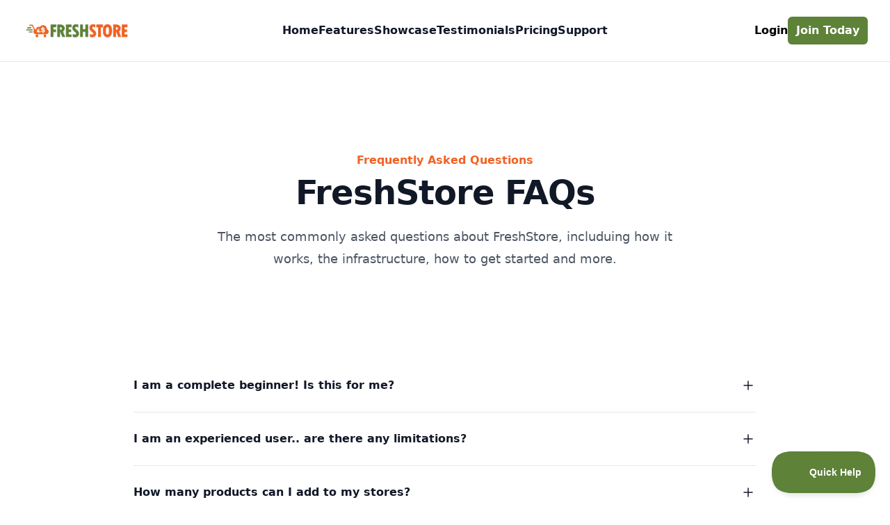

--- FILE ---
content_type: text/html; charset=UTF-8
request_url: https://www.freshstore.com/frequently-asked-questions
body_size: 14782
content:
<!DOCTYPE html class="h-full bg-white">
<html lang="en">
    <head>
        <meta charset="utf-8">
        <meta name="viewport" content="width=device-width, initial-scale=1">
        <meta name="csrf-token" content="lZgVeuNPt2qZdICkWke2FnULRNXDEj7Ai1IPC6bV">

        <title>Frequently Asked Questions - FreshStore</title>
        <meta name="description" content="Get answers to the most frequently asked questions about FreshStore. Find out what you can do with FreshStore, how it works, and how to get started." />
        <meta name="keywords" content="freshstore faqs, freshstore frequently asked questions, freshstore questions, freshstore answers" />
        <meta name="author" content="FreshStore" />

                    <link rel="canonical" href="https://www.freshstore.com/frequently-asked-questions" />
        
        <meta property="og:url" content="https://www.freshstore.com/frequently-asked-questions">
        <meta property="og:type" content="website">
        <meta property="og:image" content="https://www.freshstore.com/website/images/social/default.png"/>
        <meta property="og:title" content="Frequently Asked Questions - FreshStore"/>
        <meta property="og:description" content="Get answers to the most frequently asked questions about FreshStore. Find out what you can do with FreshStore, how it works, and how to get started."/>
        <meta property="og:image:width" content="1200"/>
        <meta property="og:image:height" content="630"/>

        <meta name="twitter:card" content="summary_large_image">
        <meta property="twitter:domain" content="freshstore.com">
        <meta property="twitter:url" content="https://www.freshstore.com">
        <meta name="twitter:title" content="Frequently Asked Questions - FreshStore">
        <meta name="twitter:description" content="Get answers to the most frequently asked questions about FreshStore. Find out what you can do with FreshStore, how it works, and how to get started.">
        <meta name="twitter:image" content="https://www.freshstore.com/website/images/social/default.png">

        <!-- Fonts -->
        <link rel="preload" href="https://fonts.bunny.net/css2?family=Nunito:wght@400;600;700&display=swap" as="style" onload="this.onload=null;this.rel='stylesheet'">
        <noscript><link rel="stylesheet" href="https://fonts.bunny.net/css2?family=Nunito:wght@400;600;700&display=swap"></noscript>

        <link rel="preconnect" href="https://fonts.googleapis.com">
        <link rel="preconnect" href="https://fonts.gstatic.com" crossorigin>
        <link rel="preload" href="https://fonts.googleapis.com/css2?family=Caveat&display=swap" as="style" onload="this.onload=null;this.rel='stylesheet'">
        <noscript><link rel="stylesheet" href="https://fonts.googleapis.com/css2?family=Caveat&display=swap"></noscript>


        <!-- Icons -->
        <link rel="apple-touch-icon" sizes="180x180" href="/apple-touch-icon.png">
        <link rel="icon" type="image/png" sizes="32x32" href="/favicon-32x32.png">
        <link rel="icon" type="image/png" sizes="16x16" href="/favicon-16x16.png">
        <link rel="manifest" href="/site.webmanifest">
        <link rel="mask-icon" href="/safari-pinned-tab.svg" color="#da532c">
        <meta name="apple-mobile-web-app-title" content="FreshStore">
        <meta name="application-name" content="FreshStore">
        <meta name="msapplication-TileColor" content="#da532c">
        <meta name="theme-color" content="#ffffff">

        <!-- Styles -->
        <link rel="stylesheet" href="/website/css/main.css?id=9a42d5b7f7f5d1becef3c48450dcde81">
        

        <style >[wire\:loading], [wire\:loading\.delay], [wire\:loading\.inline-block], [wire\:loading\.inline], [wire\:loading\.block], [wire\:loading\.flex], [wire\:loading\.table], [wire\:loading\.grid], [wire\:loading\.inline-flex] {display: none;}[wire\:loading\.delay\.shortest], [wire\:loading\.delay\.shorter], [wire\:loading\.delay\.short], [wire\:loading\.delay\.long], [wire\:loading\.delay\.longer], [wire\:loading\.delay\.longest] {display:none;}[wire\:offline] {display: none;}[wire\:dirty]:not(textarea):not(input):not(select) {display: none;}input:-webkit-autofill, select:-webkit-autofill, textarea:-webkit-autofill {animation-duration: 50000s;animation-name: livewireautofill;}@keyframes livewireautofill { from {} }</style>

        <!-- Scripts -->
        <script src="/js/app.js?id=5dba2918410f816d1ba12b76b742aa3c" defer></script>

        
        <script type="text/javascript" async>
            window.debugMode = false;
        </script>


        
        
        <script defer src="https://www.googletagmanager.com/gtag/js?id=G-489BV9FRBQ"></script>

                    <script wire:id="6MHTjIwKSSeVZhpnmpLD" wire:initial-data="{&quot;fingerprint&quot;:{&quot;id&quot;:&quot;6MHTjIwKSSeVZhpnmpLD&quot;,&quot;name&quot;:&quot;get-analytics-code&quot;,&quot;locale&quot;:&quot;en&quot;,&quot;path&quot;:&quot;frequently-asked-questions&quot;,&quot;method&quot;:&quot;GET&quot;,&quot;v&quot;:&quot;acj&quot;},&quot;effects&quot;:{&quot;listeners&quot;:[]},&quot;serverMemo&quot;:{&quot;children&quot;:[],&quot;errors&quot;:[],&quot;htmlHash&quot;:&quot;5909d04d&quot;,&quot;data&quot;:{&quot;userData&quot;:false},&quot;dataMeta&quot;:[],&quot;checksum&quot;:&quot;8c9909d951dfba39778abfb670a7e8295a989e0f8744644e85e4e6674fcc20d6&quot;}}" type="text/javascript" wire:init="getUserData" defer>
    var _paq = window._paq = window._paq || [];
    _paq.push(["setCookieDomain", "*.freshstore.com"]);
    _paq.push(["setDomains", ["*.freshstore.com"]]);
    _paq.push(["enableCrossDomainLinking"]);
    _paq.push(['enableLinkTracking']);



    window.addEventListener('user-data-updated', event => {
        _paq.push(['setUserId', event.detail.userData.email]);
    })

    window.addEventListener('analytics-ready', event => {
        /* tracker methods like "setCustomDimension" should be called before "trackPageView" */
        _paq.push(['trackPageView']);
        (function() {
            var u="https://analytics.freshstore.cloud/";
            _paq.push(['setTrackerUrl', u+'matomo.php']);
            _paq.push(['setSiteId', '93']);
            var d=document, g=d.createElement('script'), s=d.getElementsByTagName('script')[0];
            g.async=true; g.src=u+'matomo.js'; s.parentNode.insertBefore(g,s);
        })();
    })


    window.dataLayer = window.dataLayer || [];
    function gtag(){dataLayer.push(arguments);}
    gtag('js', new Date());
    gtag('config', 'G-489BV9FRBQ');

    gtag('consent', 'default', {
        'ad_user_data': 'denied',
        'ad_personalization': 'denied',
        'ad_storage': 'denied',
        'analytics_storage': 'denied'
    });

    window.addEventListener('analytics-ready', event => {
        gtag('consent', 'update', {
            'ad_user_data': 'granted',
            'ad_personalization': 'granted',
            'ad_storage': 'granted',
            'analytics_storage': 'granted'
        });
    })

    window.addEventListener('user-data-updated', event => {
        gtag('set', 'user_data', {
            "email": event.detail.userData.email,
            "user_id": event.detail.userData.id,
        });
    })

    window.addEventListener('freetrial-data-updated', event => {
        event.detail.freeTrials.forEach(freeTrial => {
            //console.log(freeTrial);
            gtag('event', 'free_trial_start', {
                'event_id': 'freetrialsub-'+freeTrial.id.toString(),
                'transaction_id': 'freetrialsub-'+freeTrial.id.toString(),
                'value': 30.00,
                'currency': 'USD'
            });

            gtag('event', 'conversion', {
                'event_id': 'freetrialsub-'+freeTrial.id.toString(),
                'send_to': 'AW-1065791565/7GCRCP7a7pkZEM3gmvwD',
                'transaction_id': 'freetrialsub-'+freeTrial.id.toString(),
                'value': 30.0,
                'currency': 'USD'
            });

            // FB Pixel Tracking
            fbq('track', 'StartTrial');
        });
    })

    window.addEventListener('transaction-data-updated', event => {
        event.detail.transactions.forEach(transaction => {

            gtag('event', 'purchase', {
                'event_id': 'purchase-'+transaction.id.toString(),
                'transaction_id': 'purchase-'+transaction.id.toString(),
                'value': transaction.amount,
                'currency': 'USD',
            });

            gtag('event', 'conversion', {
                'send_to': 'AW-1065791565/d6p5CPva7pkZEM3gmvwD',
                'value': transaction.amount,
                'currency': 'USD',
                'event_id': 'purchase-'+transaction.id.toString(),
                'transaction_id': 'purchase-'+transaction.id.toString()
            });

            fbq('track', 'Purchase', {
                value: transaction.amount,
                currency: 'USD',
            });
        });
    })


</script>



<!-- Livewire Component wire-end:6MHTjIwKSSeVZhpnmpLD -->            <script wire:id="4dr08MSTpXOc7jp2buRb" wire:initial-data="{&quot;fingerprint&quot;:{&quot;id&quot;:&quot;4dr08MSTpXOc7jp2buRb&quot;,&quot;name&quot;:&quot;record-ad-clicks&quot;,&quot;locale&quot;:&quot;en&quot;,&quot;path&quot;:&quot;frequently-asked-questions&quot;,&quot;method&quot;:&quot;GET&quot;,&quot;v&quot;:&quot;acj&quot;},&quot;effects&quot;:{&quot;listeners&quot;:[]},&quot;serverMemo&quot;:{&quot;children&quot;:[],&quot;errors&quot;:[],&quot;htmlHash&quot;:&quot;75b4c163&quot;,&quot;data&quot;:{&quot;currentUrl&quot;:null},&quot;dataMeta&quot;:[],&quot;checksum&quot;:&quot;6fbbc6e035b025fae88956dd2d919f269b4c3b5540308b90058f9258fae6ebf5&quot;}}" wire:init="recordAdClick" defer></script>

<!-- Livewire Component wire-end:4dr08MSTpXOc7jp2buRb -->        






































        <!-- Meta Pixel Code -->
        <meta name="facebook-domain-verification" content="92fo96ytedveqs07wnkuu1ltbupp7y" />
        <script async>
            !function(f,b,e,v,n,t,s)
            {if(f.fbq)return;n=f.fbq=function(){n.callMethod?
                n.callMethod.apply(n,arguments):n.queue.push(arguments)};
                if(!f._fbq)f._fbq=n;n.push=n;n.loaded=!0;n.version='2.0';
                n.queue=[];t=b.createElement(e);t.async=!0;
                t.src=v;s=b.getElementsByTagName(e)[0];
                s.parentNode.insertBefore(t,s)}(window, document,'script',
                'https://connect.facebook.net/en_US/fbevents.js');
            fbq('init', '198464340581302');
            fbq('track', 'PageView');
        </script>
        <noscript><img height="1" width="1" style="display:none"
                       src="https://www.facebook.com/tr?id=198464340581302&ev=PageView&noscript=1"
            /></noscript>
        <!-- End Meta Pixel Code -->

        <script type="text/javascript" defer>!function(e,t,n){function a(){var e=t.getElementsByTagName("script")[0],n=t.createElement("script");n.type="text/javascript",n.async=!0,n.src="https://beacon-v2.helpscout.net",e.parentNode.insertBefore(n,e)}if(e.Beacon=n=function(t,n,a){e.Beacon.readyQueue.push({method:t,options:n,data:a})},n.readyQueue=[],"complete"===t.readyState)return a();e.attachEvent?e.attachEvent("onload",a):e.addEventListener("load",a,!1)}(window,document,window.Beacon||function(){});</script>
        <script type="text/javascript" async>window.Beacon('init', 'be0ae3be-668d-4342-92e8-75c8c4cb2e4d')</script>

        <script type="application/ld+json">{"@context":"https://schema.org","@type":"FAQPage","name":"Frequency Asked Questions - FreshStore","mainEntity":[{"@type":"Question","name":"I am a complete beginner! Is this for me?","acceptedAnswer":{"@type":"Answer","text":"Yes! We have been helping members create websites and affiliate stores since 2010. There is a wealth of training and videos available to you. We have designed FreshStore to be simple and intuitive, so you can get started without any training. If you prefer, we have full training guides and videos to show you how to get the best from FreshStore."}},{"@type":"Question","name":"I am an experienced user.. are there any limitations?","acceptedAnswer":{"@type":"Answer","text":"We also run affiliate stores, and know the frustrations of a limited platform! FreshStore includes advanced features and allows full customization.  We are regularly adding features based on feedback from our members. You can see everything you can do on our features page. If you have any special requests our support team will be happy to help."}},{"@type":"Question","name":"How many products can I add to my stores?","acceptedAnswer":{"@type":"Answer","text":"There is no limit to the number of products or categories you can add to your stores. You can add as many as you like and there are no extra charges for large stores. In our training guides and videos we recommend you start with a few products, but the choice is yours."}},{"@type":"Question","name":"Do I need to take care of customers, orders, returns etc.?","acceptedAnswer":{"@type":"Answer","text":"Absolutely not... you leave all that admin to the merchant (e.g. Amazon), while you enjoy your hassle-free commissions."}},{"@type":"Question","name":"What about product stock? Surely I have to pay for that...","acceptedAnswer":{"@type":"Answer","text":"A major benefit of the FreshStore model is that you don`t need to pay for ANY stock! Simply choose the products you want to sell, and your customers will buy directly from the merchant (e.g. Amazon). You take a commission for every sale you make."}},{"@type":"Question","name":"What Countries are supported?","acceptedAnswer":{"@type":"Answer","text":"We support all countries that can order products from Amazon, eBay, Etsy, Walmart and AliExpress. Your stores will auto-monetize to all available countries for each platform."}},{"@type":"Question","name":"Can I add my own products to FreshStore?","acceptedAnswer":{"@type":"Answer","text":"Yes, with the custom products feature you can add any product to your store. This is great for other affiliate products and your own products."}},{"@type":"Question","name":"Can I get more store licenses later?","acceptedAnswer":{"@type":"Answer","text":"Yes, you can upgrade the number of store licenses in your account at any time. We have great offers for members inside your account area so you can keep growing your affiliate empire easily!"}},{"@type":"Question","name":"What payment methods are available?","acceptedAnswer":{"@type":"Answer","text":"We currently accept PayPal and all major credit or debit cards."}},{"@type":"Question","name":"Do you have a refund policy?","acceptedAnswer":{"@type":"Answer","text":"Yes, we offer easy refunds with no risk. Simply request a refund, for any reason, with 30 days of your first payment to get a fast and full refund."}},{"@type":"Question","name":"Do I need to purchase anything else?","acceptedAnswer":{"@type":"Answer","text":"No, each package contains everything you need to build, host, launch, manage, and promote your store. No need for other expensive traffic methods, SEO tools, content tools, social media tools or anything in between!"}},{"@type":"Question","name":"What are the free vanity domains?","acceptedAnswer":{"@type":"Answer","text":"We give you free use of our vanity domains (e.g. premiumweb.store) so you can create stores as a subdomain (e.g. https://your-store-name.premiumweb.store) without having to purchase any domains."}},{"@type":"Question","name":"Can I use my own domain names?","acceptedAnswer":{"@type":"Answer","text":"Yes, absolutely! You can point a subdomain or the entire domain name to FreshStore so you can use your own custom domains for your stores."}},{"@type":"Question","name":"Do you use cheap shared hosting servers?","acceptedAnswer":{"@type":"Answer","text":"No way! Unlike other platforms, we don’t cut costs on your websites cloud hosting. We know how important speed is for successful affiliate stores. Our hosting platform is designed from the ground up to give you the best possible performance. We are powered by the industry-leading Google Cloud platform. Each store gets dedicated resources and is isolated from other store. The result is lightning-fast loading at all times!"}},{"@type":"Question","name":"What are AI Chips?","acceptedAnswer":{"@type":"Answer","text":"AI Chips are used to feed the AI Robots! Each time you use the AI (e.g. to generate content, categories, meta tags) you use some AI chips. Each package includes a generous amount of tokens added to your account every month, but if you need more you can purchase a pack inside your account. 100,000 AI Chips is roughly equivalent to 35 full articles or a full rewrite of all content on 100 products."}},{"@type":"Question","name":"Do I need Amazon/eBay/etc. API Keys?","acceptedAnswer":{"@type":"Answer","text":"No, your FreshStores work without Amazon or eBay API keys. You only need to enter your Amazon and eBay tag to get credit for sales. You can get this easily by opening free Amazon and eBay accounts."}},{"@type":"Question","name":"Does this comply with Amazon/eBay/etc. TOS (Terms of Service)?","acceptedAnswer":{"@type":"Answer","text":"Yes we built Fresh Store to fully comply and have not had any issues in over 13 years."}},{"@type":"Question","name":"Does this rank and comply with Google's TOS (Terms of Service)?","acceptedAnswer":{"@type":"Answer","text":"Yes, all SEO features are compliant with Google and achieve great results in the search engine rankings."}},{"@type":"Question","name":"How much money will I make?","acceptedAnswer":{"@type":"Answer","text":"We can’t guarantee how much money you will make, due to many factors including your effort and commitment. On this page, you can find testimonials and case studies that give you an example of what is possible and what has been achieved. The members who achieve success follow our training, ask our team for help, are consistent and stay focused on their projects. We are committed to helping you achieve your goals with our experience, training, software and motivation in every way we can."}},{"@type":"Question","name":"How will I get paid? Can I get paid in any country?","acceptedAnswer":{"@type":"Answer","text":"Amazon, eBay and Google Adsense will pay you via bank transfer, cheque, gift vouchers and other methods. There are no restrictions and you can get paid in any country."}},{"@type":"Question","name":"Can I use FreshStore on my Mac or PC?","acceptedAnswer":{"@type":"Answer","text":"Yes, you can use FreshStore on any device with a modern web browser. We recommend using Google Chrome or Firefox for the best experience."}},{"@type":"Question","name":"Are my websites and data safe?","acceptedAnswer":{"@type":"Answer","text":"Yes absolutely! We take regular backups of our system to ensure there is no data loss under any circumstances."}},{"@type":"Question","name":"I have another question!","acceptedAnswer":{"@type":"Answer","text":"Use the help icon on the bottom right of this page and remember that we have an easy, no questions asked, full refund policy. Try out FreshStore for up to 30 days and if you are not happy, simply ask for your money back."}}]}</script>


    </head>
    <body class="h-full antialiased">
        <header class="bg-white border-b" x-data="{ isMobileMenuOpen: false }">
    <nav class="mx-auto flex items-center justify-between gap-x-6 p-6 lg:px-8" aria-label="Global">
        <div class="flex lg:flex-1">
            <a href="https://www.freshstore.com" class="-m-1.5 p-1.5">
                <span class="sr-only">FreshStore</span>
                <picture>
                    <source type="image/webp" srcset="/website/images/freshstore-logo.webp">
                    <img src="/website/images/freshstore-logo.png" alt="AI Affiliate Stores" title="AI Affiliate Stores" class="h-6 md:h-8 w-auto">
                </picture>
            </a>
        </div>
        <div class="hidden lg:flex lg:gap-x-6 xl:gap-x-12 text-gray-900">
            <a href="https://www.freshstore.com"
                class="text-md font-semibold leading-6 hover:text-fresh-orange">Home</a>

            <a href="https://www.freshstore.com/features"
               class="text-md font-semibold leading-6 hover:text-fresh-orange">Features</a>

            <a href="https://www.freshstore.com/showcase"
                class="text-md font-semibold leading-6 hover:text-fresh-orange">Showcase</a>

            <a href="https://www.freshstore.com/testimonials"
                class="text-md font-semibold leading-6 hover:text-fresh-orange">Testimonials</a>

            <a href="https://www.freshstore.com/pricing"
                class="text-md font-semibold leading-6 hover:text-fresh-orange">Pricing</a>

            <a href="https://www.freshstore.com/support"
                class="text-md font-semibold leading-6 hover:text-fresh-orange">Support</a>
        </div>
        <div class="flex flex-1 items-center justify-end gap-x-6">

            <a href="https://my.freshstore.com" target="_blank" class="hidden md:inline text-md font-semibold leading-6 hover:text-fresh-orange">Login</a>

            <a href="https://www.freshstore.com/pricing" data-cb-type="checkout" data-cb-item-0="core-plan-tycoon-monthly-usd" data-cb-item-0-quantity="1" class="rounded-md bg-fresh-green py-2 px-3 text-md font-semibold text-white shadow-sm hover:bg-opacity-75 focus-visible:outline focus-visible:outline-2 focus-visible:outline-offset-2 focus-visible:outline-fresh-green">
                Join Today
            </a>
        </div>
        <div class="flex lg:hidden">
            <button @click="isMobileMenuOpen = !isMobileMenuOpen" type="button" class="-m-2.5 inline-flex items-center justify-center rounded-md p-2.5 text-gray-700">
                <span class="sr-only">Open main menu</span>
                <svg class="h-6 w-6" fill="none" viewBox="0 0 24 24" stroke-width="1.5" stroke="currentColor" aria-hidden="true">
                    <path stroke-linecap="round" stroke-linejoin="round" d="M3.75 6.75h16.5M3.75 12h16.5m-16.5 5.25h16.5" />
                </svg>
            </button>
        </div>
    </nav>

    <div @keydown.escape="isMobileMenuOpen = false"
         class="lg:hidden transition ease-in-out delay-150"
         x-cloak
         x-show="isMobileMenuOpen"
         x-transition:enter="transition ease-out duration-200"
         x-transition:enter-start="opacity-0"
         x-transition:enter-end="opacity-100"
         x-transition:leave="transition ease-in duration-150"
         x-transition:leave-start="opacity-100"
         x-transition:leave-end="opacity-0"
         role="dialog"
         aria-modal="true"
    >

        <!-- Background backdrop, show/hide based on slide-over state. -->
        <div class="fixed inset-0 z-10"></div>
        <div focus="true" class="fixed inset-y-0 right-0 z-10 w-full overflow-y-auto bg-white px-6 py-6 sm:max-w-sm sm:ring-1 sm:ring-gray-900/10">
            <div class="flex items-center gap-x-6">
                <a href="/" class="-m-1.5 p-1.5">
                    <span class="sr-only">FreshStore</span>
                    <img class="h-8 w-auto" src="/website/images/freshstore-logo-icon.png" alt="FreshStore Logo" title="FreshStore Affiliate Store Builder">
                </a>
                <a href="https://www.freshstore.com/pricing" class="ml-auto rounded-md bg-fresh-green py-2 px-3 text-md font-semibold text-white shadow-sm hover:bg-opacity-75 focus-visible:outline focus-visible:outline-2 focus-visible:outline-offset-2 focus-visible:outline-fresh-green">Join Today</a>
                <button @click="isMobileMenuOpen = !isMobileMenuOpen" type="button" class="-m-2.5 rounded-md p-2.5 text-gray-700">
                    <span class="sr-only">Close menu</span>
                    <svg class="h-6 w-6" fill="none" viewBox="0 0 24 24" stroke-width="1.5" stroke="currentColor" aria-hidden="true">
                        <path stroke-linecap="round" stroke-linejoin="round" d="M6 18L18 6M6 6l12 12" />
                    </svg>
                </button>
            </div>
            <div class="mt-6 flow-root">
                <div class="-my-6 divide-y divide-gray-500/10">
                    <div class="space-y-2 py-6">
                        <a href="/" class="-mx-3 block rounded-lg py-2 px-3 text-base font-semibold leading-7 text-gray-900 hover:bg-gray-50">Home</a>

                        <a href="/features" class="-mx-3 block rounded-lg py-2 px-3 text-base font-semibold leading-7 text-gray-900 hover:bg-gray-50">Features</a>

                        <a href="/demos" class="-mx-3 block rounded-lg py-2 px-3 text-base font-semibold leading-7 text-gray-900 hover:bg-gray-50">Demos</a>

                        <a href="/testimonials" class="-mx-3 block rounded-lg py-2 px-3 text-base font-semibold leading-7 text-gray-900 hover:bg-gray-50">Testimonials</a>

                        <a href="/pricing" class="-mx-3 block rounded-lg py-2 px-3 text-base font-semibold leading-7 text-gray-900 hover:bg-gray-50">Pricing</a>

                        <a href="https://www.freshstore.com/pricing" class="-mx-3 block rounded-lg py-2 px-3 text-base font-semibold leading-7 text-gray-900 hover:bg-gray-50">Join Today</a>
                    </div>
                    <div class="space-y-2 py-6">
                        <a href="https://guides.freshstore.com/collection/467-freshstore-guides" target="_blank" class="-mx-3 block rounded-lg py-2.5 px-3 text-base font-semibold leading-7 text-gray-900 hover:bg-gray-50">Guides</a>
                        <a href="/support" target="_blank" class="-mx-3 block rounded-lg py-2.5 px-3 text-base font-semibold leading-7 text-gray-900 hover:bg-gray-50">Contact Support</a>
                    </div>
                    <div class="space-y-2 py-6">
                        <a href="https://my.freshstore.com" target="_blank" class="-mx-3 block rounded-lg py-2.5 px-3 text-base font-semibold leading-7 text-gray-900 hover:bg-gray-50">Log in</a>
                    </div>

                </div>
            </div>
        </div>
    </div>
</header>

    <div class="bg-white py-16 md:py-32 px-6 lg:px-8">
    <div class="mx-auto max-w-5xl text-base leading-7 text-gray-700">

        <div class="mx-auto max-w-4xl text-center">
            <h1 class="text-base font-semibold leading-7 text-fresh-orange">Frequently Asked Questions</h1>
            <h2 class="mt-2 text-4xl font-bold tracking-tight text-gray-900 sm:text-5xl">FreshStore FAQs</h2>
        </div>
        <p class="mx-auto mt-6 max-w-2xl text-center text-lg leading-8 text-gray-600">The most commonly asked questions about FreshStore, includuing how it works, the infrastructure, how to get started and more.</p>

        <div class="mx-auto max-w-7xl px-6 mt-24 sm:mt-32 lg:px-8">
            <div class="mx-auto max-w-4xl divide-y divide-gray-900/10">
                <dl class="mt-10 space-y-6 divide-y divide-gray-900/10">
                                            <div x-data="{questionExpanded: false}" class="pt-6">
                            <dt>
                                <button @click="questionExpanded = !questionExpanded" type="button" class="flex w-full items-start justify-between text-left text-gray-900" aria-controls="faq-0" aria-expanded="false">
                                    <span class="text-base font-semibold leading-7">I am a complete beginner! Is this for me?</span>
                                    <span class="ml-6 flex h-7 items-center">
                                    <svg x-show="!questionExpanded" class="h-6 w-6" fill="none" viewBox="0 0 24 24" stroke-width="1.5" stroke="currentColor" aria-hidden="true">
                                      <path stroke-linecap="round" stroke-linejoin="round" d="M12 6v12m6-6H6" />
                                    </svg>
                                    <svg x-show="questionExpanded" class="h-6 w-6" fill="none" viewBox="0 0 24 24" stroke-width="1.5" stroke="currentColor" aria-hidden="true">
                                      <path stroke-linecap="round" stroke-linejoin="round" d="M18 12H6" />
                                    </svg>
                                  </span>
                                </button>
                            </dt>
                            <dd x-show="questionExpanded" class="mt-2 pr-12" id="faq-0">
                                <p class="text-base leading-7 text-gray-600">Yes! We have been helping members create websites and affiliate stores since 2010. There is a wealth of training and videos available to you. We have designed FreshStore to be simple and intuitive, so you can get started without any training. If you prefer, we have full training guides and videos to show you how to get the best from FreshStore.</p>
                            </dd>
                        </div>
                                            <div x-data="{questionExpanded: false}" class="pt-6">
                            <dt>
                                <button @click="questionExpanded = !questionExpanded" type="button" class="flex w-full items-start justify-between text-left text-gray-900" aria-controls="faq-0" aria-expanded="false">
                                    <span class="text-base font-semibold leading-7">I am an experienced user.. are there any limitations?</span>
                                    <span class="ml-6 flex h-7 items-center">
                                    <svg x-show="!questionExpanded" class="h-6 w-6" fill="none" viewBox="0 0 24 24" stroke-width="1.5" stroke="currentColor" aria-hidden="true">
                                      <path stroke-linecap="round" stroke-linejoin="round" d="M12 6v12m6-6H6" />
                                    </svg>
                                    <svg x-show="questionExpanded" class="h-6 w-6" fill="none" viewBox="0 0 24 24" stroke-width="1.5" stroke="currentColor" aria-hidden="true">
                                      <path stroke-linecap="round" stroke-linejoin="round" d="M18 12H6" />
                                    </svg>
                                  </span>
                                </button>
                            </dt>
                            <dd x-show="questionExpanded" class="mt-2 pr-12" id="faq-0">
                                <p class="text-base leading-7 text-gray-600">We also run affiliate stores, and know the frustrations of a limited platform! FreshStore includes advanced features and allows full customization.  We are regularly adding features based on feedback from our members. You can see everything you can do on our features page. If you have any special requests our support team will be happy to help.</p>
                            </dd>
                        </div>
                                            <div x-data="{questionExpanded: false}" class="pt-6">
                            <dt>
                                <button @click="questionExpanded = !questionExpanded" type="button" class="flex w-full items-start justify-between text-left text-gray-900" aria-controls="faq-0" aria-expanded="false">
                                    <span class="text-base font-semibold leading-7">How many products can I add to my stores?</span>
                                    <span class="ml-6 flex h-7 items-center">
                                    <svg x-show="!questionExpanded" class="h-6 w-6" fill="none" viewBox="0 0 24 24" stroke-width="1.5" stroke="currentColor" aria-hidden="true">
                                      <path stroke-linecap="round" stroke-linejoin="round" d="M12 6v12m6-6H6" />
                                    </svg>
                                    <svg x-show="questionExpanded" class="h-6 w-6" fill="none" viewBox="0 0 24 24" stroke-width="1.5" stroke="currentColor" aria-hidden="true">
                                      <path stroke-linecap="round" stroke-linejoin="round" d="M18 12H6" />
                                    </svg>
                                  </span>
                                </button>
                            </dt>
                            <dd x-show="questionExpanded" class="mt-2 pr-12" id="faq-0">
                                <p class="text-base leading-7 text-gray-600">There is no limit to the number of products or categories you can add to your stores. You can add as many as you like and there are no extra charges for large stores. In our training guides and videos we recommend you start with a few products, but the choice is yours.</p>
                            </dd>
                        </div>
                                            <div x-data="{questionExpanded: false}" class="pt-6">
                            <dt>
                                <button @click="questionExpanded = !questionExpanded" type="button" class="flex w-full items-start justify-between text-left text-gray-900" aria-controls="faq-0" aria-expanded="false">
                                    <span class="text-base font-semibold leading-7">Do I need to take care of customers, orders, returns etc.?</span>
                                    <span class="ml-6 flex h-7 items-center">
                                    <svg x-show="!questionExpanded" class="h-6 w-6" fill="none" viewBox="0 0 24 24" stroke-width="1.5" stroke="currentColor" aria-hidden="true">
                                      <path stroke-linecap="round" stroke-linejoin="round" d="M12 6v12m6-6H6" />
                                    </svg>
                                    <svg x-show="questionExpanded" class="h-6 w-6" fill="none" viewBox="0 0 24 24" stroke-width="1.5" stroke="currentColor" aria-hidden="true">
                                      <path stroke-linecap="round" stroke-linejoin="round" d="M18 12H6" />
                                    </svg>
                                  </span>
                                </button>
                            </dt>
                            <dd x-show="questionExpanded" class="mt-2 pr-12" id="faq-0">
                                <p class="text-base leading-7 text-gray-600">Absolutely not... you leave all that admin to the merchant (e.g. Amazon), while you enjoy your hassle-free commissions.</p>
                            </dd>
                        </div>
                                            <div x-data="{questionExpanded: false}" class="pt-6">
                            <dt>
                                <button @click="questionExpanded = !questionExpanded" type="button" class="flex w-full items-start justify-between text-left text-gray-900" aria-controls="faq-0" aria-expanded="false">
                                    <span class="text-base font-semibold leading-7">What about product stock? Surely I have to pay for that...</span>
                                    <span class="ml-6 flex h-7 items-center">
                                    <svg x-show="!questionExpanded" class="h-6 w-6" fill="none" viewBox="0 0 24 24" stroke-width="1.5" stroke="currentColor" aria-hidden="true">
                                      <path stroke-linecap="round" stroke-linejoin="round" d="M12 6v12m6-6H6" />
                                    </svg>
                                    <svg x-show="questionExpanded" class="h-6 w-6" fill="none" viewBox="0 0 24 24" stroke-width="1.5" stroke="currentColor" aria-hidden="true">
                                      <path stroke-linecap="round" stroke-linejoin="round" d="M18 12H6" />
                                    </svg>
                                  </span>
                                </button>
                            </dt>
                            <dd x-show="questionExpanded" class="mt-2 pr-12" id="faq-0">
                                <p class="text-base leading-7 text-gray-600">A major benefit of the FreshStore model is that you don`t need to pay for ANY stock! Simply choose the products you want to sell, and your customers will buy directly from the merchant (e.g. Amazon). You take a commission for every sale you make.</p>
                            </dd>
                        </div>
                                            <div x-data="{questionExpanded: false}" class="pt-6">
                            <dt>
                                <button @click="questionExpanded = !questionExpanded" type="button" class="flex w-full items-start justify-between text-left text-gray-900" aria-controls="faq-0" aria-expanded="false">
                                    <span class="text-base font-semibold leading-7">What Countries are supported?</span>
                                    <span class="ml-6 flex h-7 items-center">
                                    <svg x-show="!questionExpanded" class="h-6 w-6" fill="none" viewBox="0 0 24 24" stroke-width="1.5" stroke="currentColor" aria-hidden="true">
                                      <path stroke-linecap="round" stroke-linejoin="round" d="M12 6v12m6-6H6" />
                                    </svg>
                                    <svg x-show="questionExpanded" class="h-6 w-6" fill="none" viewBox="0 0 24 24" stroke-width="1.5" stroke="currentColor" aria-hidden="true">
                                      <path stroke-linecap="round" stroke-linejoin="round" d="M18 12H6" />
                                    </svg>
                                  </span>
                                </button>
                            </dt>
                            <dd x-show="questionExpanded" class="mt-2 pr-12" id="faq-0">
                                <p class="text-base leading-7 text-gray-600">We support all countries that can order products from Amazon, eBay, Etsy, Walmart and AliExpress. Your stores will auto-monetize to all available countries for each platform.</p>
                            </dd>
                        </div>
                                            <div x-data="{questionExpanded: false}" class="pt-6">
                            <dt>
                                <button @click="questionExpanded = !questionExpanded" type="button" class="flex w-full items-start justify-between text-left text-gray-900" aria-controls="faq-0" aria-expanded="false">
                                    <span class="text-base font-semibold leading-7">Can I add my own products to FreshStore?</span>
                                    <span class="ml-6 flex h-7 items-center">
                                    <svg x-show="!questionExpanded" class="h-6 w-6" fill="none" viewBox="0 0 24 24" stroke-width="1.5" stroke="currentColor" aria-hidden="true">
                                      <path stroke-linecap="round" stroke-linejoin="round" d="M12 6v12m6-6H6" />
                                    </svg>
                                    <svg x-show="questionExpanded" class="h-6 w-6" fill="none" viewBox="0 0 24 24" stroke-width="1.5" stroke="currentColor" aria-hidden="true">
                                      <path stroke-linecap="round" stroke-linejoin="round" d="M18 12H6" />
                                    </svg>
                                  </span>
                                </button>
                            </dt>
                            <dd x-show="questionExpanded" class="mt-2 pr-12" id="faq-0">
                                <p class="text-base leading-7 text-gray-600">Yes, with the custom products feature you can add any product to your store. This is great for other affiliate products and your own products.</p>
                            </dd>
                        </div>
                                            <div x-data="{questionExpanded: false}" class="pt-6">
                            <dt>
                                <button @click="questionExpanded = !questionExpanded" type="button" class="flex w-full items-start justify-between text-left text-gray-900" aria-controls="faq-0" aria-expanded="false">
                                    <span class="text-base font-semibold leading-7">Can I get more store licenses later?</span>
                                    <span class="ml-6 flex h-7 items-center">
                                    <svg x-show="!questionExpanded" class="h-6 w-6" fill="none" viewBox="0 0 24 24" stroke-width="1.5" stroke="currentColor" aria-hidden="true">
                                      <path stroke-linecap="round" stroke-linejoin="round" d="M12 6v12m6-6H6" />
                                    </svg>
                                    <svg x-show="questionExpanded" class="h-6 w-6" fill="none" viewBox="0 0 24 24" stroke-width="1.5" stroke="currentColor" aria-hidden="true">
                                      <path stroke-linecap="round" stroke-linejoin="round" d="M18 12H6" />
                                    </svg>
                                  </span>
                                </button>
                            </dt>
                            <dd x-show="questionExpanded" class="mt-2 pr-12" id="faq-0">
                                <p class="text-base leading-7 text-gray-600">Yes, you can upgrade the number of store licenses in your account at any time. We have great offers for members inside your account area so you can keep growing your affiliate empire easily!</p>
                            </dd>
                        </div>
                                            <div x-data="{questionExpanded: false}" class="pt-6">
                            <dt>
                                <button @click="questionExpanded = !questionExpanded" type="button" class="flex w-full items-start justify-between text-left text-gray-900" aria-controls="faq-0" aria-expanded="false">
                                    <span class="text-base font-semibold leading-7">What payment methods are available?</span>
                                    <span class="ml-6 flex h-7 items-center">
                                    <svg x-show="!questionExpanded" class="h-6 w-6" fill="none" viewBox="0 0 24 24" stroke-width="1.5" stroke="currentColor" aria-hidden="true">
                                      <path stroke-linecap="round" stroke-linejoin="round" d="M12 6v12m6-6H6" />
                                    </svg>
                                    <svg x-show="questionExpanded" class="h-6 w-6" fill="none" viewBox="0 0 24 24" stroke-width="1.5" stroke="currentColor" aria-hidden="true">
                                      <path stroke-linecap="round" stroke-linejoin="round" d="M18 12H6" />
                                    </svg>
                                  </span>
                                </button>
                            </dt>
                            <dd x-show="questionExpanded" class="mt-2 pr-12" id="faq-0">
                                <p class="text-base leading-7 text-gray-600">We currently accept PayPal and all major credit or debit cards.</p>
                            </dd>
                        </div>
                                            <div x-data="{questionExpanded: false}" class="pt-6">
                            <dt>
                                <button @click="questionExpanded = !questionExpanded" type="button" class="flex w-full items-start justify-between text-left text-gray-900" aria-controls="faq-0" aria-expanded="false">
                                    <span class="text-base font-semibold leading-7">Do you have a refund policy?</span>
                                    <span class="ml-6 flex h-7 items-center">
                                    <svg x-show="!questionExpanded" class="h-6 w-6" fill="none" viewBox="0 0 24 24" stroke-width="1.5" stroke="currentColor" aria-hidden="true">
                                      <path stroke-linecap="round" stroke-linejoin="round" d="M12 6v12m6-6H6" />
                                    </svg>
                                    <svg x-show="questionExpanded" class="h-6 w-6" fill="none" viewBox="0 0 24 24" stroke-width="1.5" stroke="currentColor" aria-hidden="true">
                                      <path stroke-linecap="round" stroke-linejoin="round" d="M18 12H6" />
                                    </svg>
                                  </span>
                                </button>
                            </dt>
                            <dd x-show="questionExpanded" class="mt-2 pr-12" id="faq-0">
                                <p class="text-base leading-7 text-gray-600">Yes, we offer easy refunds with no risk. Simply request a refund, for any reason, with 30 days of your first payment to get a fast and full refund.</p>
                            </dd>
                        </div>
                                            <div x-data="{questionExpanded: false}" class="pt-6">
                            <dt>
                                <button @click="questionExpanded = !questionExpanded" type="button" class="flex w-full items-start justify-between text-left text-gray-900" aria-controls="faq-0" aria-expanded="false">
                                    <span class="text-base font-semibold leading-7">Do I need to purchase anything else?</span>
                                    <span class="ml-6 flex h-7 items-center">
                                    <svg x-show="!questionExpanded" class="h-6 w-6" fill="none" viewBox="0 0 24 24" stroke-width="1.5" stroke="currentColor" aria-hidden="true">
                                      <path stroke-linecap="round" stroke-linejoin="round" d="M12 6v12m6-6H6" />
                                    </svg>
                                    <svg x-show="questionExpanded" class="h-6 w-6" fill="none" viewBox="0 0 24 24" stroke-width="1.5" stroke="currentColor" aria-hidden="true">
                                      <path stroke-linecap="round" stroke-linejoin="round" d="M18 12H6" />
                                    </svg>
                                  </span>
                                </button>
                            </dt>
                            <dd x-show="questionExpanded" class="mt-2 pr-12" id="faq-0">
                                <p class="text-base leading-7 text-gray-600">No, each package contains everything you need to build, host, launch, manage, and promote your store. No need for other expensive traffic methods, SEO tools, content tools, social media tools or anything in between!</p>
                            </dd>
                        </div>
                                            <div x-data="{questionExpanded: false}" class="pt-6">
                            <dt>
                                <button @click="questionExpanded = !questionExpanded" type="button" class="flex w-full items-start justify-between text-left text-gray-900" aria-controls="faq-0" aria-expanded="false">
                                    <span class="text-base font-semibold leading-7">What are the free vanity domains?</span>
                                    <span class="ml-6 flex h-7 items-center">
                                    <svg x-show="!questionExpanded" class="h-6 w-6" fill="none" viewBox="0 0 24 24" stroke-width="1.5" stroke="currentColor" aria-hidden="true">
                                      <path stroke-linecap="round" stroke-linejoin="round" d="M12 6v12m6-6H6" />
                                    </svg>
                                    <svg x-show="questionExpanded" class="h-6 w-6" fill="none" viewBox="0 0 24 24" stroke-width="1.5" stroke="currentColor" aria-hidden="true">
                                      <path stroke-linecap="round" stroke-linejoin="round" d="M18 12H6" />
                                    </svg>
                                  </span>
                                </button>
                            </dt>
                            <dd x-show="questionExpanded" class="mt-2 pr-12" id="faq-0">
                                <p class="text-base leading-7 text-gray-600">We give you free use of our vanity domains (e.g. premiumweb.store) so you can create stores as a subdomain (e.g. https://your-store-name.premiumweb.store) without having to purchase any domains.</p>
                            </dd>
                        </div>
                                            <div x-data="{questionExpanded: false}" class="pt-6">
                            <dt>
                                <button @click="questionExpanded = !questionExpanded" type="button" class="flex w-full items-start justify-between text-left text-gray-900" aria-controls="faq-0" aria-expanded="false">
                                    <span class="text-base font-semibold leading-7">Can I use my own domain names?</span>
                                    <span class="ml-6 flex h-7 items-center">
                                    <svg x-show="!questionExpanded" class="h-6 w-6" fill="none" viewBox="0 0 24 24" stroke-width="1.5" stroke="currentColor" aria-hidden="true">
                                      <path stroke-linecap="round" stroke-linejoin="round" d="M12 6v12m6-6H6" />
                                    </svg>
                                    <svg x-show="questionExpanded" class="h-6 w-6" fill="none" viewBox="0 0 24 24" stroke-width="1.5" stroke="currentColor" aria-hidden="true">
                                      <path stroke-linecap="round" stroke-linejoin="round" d="M18 12H6" />
                                    </svg>
                                  </span>
                                </button>
                            </dt>
                            <dd x-show="questionExpanded" class="mt-2 pr-12" id="faq-0">
                                <p class="text-base leading-7 text-gray-600">Yes, absolutely! You can point a subdomain or the entire domain name to FreshStore so you can use your own custom domains for your stores.</p>
                            </dd>
                        </div>
                                            <div x-data="{questionExpanded: false}" class="pt-6">
                            <dt>
                                <button @click="questionExpanded = !questionExpanded" type="button" class="flex w-full items-start justify-between text-left text-gray-900" aria-controls="faq-0" aria-expanded="false">
                                    <span class="text-base font-semibold leading-7">Do you use cheap shared hosting servers?</span>
                                    <span class="ml-6 flex h-7 items-center">
                                    <svg x-show="!questionExpanded" class="h-6 w-6" fill="none" viewBox="0 0 24 24" stroke-width="1.5" stroke="currentColor" aria-hidden="true">
                                      <path stroke-linecap="round" stroke-linejoin="round" d="M12 6v12m6-6H6" />
                                    </svg>
                                    <svg x-show="questionExpanded" class="h-6 w-6" fill="none" viewBox="0 0 24 24" stroke-width="1.5" stroke="currentColor" aria-hidden="true">
                                      <path stroke-linecap="round" stroke-linejoin="round" d="M18 12H6" />
                                    </svg>
                                  </span>
                                </button>
                            </dt>
                            <dd x-show="questionExpanded" class="mt-2 pr-12" id="faq-0">
                                <p class="text-base leading-7 text-gray-600">No way! Unlike other platforms, we don’t cut costs on your websites cloud hosting. We know how important speed is for successful affiliate stores. Our hosting platform is designed from the ground up to give you the best possible performance. We are powered by the industry-leading Google Cloud platform. Each store gets dedicated resources and is isolated from other store. The result is lightning-fast loading at all times!</p>
                            </dd>
                        </div>
                                            <div x-data="{questionExpanded: false}" class="pt-6">
                            <dt>
                                <button @click="questionExpanded = !questionExpanded" type="button" class="flex w-full items-start justify-between text-left text-gray-900" aria-controls="faq-0" aria-expanded="false">
                                    <span class="text-base font-semibold leading-7">What are AI Chips?</span>
                                    <span class="ml-6 flex h-7 items-center">
                                    <svg x-show="!questionExpanded" class="h-6 w-6" fill="none" viewBox="0 0 24 24" stroke-width="1.5" stroke="currentColor" aria-hidden="true">
                                      <path stroke-linecap="round" stroke-linejoin="round" d="M12 6v12m6-6H6" />
                                    </svg>
                                    <svg x-show="questionExpanded" class="h-6 w-6" fill="none" viewBox="0 0 24 24" stroke-width="1.5" stroke="currentColor" aria-hidden="true">
                                      <path stroke-linecap="round" stroke-linejoin="round" d="M18 12H6" />
                                    </svg>
                                  </span>
                                </button>
                            </dt>
                            <dd x-show="questionExpanded" class="mt-2 pr-12" id="faq-0">
                                <p class="text-base leading-7 text-gray-600">AI Chips are used to feed the AI Robots! Each time you use the AI (e.g. to generate content, categories, meta tags) you use some AI chips. Each package includes a generous amount of tokens added to your account every month, but if you need more you can purchase a pack inside your account. 100,000 AI Chips is roughly equivalent to 35 full articles or a full rewrite of all content on 100 products.</p>
                            </dd>
                        </div>
                                            <div x-data="{questionExpanded: false}" class="pt-6">
                            <dt>
                                <button @click="questionExpanded = !questionExpanded" type="button" class="flex w-full items-start justify-between text-left text-gray-900" aria-controls="faq-0" aria-expanded="false">
                                    <span class="text-base font-semibold leading-7">Do I need Amazon/eBay/etc. API Keys?</span>
                                    <span class="ml-6 flex h-7 items-center">
                                    <svg x-show="!questionExpanded" class="h-6 w-6" fill="none" viewBox="0 0 24 24" stroke-width="1.5" stroke="currentColor" aria-hidden="true">
                                      <path stroke-linecap="round" stroke-linejoin="round" d="M12 6v12m6-6H6" />
                                    </svg>
                                    <svg x-show="questionExpanded" class="h-6 w-6" fill="none" viewBox="0 0 24 24" stroke-width="1.5" stroke="currentColor" aria-hidden="true">
                                      <path stroke-linecap="round" stroke-linejoin="round" d="M18 12H6" />
                                    </svg>
                                  </span>
                                </button>
                            </dt>
                            <dd x-show="questionExpanded" class="mt-2 pr-12" id="faq-0">
                                <p class="text-base leading-7 text-gray-600">No, your FreshStores work without Amazon or eBay API keys. You only need to enter your Amazon and eBay tag to get credit for sales. You can get this easily by opening free Amazon and eBay accounts.</p>
                            </dd>
                        </div>
                                            <div x-data="{questionExpanded: false}" class="pt-6">
                            <dt>
                                <button @click="questionExpanded = !questionExpanded" type="button" class="flex w-full items-start justify-between text-left text-gray-900" aria-controls="faq-0" aria-expanded="false">
                                    <span class="text-base font-semibold leading-7">Does this comply with Amazon/eBay/etc. TOS (Terms of Service)?</span>
                                    <span class="ml-6 flex h-7 items-center">
                                    <svg x-show="!questionExpanded" class="h-6 w-6" fill="none" viewBox="0 0 24 24" stroke-width="1.5" stroke="currentColor" aria-hidden="true">
                                      <path stroke-linecap="round" stroke-linejoin="round" d="M12 6v12m6-6H6" />
                                    </svg>
                                    <svg x-show="questionExpanded" class="h-6 w-6" fill="none" viewBox="0 0 24 24" stroke-width="1.5" stroke="currentColor" aria-hidden="true">
                                      <path stroke-linecap="round" stroke-linejoin="round" d="M18 12H6" />
                                    </svg>
                                  </span>
                                </button>
                            </dt>
                            <dd x-show="questionExpanded" class="mt-2 pr-12" id="faq-0">
                                <p class="text-base leading-7 text-gray-600">Yes we built Fresh Store to fully comply and have not had any issues in over 13 years.</p>
                            </dd>
                        </div>
                                            <div x-data="{questionExpanded: false}" class="pt-6">
                            <dt>
                                <button @click="questionExpanded = !questionExpanded" type="button" class="flex w-full items-start justify-between text-left text-gray-900" aria-controls="faq-0" aria-expanded="false">
                                    <span class="text-base font-semibold leading-7">Does this rank and comply with Google&#039;s TOS (Terms of Service)?</span>
                                    <span class="ml-6 flex h-7 items-center">
                                    <svg x-show="!questionExpanded" class="h-6 w-6" fill="none" viewBox="0 0 24 24" stroke-width="1.5" stroke="currentColor" aria-hidden="true">
                                      <path stroke-linecap="round" stroke-linejoin="round" d="M12 6v12m6-6H6" />
                                    </svg>
                                    <svg x-show="questionExpanded" class="h-6 w-6" fill="none" viewBox="0 0 24 24" stroke-width="1.5" stroke="currentColor" aria-hidden="true">
                                      <path stroke-linecap="round" stroke-linejoin="round" d="M18 12H6" />
                                    </svg>
                                  </span>
                                </button>
                            </dt>
                            <dd x-show="questionExpanded" class="mt-2 pr-12" id="faq-0">
                                <p class="text-base leading-7 text-gray-600">Yes, all SEO features are compliant with Google and achieve great results in the search engine rankings.</p>
                            </dd>
                        </div>
                                            <div x-data="{questionExpanded: false}" class="pt-6">
                            <dt>
                                <button @click="questionExpanded = !questionExpanded" type="button" class="flex w-full items-start justify-between text-left text-gray-900" aria-controls="faq-0" aria-expanded="false">
                                    <span class="text-base font-semibold leading-7">How much money will I make?</span>
                                    <span class="ml-6 flex h-7 items-center">
                                    <svg x-show="!questionExpanded" class="h-6 w-6" fill="none" viewBox="0 0 24 24" stroke-width="1.5" stroke="currentColor" aria-hidden="true">
                                      <path stroke-linecap="round" stroke-linejoin="round" d="M12 6v12m6-6H6" />
                                    </svg>
                                    <svg x-show="questionExpanded" class="h-6 w-6" fill="none" viewBox="0 0 24 24" stroke-width="1.5" stroke="currentColor" aria-hidden="true">
                                      <path stroke-linecap="round" stroke-linejoin="round" d="M18 12H6" />
                                    </svg>
                                  </span>
                                </button>
                            </dt>
                            <dd x-show="questionExpanded" class="mt-2 pr-12" id="faq-0">
                                <p class="text-base leading-7 text-gray-600">We can’t guarantee how much money you will make, due to many factors including your effort and commitment. On this page, you can find testimonials and case studies that give you an example of what is possible and what has been achieved. The members who achieve success follow our training, ask our team for help, are consistent and stay focused on their projects. We are committed to helping you achieve your goals with our experience, training, software and motivation in every way we can.</p>
                            </dd>
                        </div>
                                            <div x-data="{questionExpanded: false}" class="pt-6">
                            <dt>
                                <button @click="questionExpanded = !questionExpanded" type="button" class="flex w-full items-start justify-between text-left text-gray-900" aria-controls="faq-0" aria-expanded="false">
                                    <span class="text-base font-semibold leading-7">How will I get paid? Can I get paid in any country?</span>
                                    <span class="ml-6 flex h-7 items-center">
                                    <svg x-show="!questionExpanded" class="h-6 w-6" fill="none" viewBox="0 0 24 24" stroke-width="1.5" stroke="currentColor" aria-hidden="true">
                                      <path stroke-linecap="round" stroke-linejoin="round" d="M12 6v12m6-6H6" />
                                    </svg>
                                    <svg x-show="questionExpanded" class="h-6 w-6" fill="none" viewBox="0 0 24 24" stroke-width="1.5" stroke="currentColor" aria-hidden="true">
                                      <path stroke-linecap="round" stroke-linejoin="round" d="M18 12H6" />
                                    </svg>
                                  </span>
                                </button>
                            </dt>
                            <dd x-show="questionExpanded" class="mt-2 pr-12" id="faq-0">
                                <p class="text-base leading-7 text-gray-600">Amazon, eBay and Google Adsense will pay you via bank transfer, cheque, gift vouchers and other methods. There are no restrictions and you can get paid in any country.</p>
                            </dd>
                        </div>
                                            <div x-data="{questionExpanded: false}" class="pt-6">
                            <dt>
                                <button @click="questionExpanded = !questionExpanded" type="button" class="flex w-full items-start justify-between text-left text-gray-900" aria-controls="faq-0" aria-expanded="false">
                                    <span class="text-base font-semibold leading-7">Can I use FreshStore on my Mac or PC?</span>
                                    <span class="ml-6 flex h-7 items-center">
                                    <svg x-show="!questionExpanded" class="h-6 w-6" fill="none" viewBox="0 0 24 24" stroke-width="1.5" stroke="currentColor" aria-hidden="true">
                                      <path stroke-linecap="round" stroke-linejoin="round" d="M12 6v12m6-6H6" />
                                    </svg>
                                    <svg x-show="questionExpanded" class="h-6 w-6" fill="none" viewBox="0 0 24 24" stroke-width="1.5" stroke="currentColor" aria-hidden="true">
                                      <path stroke-linecap="round" stroke-linejoin="round" d="M18 12H6" />
                                    </svg>
                                  </span>
                                </button>
                            </dt>
                            <dd x-show="questionExpanded" class="mt-2 pr-12" id="faq-0">
                                <p class="text-base leading-7 text-gray-600">Yes, you can use FreshStore on any device with a modern web browser. We recommend using Google Chrome or Firefox for the best experience.</p>
                            </dd>
                        </div>
                                            <div x-data="{questionExpanded: false}" class="pt-6">
                            <dt>
                                <button @click="questionExpanded = !questionExpanded" type="button" class="flex w-full items-start justify-between text-left text-gray-900" aria-controls="faq-0" aria-expanded="false">
                                    <span class="text-base font-semibold leading-7">Are my websites and data safe?</span>
                                    <span class="ml-6 flex h-7 items-center">
                                    <svg x-show="!questionExpanded" class="h-6 w-6" fill="none" viewBox="0 0 24 24" stroke-width="1.5" stroke="currentColor" aria-hidden="true">
                                      <path stroke-linecap="round" stroke-linejoin="round" d="M12 6v12m6-6H6" />
                                    </svg>
                                    <svg x-show="questionExpanded" class="h-6 w-6" fill="none" viewBox="0 0 24 24" stroke-width="1.5" stroke="currentColor" aria-hidden="true">
                                      <path stroke-linecap="round" stroke-linejoin="round" d="M18 12H6" />
                                    </svg>
                                  </span>
                                </button>
                            </dt>
                            <dd x-show="questionExpanded" class="mt-2 pr-12" id="faq-0">
                                <p class="text-base leading-7 text-gray-600">Yes absolutely! We take regular backups of our system to ensure there is no data loss under any circumstances.</p>
                            </dd>
                        </div>
                                            <div x-data="{questionExpanded: false}" class="pt-6">
                            <dt>
                                <button @click="questionExpanded = !questionExpanded" type="button" class="flex w-full items-start justify-between text-left text-gray-900" aria-controls="faq-0" aria-expanded="false">
                                    <span class="text-base font-semibold leading-7">I have another question!</span>
                                    <span class="ml-6 flex h-7 items-center">
                                    <svg x-show="!questionExpanded" class="h-6 w-6" fill="none" viewBox="0 0 24 24" stroke-width="1.5" stroke="currentColor" aria-hidden="true">
                                      <path stroke-linecap="round" stroke-linejoin="round" d="M12 6v12m6-6H6" />
                                    </svg>
                                    <svg x-show="questionExpanded" class="h-6 w-6" fill="none" viewBox="0 0 24 24" stroke-width="1.5" stroke="currentColor" aria-hidden="true">
                                      <path stroke-linecap="round" stroke-linejoin="round" d="M18 12H6" />
                                    </svg>
                                  </span>
                                </button>
                            </dt>
                            <dd x-show="questionExpanded" class="mt-2 pr-12" id="faq-0">
                                <p class="text-base leading-7 text-gray-600">Use the help icon on the bottom right of this page and remember that we have an easy, no questions asked, full refund policy. Try out FreshStore for up to 30 days and if you are not happy, simply ask for your money back.</p>
                            </dd>
                        </div>
                    
                </dl>
            </div>
        </div>

        <div class="text-center mt-20">
            <a href="https://www.freshstore.com/pricing" data-cb-type="checkout" data-cb-item-0="core-plan-tycoon-monthly-usd" data-cb-item-0-quantity="1" class="inline-flex items-center px-6 py-4 border border-transparent text-xl leading-5 font-medium rounded-md text-white bg-fresh-orange hover:bg-opacity-75 focus:outline-none focus:shadow-outline transition duration-150 ease-in-out">
                Create Your First Store in Minutes
            </a>
        </div>

        <div id="laravel-notify">
    
    

    <script>
        var notify = {
            timeout: "5",
        }
    </script>
</div>

    </div>
</div>


    <footer class="bg-white pb-20" aria-labelledby="footer-heading">
    <h2 id="footer-heading" class="sr-only">Footer</h2>

    <dl class="my-8 grid grid-cols-1 gap-0.5 overflow-hidden text-center sm:grid-cols-2 lg:grid-cols-4 border-b border-t">
        <div class="flex flex-col bg-gray-400/5 p-8">
            <dt class="text-sm font-semibold leading-6 text-gray-400">High review scores and satisfaction ratings make FreshStore the first choice affiliate store builder.</dt>
            <dd class="order-first text-lg font-semibold tracking-tight text-gray-700">
                <svg class="w-20 mx-auto text-gray-300 mb-4" xmlns="http://www.w3.org/2000/svg" enable-background="new 0 0 24 24" viewBox="0 0 24 24" fill="currentColor"><g><path d="M0,0h24v24H0V0z" fill="none"/></g><g><path d="M20,2H4C2.9,2,2,2.9,2,4v18l4-4h14c1.1,0,2-0.9,2-2V4C22,2.9,21.1,2,20,2z M13.57,11.57L12,15l-1.57-3.43L7,10l3.43-1.57 L12,5l1.57,3.43L17,10L13.57,11.57z"/></g></svg>                <span>500+ Five-Star Reviews</span>
            </dd>
        </div>

        <div class="flex flex-col bg-gray-400/5 p-8">
            <dt class="text-sm font-semibold leading-6 text-gray-400">Join the FreshStore tribe and build your own high-performance affiliate stores today.</dt>
            <dd class="order-first text-lg font-semibold tracking-tight text-gray-700">
                <svg class="w-20 mx-auto text-gray-300 mb-4" xmlns="http://www.w3.org/2000/svg" enable-background="new 0 0 24 24" viewBox="0 0 24 24" fill="currentColor"><g><rect fill="none" height="24" width="24"/></g><g><g><circle cx="4" cy="14" r="2"/><path d="M1.22,17.58C0.48,17.9,0,18.62,0,19.43V21l4.5,0v-1.61c0-0.83,0.23-1.61,0.63-2.29C4.76,17.04,4.39,17,4,17 C3.01,17,2.07,17.21,1.22,17.58z"/><circle cx="20" cy="14" r="2"/><path d="M22.78,17.58C21.93,17.21,20.99,17,20,17c-0.39,0-0.76,0.04-1.13,0.1c0.4,0.68,0.63,1.46,0.63,2.29V21l4.5,0v-1.57 C24,18.62,23.52,17.9,22.78,17.58z"/><path d="M16.24,16.65c-1.17-0.52-2.61-0.9-4.24-0.9c-1.63,0-3.07,0.39-4.24,0.9C6.68,17.13,6,18.21,6,19.39V21h12v-1.61 C18,18.21,17.32,17.13,16.24,16.65z"/><path d="M9,12c0,1.66,1.34,3,3,3s3-1.34,3-3c0-1.66-1.34-3-3-3S9,10.34,9,12z"/><path d="M2.48,10.86C2.17,10.1,2,9.36,2,8.6C2,6.02,4.02,4,6.6,4c2.68,0,3.82,1.74,5.4,3.59C13.57,5.76,14.7,4,17.4,4 C19.98,4,22,6.02,22,8.6c0,0.76-0.17,1.5-0.48,2.26c0.65,0.31,1.18,0.82,1.53,1.44C23.65,11.1,24,9.88,24,8.6 C24,4.9,21.1,2,17.4,2c-2.09,0-4.09,0.97-5.4,2.51C10.69,2.97,8.69,2,6.6,2C2.9,2,0,4.9,0,8.6c0,1.28,0.35,2.5,0.96,3.7 C1.31,11.68,1.84,11.17,2.48,10.86z"/></g></g></svg>                <span>Over 50,000 Happy Members</span>
            </dd>
        </div>

        <div class="flex flex-col bg-gray-400/5 p-8">
            <dt class="text-sm font-semibold leading-6 text-gray-400">Our professional and experienced support team are ready and waiting to help you.</dt>
            <dd class="order-first text-lg font-semibold tracking-tight text-gray-700">
                <svg class="w-20 mx-auto text-gray-300 mb-4" xmlns="http://www.w3.org/2000/svg" enable-background="new 0 0 24 24" viewBox="0 0 24 24" fill="currentColor"><g><rect fill="none" height="24" width="24"/></g><g><g><path d="M21,12.22C21,6.73,16.74,3,12,3c-4.69,0-9,3.65-9,9.28C2.4,12.62,2,13.26,2,14v2c0,1.1,0.9,2,2,2h1v-6.1 c0-3.87,3.13-7,7-7s7,3.13,7,7V19h-8v2h8c1.1,0,2-0.9,2-2v-1.22c0.59-0.31,1-0.92,1-1.64v-2.3C22,13.14,21.59,12.53,21,12.22z"/><circle cx="9" cy="13" r="1"/><circle cx="15" cy="13" r="1"/><path d="M18,11.03C17.52,8.18,15.04,6,12.05,6c-3.03,0-6.29,2.51-6.03,6.45c2.47-1.01,4.33-3.21,4.86-5.89 C12.19,9.19,14.88,11,18,11.03z"/></g></g></svg>                <span>Expert Support</span>
            </dd>
        </div>

        <div class="flex flex-col bg-gray-400/5 p-8">
            <dt class="text-sm font-semibold leading-6 text-gray-400">Try FreshStore with zero risk and if you are not satisfied, get 100% of your money back.</dt>
            <dd class="order-first text-lg font-semibold tracking-tight text-gray-700">
                <svg class="w-20 mx-auto text-gray-300 mb-4" xmlns="http://www.w3.org/2000/svg" enable-background="new 0 0 24 24" viewBox="0 0 24 24" fill="currentColor"><rect fill="none" height="24" width="24"/><path d="M9.68,13.69L12,11.93l2.31,1.76l-0.88-2.85L15.75,9h-2.84L12,6.19L11.09,9H8.25l2.31,1.84L9.68,13.69z M20,10 c0-4.42-3.58-8-8-8s-8,3.58-8,8c0,2.03,0.76,3.87,2,5.28V23l6-2l6,2v-7.72C19.24,13.87,20,12.03,20,10z M12,4c3.31,0,6,2.69,6,6 s-2.69,6-6,6s-6-2.69-6-6S8.69,4,12,4z"/></svg>                <span>30-Day Easy & Fast Refunds</span>
            </dd>
        </div>
    </dl>

    <div class="mx-auto max-w-7xl px-6 pb-8 pt-20 sm:pt-24 lg:px-8 lg:pt-32">
        <div class="xl:grid xl:grid-cols-3 xl:gap-8">
            <div class="grid grid-cols-2 gap-8 xl:col-span-2">
                <div class="md:grid md:grid-cols-2 md:gap-8">
                    <div>
                        <h3 class="text-sm font-semibold leading-6 text-gray-900">FreshStore</h3>
                        <ul role="list" class="mt-6 space-y-4">

                            <li>
                                <a href="/testimonials" class="text-sm leading-6 text-gray-600 hover:text-gray-900">Testimonials</a>
                            </li>

                            <li>
                                <a href="/showcase" class="text-sm leading-6 text-gray-600 hover:text-gray-900">Showcase</a>
                            </li>

                            <li>
                                <a href="/reviews" class="text-sm leading-6 text-gray-600 hover:text-gray-900">Reviews</a>
                            </li>

                            <li>
                                <a href="/pricing" class="text-sm leading-6 text-gray-600 hover:text-gray-900">Pricing</a>
                            </li>

                            <li>
                                <a href="/instant-stores" class="text-sm leading-6 text-gray-600 hover:text-gray-900">Instant Stores</a>
                            </li>

                            <li>
                                <a href="/demos" class="text-sm leading-6 text-gray-600 hover:text-gray-900">Demos</a>
                            </li>

                            <li>
                                <a href="/frequently-asked-questions" class="text-sm leading-6 text-gray-600 hover:text-gray-900">FAQs</a>
                            </li>

                            <li>
                                <a href="/offers" class="text-sm leading-6 text-gray-600 hover:text-gray-900">Offers</a>
                            </li>

                            <li>
                                <a href="https://blog.freshstore.com" target="_blank" class="text-sm leading-6 text-gray-600 hover:text-gray-900">Blog</a>
                            </li>

                            <li>
                                <a href="/fresh-store-builder" class="text-sm leading-6 text-gray-600 hover:text-gray-900">Fresh Store Builder</a>
                            </li>

                            <li>
                                <a href="/fresh-store-instant" class="text-sm leading-6 text-gray-600 hover:text-gray-900">Fresh Store Instant</a>
                            </li>
                        </ul>
                    </div>
                    <div class="mt-10 md:mt-0">
                        <h3 class="text-sm font-semibold leading-6 text-gray-900">Features</h3>
                        <ul role="list" class="mt-6 space-y-4">

                            <li>
                                <a href="/features" class="text-sm leading-6 text-gray-600 hover:text-gray-900">Features</a>
                            </li>

                            <li>
                                <a href="/how-it-works" class="text-sm leading-6 text-gray-600 hover:text-gray-900">How it Works</a>
                            </li>

                            <li>
                                <a href="/affiliate-store" class="text-sm leading-6 text-gray-600 hover:text-gray-900">Affiliate Store</a>
                            </li>

                            <li>
                                <a href="/affiliate-website" class="text-sm leading-6 text-gray-600 hover:text-gray-900">Affiliate Website</a>
                            </li>

                            <li>
                                <a href="/amazon-affiliate-store" class="text-sm leading-6 text-gray-600 hover:text-gray-900">Amazon Affiliate Store</a>
                            </li>

                            <li>
                                <a href="/ebay-affiliate-store" class="text-sm leading-6 text-gray-600 hover:text-gray-900">eBay Affiliate Store</a>
                            </li>

                            <li>
                                <a href="/etsy-affiliate-store" class="text-sm leading-6 text-gray-600 hover:text-gray-900">Etsy Affiliate Store</a>
                            </li>

                            <li>
                                <a href="/aliexpress-affiliate-store" class="text-sm leading-6 text-gray-600 hover:text-gray-900">AliExpress Affiliate Store</a>
                            </li>

                            <li>
                                <a href="/walmart-affiliate-store" class="text-sm leading-6 text-gray-600 hover:text-gray-900">Walmart Affiliate Store</a>
                            </li>

                            <li>
                                <a href="/wordpress" class="text-sm leading-6 text-gray-600 hover:text-gray-900">WordPress</a>
                            </li>

                            <li>
                                <a href="https://roadmap.freshstore.com/" target="_blank" class="text-sm leading-6 text-gray-600 hover:text-gray-900">Feature Roadmap</a>
                            </li>

                        </ul>
                    </div>
                </div>
                <div class="md:grid md:grid-cols-2 md:gap-8">
                    <div>

                        <h3 class="text-sm font-semibold leading-6 text-gray-900">Your Account</h3>
                        <ul role="list" class="mt-6 space-y-4">
                            <li>
                                <a href="/free-trial" class="text-sm leading-6 text-gray-600 hover:text-gray-900">Free Trial</a>
                            </li>
                            <li>
                                <a href="/newsletter" class="text-sm leading-6 text-gray-600 hover:text-gray-900">Newsletter</a>
                            </li>
                            <li>
                                <a href="https://my.freshstore.com" target="_blank" class="text-sm leading-6 text-gray-600 hover:text-gray-900">Log in</a>
                            </li>

                            <li>
                                <a href="https://my.freshstore.com/forgot-password" target="_blank" class="text-sm leading-6 text-gray-600 hover:text-gray-900">Forgot password?</a>
                            </li>

                            <li>
                                <a href="https://guides.freshstore.com/collection/467-freshstore-guides" class="text-sm leading-6 text-gray-600 hover:text-gray-900">Guides</a>
                            </li>

                            <li>
                                <a href="/support" class="text-sm leading-6 text-gray-600 hover:text-gray-900">Support</a>
                            </li>

                            <li>
                                <a href="/affiliates" class="text-sm leading-6 text-gray-600 hover:text-gray-900">Affiliates</a>
                            </li>
                        </ul>
                    </div>
                    <div class="mt-10 md:mt-0">
                        <h3 class="text-sm font-semibold leading-6 text-gray-900">Information</h3>
                        <ul role="list" class="mt-6 space-y-4">
                            <li>
                                <a href="/privacy-policy" class="text-sm leading-6 text-gray-600 hover:text-gray-900">Privacy Policy</a>
                            </li>

                            <li>
                                <a href="/terms-of-service" class="text-sm leading-6 text-gray-600 hover:text-gray-900">Terms of Service</a>
                            </li>

                            <li>
                                <a href="/service-level-agreement" class="text-sm leading-6 text-gray-600 hover:text-gray-900">Service Level Agreement</a>
                            </li>

                            <li>
                                <a href="/affiliate-terms" class="text-sm leading-6 text-gray-600 hover:text-gray-900">Affiliate Terms</a>
                            </li>

                            <li>
                                <a href="/reseller-license-terms" class="text-sm leading-6 text-gray-600 hover:text-gray-900">Reseller Terms</a>
                            </li>

                            <li>
                                <a href="/cancellation-policy" class="text-sm leading-6 text-gray-600 hover:text-gray-900">Cancellation Policy</a>
                            </li>

                            <li>
                                <a href="/refund-policy" class="text-sm leading-6 text-gray-600 hover:text-gray-900">Refund Policy</a>
                            </li>

                            <li>
                                <a href="/support-policy" class="text-sm leading-6 text-gray-600 hover:text-gray-900">Support Policy</a>
                            </li>


                        </ul>
                    </div>
                </div>
            </div>
            <div class="mt-10 xl:mt-0">
                <h3 class="text-sm font-semibold leading-6 text-gray-900">Subscribe to our newsletter</h3>
                <p class="mt-2 text-sm leading-6 text-gray-600">The latest FreshStore updates, news, special offers, and resources, sent to your inbox regularly.</p>
                <form method="POST" action="https://www.freshstore.com/newsletter" class="mt-6 sm:max-w-md">
                    <input type="hidden" name="_token" value="lZgVeuNPt2qZdICkWke2FnULRNXDEj7Ai1IPC6bV">                    <div class="sm:flex ">
                        <label for="email-address" class="sr-only">Email address</label>
                        <input type="email" name="email" id="email-address" autocomplete="email" required class="w-full min-w-0 appearance-none rounded-md border-0 bg-white px-3 py-1.5 text-base text-gray-900 shadow-sm ring-1 ring-inset ring-gray-300 placeholder:text-gray-400 focus:ring-2 focus:ring-inset focus:ring-fresh-orange sm:w-64 sm:text-sm sm:leading-6 xl:w-full" placeholder="Enter your email">
                        <div class="hidden">
                            <div id="footer_newsletter_id" class="" style=""></div>

                        </div>
                        <div class="mt-4 sm:mt-0 sm:ml-4 sm:flex-shrink-0">
                            <button type="submit" class="flex w-full items-center justify-center rounded-md bg-fresh-orange py-2 px-3 text-sm font-semibold text-white shadow-sm hover:bg-opacity-75 focus-visible:outline focus-visible:outline-2 focus-visible:outline-offset-2 focus-visible:outline-fresh-orange">Subscribe</button>
                        </div>
                    </div>
                </form>

                <div class="space-y-4 mt-16">
                    <picture>
                        <source type="image/webp" srcset="/website/images/freshstore-logo.webp">
                        <img src="/website/images/freshstore-logo.png" alt="FreshStore Logo" class="h-8 mx-auto md:mx-0">
                    </picture>
                    <p class="text-sm leading-6 text-gray-600 text-center md:text-left">
                        <span class="font-bold">Fresh Labs Group Limited</span><br>
                        No: 08296390 (England and Wales)<br>
                        12 Fairmont Drive, FY6 9EF, Lancashire, England
                    </p>
                    <p class="text-sm leading-6 text-gray-600 text-center md:text-left">
                        team@freshstore.com
                    </p>
                </div>

                <div class="space-y-4 mt-16 mb-16 md:mb-0">
                    <p class="text-sm font-bold leading-6 text-gray-600 text-center md:text-left">
                        Fast and Secure Payments
                    </p>
                    <picture>
                        <source type="image/webp" srcset="/website/images/secure-payments-stripe-paypal.webp">
                        <img src="/website/images/secure-payments-stripe-paypal.png" alt="Secure Website Payments with Stripe and PayPal" loading="lazy" class="max-w-[300px] mx-auto md:mx-0">
                    </picture>
                </div>
            </div>
        </div>
        <div class="mt-16 border-t border-gray-900/10 pt-8 sm:mt-20 md:flex md:items-center md:justify-between lg:mt-24">
            <div class="flex space-x-6 md:order-2 justify-center">
                <a href="https://www.facebook.com/freshstoreapp" target="_blank" class="text-gray-400 hover:text-gray-500">
                    <span class="sr-only">Facebook</span>
                    <svg class="h-6 w-6" fill="currentColor" viewBox="0 0 24 24" aria-hidden="true">
                        <path fill-rule="evenodd" d="M22 12c0-5.523-4.477-10-10-10S2 6.477 2 12c0 4.991 3.657 9.128 8.438 9.878v-6.987h-2.54V12h2.54V9.797c0-2.506 1.492-3.89 3.777-3.89 1.094 0 2.238.195 2.238.195v2.46h-1.26c-1.243 0-1.63.771-1.63 1.562V12h2.773l-.443 2.89h-2.33v6.988C18.343 21.128 22 16.991 22 12z" clip-rule="evenodd" />
                    </svg>
                </a>

                <a href="https://www.instagram.com/freshstore_app/" target="_blank" class="text-gray-400 hover:text-gray-500">
                    <span class="sr-only">Instagram</span>
                    <svg class="h-6 w-6" fill="currentColor" viewBox="0 0 24 24" aria-hidden="true">
                        <path fill-rule="evenodd" d="M12.315 2c2.43 0 2.784.013 3.808.06 1.064.049 1.791.218 2.427.465a4.902 4.902 0 011.772 1.153 4.902 4.902 0 011.153 1.772c.247.636.416 1.363.465 2.427.048 1.067.06 1.407.06 4.123v.08c0 2.643-.012 2.987-.06 4.043-.049 1.064-.218 1.791-.465 2.427a4.902 4.902 0 01-1.153 1.772 4.902 4.902 0 01-1.772 1.153c-.636.247-1.363.416-2.427.465-1.067.048-1.407.06-4.123.06h-.08c-2.643 0-2.987-.012-4.043-.06-1.064-.049-1.791-.218-2.427-.465a4.902 4.902 0 01-1.772-1.153 4.902 4.902 0 01-1.153-1.772c-.247-.636-.416-1.363-.465-2.427-.047-1.024-.06-1.379-.06-3.808v-.63c0-2.43.013-2.784.06-3.808.049-1.064.218-1.791.465-2.427a4.902 4.902 0 011.153-1.772A4.902 4.902 0 015.45 2.525c.636-.247 1.363-.416 2.427-.465C8.901 2.013 9.256 2 11.685 2h.63zm-.081 1.802h-.468c-2.456 0-2.784.011-3.807.058-.975.045-1.504.207-1.857.344-.467.182-.8.398-1.15.748-.35.35-.566.683-.748 1.15-.137.353-.3.882-.344 1.857-.047 1.023-.058 1.351-.058 3.807v.468c0 2.456.011 2.784.058 3.807.045.975.207 1.504.344 1.857.182.466.399.8.748 1.15.35.35.683.566 1.15.748.353.137.882.3 1.857.344 1.054.048 1.37.058 4.041.058h.08c2.597 0 2.917-.01 3.96-.058.976-.045 1.505-.207 1.858-.344.466-.182.8-.398 1.15-.748.35-.35.566-.683.748-1.15.137-.353.3-.882.344-1.857.048-1.055.058-1.37.058-4.041v-.08c0-2.597-.01-2.917-.058-3.96-.045-.976-.207-1.505-.344-1.858a3.097 3.097 0 00-.748-1.15 3.098 3.098 0 00-1.15-.748c-.353-.137-.882-.3-1.857-.344-1.023-.047-1.351-.058-3.807-.058zM12 6.865a5.135 5.135 0 110 10.27 5.135 5.135 0 010-10.27zm0 1.802a3.333 3.333 0 100 6.666 3.333 3.333 0 000-6.666zm5.338-3.205a1.2 1.2 0 110 2.4 1.2 1.2 0 010-2.4z" clip-rule="evenodd" />
                    </svg>
                </a>

                <a href="https://twitter.com/freshstoreapp" target="_blank" class="text-gray-400 hover:text-gray-500">
                    <span class="sr-only">Twitter</span>
                    <svg class="h-6 w-6" fill="currentColor" viewBox="0 0 24 24" aria-hidden="true">
                        <path d="M8.29 20.251c7.547 0 11.675-6.253 11.675-11.675 0-.178 0-.355-.012-.53A8.348 8.348 0 0022 5.92a8.19 8.19 0 01-2.357.646 4.118 4.118 0 001.804-2.27 8.224 8.224 0 01-2.605.996 4.107 4.107 0 00-6.993 3.743 11.65 11.65 0 01-8.457-4.287 4.106 4.106 0 001.27 5.477A4.072 4.072 0 012.8 9.713v.052a4.105 4.105 0 003.292 4.022 4.095 4.095 0 01-1.853.07 4.108 4.108 0 003.834 2.85A8.233 8.233 0 012 18.407a11.616 11.616 0 006.29 1.84" />
                    </svg>
                </a>

                <a href="https://www.linkedin.com/company/freshstoreapp" target="_blank" class="text-gray-400 hover:text-gray-500">
                    <span class="sr-only">LinkedIn</span>
                    <svg class="w-6 h-6" fill="currentColor" xmlns="http://www.w3.org/2000/svg" viewBox="0 0 448 512">
                        <path
                            d="M100.28 448H7.4V148.9h92.88zM53.79 108.1C24.09 108.1 0 83.5 0 53.8a53.79 53.79 0 0 1 107.58 0c0 29.7-24.1 54.3-53.79 54.3zM447.9 448h-92.68V302.4c0-34.7-.7-79.2-48.29-79.2-48.29 0-55.69 37.7-55.69 76.7V448h-92.78V148.9h89.08v40.8h1.3c12.4-23.5 42.69-48.3 87.88-48.3 94 0 111.28 61.9 111.28 142.3V448z"
                        ></path>
                    </svg>
                </a>

                <a href="https://www.youtube.com/freshstore" target="_blank" class="text-gray-400 hover:text-gray-500">
                    <span class="sr-only">YouTube</span>
                    <svg class="h-6 w-6" fill="currentColor" viewBox="0 0 24 24" aria-hidden="true">
                        <path fill-rule="evenodd" d="M19.812 5.418c.861.23 1.538.907 1.768 1.768C21.998 8.746 22 12 22 12s0 3.255-.418 4.814a2.504 2.504 0 0 1-1.768 1.768c-1.56.419-7.814.419-7.814.419s-6.255 0-7.814-.419a2.505 2.505 0 0 1-1.768-1.768C2 15.255 2 12 2 12s0-3.255.417-4.814a2.507 2.507 0 0 1 1.768-1.768C5.744 5 11.998 5 11.998 5s6.255 0 7.814.418ZM15.194 12 10 15V9l5.194 3Z" clip-rule="evenodd" />
                    </svg>
                </a>
            </div>

            <p class="mt-8 text-xs leading-5 text-gray-500 md:order-1 md:mt-0 text-center md:text-left">Copyright &copy; 2010 - 2026 <a class="underline hover:opacity-75" href="https://freshlabs.group" target="_blank">Fresh Labs Group Limited</a>. All rights reserved.</p>

        </div>
    </div>
</footer>
        <script src="/vendor/livewire/livewire.js?id=90730a3b0e7144480175" data-turbo-eval="false" data-turbolinks-eval="false" ></script><script data-turbo-eval="false" data-turbolinks-eval="false" >window.livewire = new Livewire();window.Livewire = window.livewire;window.livewire_app_url = '';window.livewire_token = 'lZgVeuNPt2qZdICkWke2FnULRNXDEj7Ai1IPC6bV';window.deferLoadingAlpine = function (callback) {window.addEventListener('livewire:load', function () {callback();});};let started = false;window.addEventListener('alpine:initializing', function () {if (! started) {window.livewire.start();started = true;}});document.addEventListener("DOMContentLoaded", function () {if (! started) {window.livewire.start();started = true;}});</script>
        <div id="laravel-notify">
    
    

    <script>
        var notify = {
            timeout: "5",
        }
    </script>
</div>
        <script >
                                            var clientfooter_newsletter_id;
                         
        function onloadCallback() {
                                                            if (document.getElementById('footer_newsletter_id')) {
                            clientfooter_newsletter_id = grecaptcha.render('footer_newsletter_id', {
                            'sitekey': '6LcP-qMlAAAAAOcb_K7zimW6aSiPgHyPebavRWsb',
                             'badge': 'inline',                             'size': 'invisible',
                            'hl': 'en'
                        });
                        grecaptcha.ready(function () {
                            grecaptcha.execute(clientfooter_newsletter_id, {
                                action: 'newsletter_action'
                            });
                        });
                    }
                                }
    </script>
    <script id='gReCaptchaScript'
            src="https://www.google.com/recaptcha/api.js?render=explicit&hl=en&onload=onloadCallback"
            defer
            async ></script>

<script >
    function refreshReCaptchaV3(fieldId,action){
        return new Promise(function (resolve, reject) {
            grecaptcha.ready(function () {
                grecaptcha.execute(window['client'+fieldId], {
                    action: action
                }).then(resolve);
            });
        });
    }

    function getReCaptchaV3Response(fieldId){
        return grecaptcha.getResponse(window['client'+fieldId])
    }
</script>


    </body>
</html>


--- FILE ---
content_type: text/html; charset=utf-8
request_url: https://www.google.com/recaptcha/api2/anchor?ar=1&k=6LcP-qMlAAAAAOcb_K7zimW6aSiPgHyPebavRWsb&co=aHR0cHM6Ly93d3cuZnJlc2hzdG9yZS5jb206NDQz&hl=en&v=PoyoqOPhxBO7pBk68S4YbpHZ&size=invisible&badge=inline&anchor-ms=20000&execute-ms=30000&cb=8qnv8j3mobq8
body_size: 48569
content:
<!DOCTYPE HTML><html dir="ltr" lang="en"><head><meta http-equiv="Content-Type" content="text/html; charset=UTF-8">
<meta http-equiv="X-UA-Compatible" content="IE=edge">
<title>reCAPTCHA</title>
<style type="text/css">
/* cyrillic-ext */
@font-face {
  font-family: 'Roboto';
  font-style: normal;
  font-weight: 400;
  font-stretch: 100%;
  src: url(//fonts.gstatic.com/s/roboto/v48/KFO7CnqEu92Fr1ME7kSn66aGLdTylUAMa3GUBHMdazTgWw.woff2) format('woff2');
  unicode-range: U+0460-052F, U+1C80-1C8A, U+20B4, U+2DE0-2DFF, U+A640-A69F, U+FE2E-FE2F;
}
/* cyrillic */
@font-face {
  font-family: 'Roboto';
  font-style: normal;
  font-weight: 400;
  font-stretch: 100%;
  src: url(//fonts.gstatic.com/s/roboto/v48/KFO7CnqEu92Fr1ME7kSn66aGLdTylUAMa3iUBHMdazTgWw.woff2) format('woff2');
  unicode-range: U+0301, U+0400-045F, U+0490-0491, U+04B0-04B1, U+2116;
}
/* greek-ext */
@font-face {
  font-family: 'Roboto';
  font-style: normal;
  font-weight: 400;
  font-stretch: 100%;
  src: url(//fonts.gstatic.com/s/roboto/v48/KFO7CnqEu92Fr1ME7kSn66aGLdTylUAMa3CUBHMdazTgWw.woff2) format('woff2');
  unicode-range: U+1F00-1FFF;
}
/* greek */
@font-face {
  font-family: 'Roboto';
  font-style: normal;
  font-weight: 400;
  font-stretch: 100%;
  src: url(//fonts.gstatic.com/s/roboto/v48/KFO7CnqEu92Fr1ME7kSn66aGLdTylUAMa3-UBHMdazTgWw.woff2) format('woff2');
  unicode-range: U+0370-0377, U+037A-037F, U+0384-038A, U+038C, U+038E-03A1, U+03A3-03FF;
}
/* math */
@font-face {
  font-family: 'Roboto';
  font-style: normal;
  font-weight: 400;
  font-stretch: 100%;
  src: url(//fonts.gstatic.com/s/roboto/v48/KFO7CnqEu92Fr1ME7kSn66aGLdTylUAMawCUBHMdazTgWw.woff2) format('woff2');
  unicode-range: U+0302-0303, U+0305, U+0307-0308, U+0310, U+0312, U+0315, U+031A, U+0326-0327, U+032C, U+032F-0330, U+0332-0333, U+0338, U+033A, U+0346, U+034D, U+0391-03A1, U+03A3-03A9, U+03B1-03C9, U+03D1, U+03D5-03D6, U+03F0-03F1, U+03F4-03F5, U+2016-2017, U+2034-2038, U+203C, U+2040, U+2043, U+2047, U+2050, U+2057, U+205F, U+2070-2071, U+2074-208E, U+2090-209C, U+20D0-20DC, U+20E1, U+20E5-20EF, U+2100-2112, U+2114-2115, U+2117-2121, U+2123-214F, U+2190, U+2192, U+2194-21AE, U+21B0-21E5, U+21F1-21F2, U+21F4-2211, U+2213-2214, U+2216-22FF, U+2308-230B, U+2310, U+2319, U+231C-2321, U+2336-237A, U+237C, U+2395, U+239B-23B7, U+23D0, U+23DC-23E1, U+2474-2475, U+25AF, U+25B3, U+25B7, U+25BD, U+25C1, U+25CA, U+25CC, U+25FB, U+266D-266F, U+27C0-27FF, U+2900-2AFF, U+2B0E-2B11, U+2B30-2B4C, U+2BFE, U+3030, U+FF5B, U+FF5D, U+1D400-1D7FF, U+1EE00-1EEFF;
}
/* symbols */
@font-face {
  font-family: 'Roboto';
  font-style: normal;
  font-weight: 400;
  font-stretch: 100%;
  src: url(//fonts.gstatic.com/s/roboto/v48/KFO7CnqEu92Fr1ME7kSn66aGLdTylUAMaxKUBHMdazTgWw.woff2) format('woff2');
  unicode-range: U+0001-000C, U+000E-001F, U+007F-009F, U+20DD-20E0, U+20E2-20E4, U+2150-218F, U+2190, U+2192, U+2194-2199, U+21AF, U+21E6-21F0, U+21F3, U+2218-2219, U+2299, U+22C4-22C6, U+2300-243F, U+2440-244A, U+2460-24FF, U+25A0-27BF, U+2800-28FF, U+2921-2922, U+2981, U+29BF, U+29EB, U+2B00-2BFF, U+4DC0-4DFF, U+FFF9-FFFB, U+10140-1018E, U+10190-1019C, U+101A0, U+101D0-101FD, U+102E0-102FB, U+10E60-10E7E, U+1D2C0-1D2D3, U+1D2E0-1D37F, U+1F000-1F0FF, U+1F100-1F1AD, U+1F1E6-1F1FF, U+1F30D-1F30F, U+1F315, U+1F31C, U+1F31E, U+1F320-1F32C, U+1F336, U+1F378, U+1F37D, U+1F382, U+1F393-1F39F, U+1F3A7-1F3A8, U+1F3AC-1F3AF, U+1F3C2, U+1F3C4-1F3C6, U+1F3CA-1F3CE, U+1F3D4-1F3E0, U+1F3ED, U+1F3F1-1F3F3, U+1F3F5-1F3F7, U+1F408, U+1F415, U+1F41F, U+1F426, U+1F43F, U+1F441-1F442, U+1F444, U+1F446-1F449, U+1F44C-1F44E, U+1F453, U+1F46A, U+1F47D, U+1F4A3, U+1F4B0, U+1F4B3, U+1F4B9, U+1F4BB, U+1F4BF, U+1F4C8-1F4CB, U+1F4D6, U+1F4DA, U+1F4DF, U+1F4E3-1F4E6, U+1F4EA-1F4ED, U+1F4F7, U+1F4F9-1F4FB, U+1F4FD-1F4FE, U+1F503, U+1F507-1F50B, U+1F50D, U+1F512-1F513, U+1F53E-1F54A, U+1F54F-1F5FA, U+1F610, U+1F650-1F67F, U+1F687, U+1F68D, U+1F691, U+1F694, U+1F698, U+1F6AD, U+1F6B2, U+1F6B9-1F6BA, U+1F6BC, U+1F6C6-1F6CF, U+1F6D3-1F6D7, U+1F6E0-1F6EA, U+1F6F0-1F6F3, U+1F6F7-1F6FC, U+1F700-1F7FF, U+1F800-1F80B, U+1F810-1F847, U+1F850-1F859, U+1F860-1F887, U+1F890-1F8AD, U+1F8B0-1F8BB, U+1F8C0-1F8C1, U+1F900-1F90B, U+1F93B, U+1F946, U+1F984, U+1F996, U+1F9E9, U+1FA00-1FA6F, U+1FA70-1FA7C, U+1FA80-1FA89, U+1FA8F-1FAC6, U+1FACE-1FADC, U+1FADF-1FAE9, U+1FAF0-1FAF8, U+1FB00-1FBFF;
}
/* vietnamese */
@font-face {
  font-family: 'Roboto';
  font-style: normal;
  font-weight: 400;
  font-stretch: 100%;
  src: url(//fonts.gstatic.com/s/roboto/v48/KFO7CnqEu92Fr1ME7kSn66aGLdTylUAMa3OUBHMdazTgWw.woff2) format('woff2');
  unicode-range: U+0102-0103, U+0110-0111, U+0128-0129, U+0168-0169, U+01A0-01A1, U+01AF-01B0, U+0300-0301, U+0303-0304, U+0308-0309, U+0323, U+0329, U+1EA0-1EF9, U+20AB;
}
/* latin-ext */
@font-face {
  font-family: 'Roboto';
  font-style: normal;
  font-weight: 400;
  font-stretch: 100%;
  src: url(//fonts.gstatic.com/s/roboto/v48/KFO7CnqEu92Fr1ME7kSn66aGLdTylUAMa3KUBHMdazTgWw.woff2) format('woff2');
  unicode-range: U+0100-02BA, U+02BD-02C5, U+02C7-02CC, U+02CE-02D7, U+02DD-02FF, U+0304, U+0308, U+0329, U+1D00-1DBF, U+1E00-1E9F, U+1EF2-1EFF, U+2020, U+20A0-20AB, U+20AD-20C0, U+2113, U+2C60-2C7F, U+A720-A7FF;
}
/* latin */
@font-face {
  font-family: 'Roboto';
  font-style: normal;
  font-weight: 400;
  font-stretch: 100%;
  src: url(//fonts.gstatic.com/s/roboto/v48/KFO7CnqEu92Fr1ME7kSn66aGLdTylUAMa3yUBHMdazQ.woff2) format('woff2');
  unicode-range: U+0000-00FF, U+0131, U+0152-0153, U+02BB-02BC, U+02C6, U+02DA, U+02DC, U+0304, U+0308, U+0329, U+2000-206F, U+20AC, U+2122, U+2191, U+2193, U+2212, U+2215, U+FEFF, U+FFFD;
}
/* cyrillic-ext */
@font-face {
  font-family: 'Roboto';
  font-style: normal;
  font-weight: 500;
  font-stretch: 100%;
  src: url(//fonts.gstatic.com/s/roboto/v48/KFO7CnqEu92Fr1ME7kSn66aGLdTylUAMa3GUBHMdazTgWw.woff2) format('woff2');
  unicode-range: U+0460-052F, U+1C80-1C8A, U+20B4, U+2DE0-2DFF, U+A640-A69F, U+FE2E-FE2F;
}
/* cyrillic */
@font-face {
  font-family: 'Roboto';
  font-style: normal;
  font-weight: 500;
  font-stretch: 100%;
  src: url(//fonts.gstatic.com/s/roboto/v48/KFO7CnqEu92Fr1ME7kSn66aGLdTylUAMa3iUBHMdazTgWw.woff2) format('woff2');
  unicode-range: U+0301, U+0400-045F, U+0490-0491, U+04B0-04B1, U+2116;
}
/* greek-ext */
@font-face {
  font-family: 'Roboto';
  font-style: normal;
  font-weight: 500;
  font-stretch: 100%;
  src: url(//fonts.gstatic.com/s/roboto/v48/KFO7CnqEu92Fr1ME7kSn66aGLdTylUAMa3CUBHMdazTgWw.woff2) format('woff2');
  unicode-range: U+1F00-1FFF;
}
/* greek */
@font-face {
  font-family: 'Roboto';
  font-style: normal;
  font-weight: 500;
  font-stretch: 100%;
  src: url(//fonts.gstatic.com/s/roboto/v48/KFO7CnqEu92Fr1ME7kSn66aGLdTylUAMa3-UBHMdazTgWw.woff2) format('woff2');
  unicode-range: U+0370-0377, U+037A-037F, U+0384-038A, U+038C, U+038E-03A1, U+03A3-03FF;
}
/* math */
@font-face {
  font-family: 'Roboto';
  font-style: normal;
  font-weight: 500;
  font-stretch: 100%;
  src: url(//fonts.gstatic.com/s/roboto/v48/KFO7CnqEu92Fr1ME7kSn66aGLdTylUAMawCUBHMdazTgWw.woff2) format('woff2');
  unicode-range: U+0302-0303, U+0305, U+0307-0308, U+0310, U+0312, U+0315, U+031A, U+0326-0327, U+032C, U+032F-0330, U+0332-0333, U+0338, U+033A, U+0346, U+034D, U+0391-03A1, U+03A3-03A9, U+03B1-03C9, U+03D1, U+03D5-03D6, U+03F0-03F1, U+03F4-03F5, U+2016-2017, U+2034-2038, U+203C, U+2040, U+2043, U+2047, U+2050, U+2057, U+205F, U+2070-2071, U+2074-208E, U+2090-209C, U+20D0-20DC, U+20E1, U+20E5-20EF, U+2100-2112, U+2114-2115, U+2117-2121, U+2123-214F, U+2190, U+2192, U+2194-21AE, U+21B0-21E5, U+21F1-21F2, U+21F4-2211, U+2213-2214, U+2216-22FF, U+2308-230B, U+2310, U+2319, U+231C-2321, U+2336-237A, U+237C, U+2395, U+239B-23B7, U+23D0, U+23DC-23E1, U+2474-2475, U+25AF, U+25B3, U+25B7, U+25BD, U+25C1, U+25CA, U+25CC, U+25FB, U+266D-266F, U+27C0-27FF, U+2900-2AFF, U+2B0E-2B11, U+2B30-2B4C, U+2BFE, U+3030, U+FF5B, U+FF5D, U+1D400-1D7FF, U+1EE00-1EEFF;
}
/* symbols */
@font-face {
  font-family: 'Roboto';
  font-style: normal;
  font-weight: 500;
  font-stretch: 100%;
  src: url(//fonts.gstatic.com/s/roboto/v48/KFO7CnqEu92Fr1ME7kSn66aGLdTylUAMaxKUBHMdazTgWw.woff2) format('woff2');
  unicode-range: U+0001-000C, U+000E-001F, U+007F-009F, U+20DD-20E0, U+20E2-20E4, U+2150-218F, U+2190, U+2192, U+2194-2199, U+21AF, U+21E6-21F0, U+21F3, U+2218-2219, U+2299, U+22C4-22C6, U+2300-243F, U+2440-244A, U+2460-24FF, U+25A0-27BF, U+2800-28FF, U+2921-2922, U+2981, U+29BF, U+29EB, U+2B00-2BFF, U+4DC0-4DFF, U+FFF9-FFFB, U+10140-1018E, U+10190-1019C, U+101A0, U+101D0-101FD, U+102E0-102FB, U+10E60-10E7E, U+1D2C0-1D2D3, U+1D2E0-1D37F, U+1F000-1F0FF, U+1F100-1F1AD, U+1F1E6-1F1FF, U+1F30D-1F30F, U+1F315, U+1F31C, U+1F31E, U+1F320-1F32C, U+1F336, U+1F378, U+1F37D, U+1F382, U+1F393-1F39F, U+1F3A7-1F3A8, U+1F3AC-1F3AF, U+1F3C2, U+1F3C4-1F3C6, U+1F3CA-1F3CE, U+1F3D4-1F3E0, U+1F3ED, U+1F3F1-1F3F3, U+1F3F5-1F3F7, U+1F408, U+1F415, U+1F41F, U+1F426, U+1F43F, U+1F441-1F442, U+1F444, U+1F446-1F449, U+1F44C-1F44E, U+1F453, U+1F46A, U+1F47D, U+1F4A3, U+1F4B0, U+1F4B3, U+1F4B9, U+1F4BB, U+1F4BF, U+1F4C8-1F4CB, U+1F4D6, U+1F4DA, U+1F4DF, U+1F4E3-1F4E6, U+1F4EA-1F4ED, U+1F4F7, U+1F4F9-1F4FB, U+1F4FD-1F4FE, U+1F503, U+1F507-1F50B, U+1F50D, U+1F512-1F513, U+1F53E-1F54A, U+1F54F-1F5FA, U+1F610, U+1F650-1F67F, U+1F687, U+1F68D, U+1F691, U+1F694, U+1F698, U+1F6AD, U+1F6B2, U+1F6B9-1F6BA, U+1F6BC, U+1F6C6-1F6CF, U+1F6D3-1F6D7, U+1F6E0-1F6EA, U+1F6F0-1F6F3, U+1F6F7-1F6FC, U+1F700-1F7FF, U+1F800-1F80B, U+1F810-1F847, U+1F850-1F859, U+1F860-1F887, U+1F890-1F8AD, U+1F8B0-1F8BB, U+1F8C0-1F8C1, U+1F900-1F90B, U+1F93B, U+1F946, U+1F984, U+1F996, U+1F9E9, U+1FA00-1FA6F, U+1FA70-1FA7C, U+1FA80-1FA89, U+1FA8F-1FAC6, U+1FACE-1FADC, U+1FADF-1FAE9, U+1FAF0-1FAF8, U+1FB00-1FBFF;
}
/* vietnamese */
@font-face {
  font-family: 'Roboto';
  font-style: normal;
  font-weight: 500;
  font-stretch: 100%;
  src: url(//fonts.gstatic.com/s/roboto/v48/KFO7CnqEu92Fr1ME7kSn66aGLdTylUAMa3OUBHMdazTgWw.woff2) format('woff2');
  unicode-range: U+0102-0103, U+0110-0111, U+0128-0129, U+0168-0169, U+01A0-01A1, U+01AF-01B0, U+0300-0301, U+0303-0304, U+0308-0309, U+0323, U+0329, U+1EA0-1EF9, U+20AB;
}
/* latin-ext */
@font-face {
  font-family: 'Roboto';
  font-style: normal;
  font-weight: 500;
  font-stretch: 100%;
  src: url(//fonts.gstatic.com/s/roboto/v48/KFO7CnqEu92Fr1ME7kSn66aGLdTylUAMa3KUBHMdazTgWw.woff2) format('woff2');
  unicode-range: U+0100-02BA, U+02BD-02C5, U+02C7-02CC, U+02CE-02D7, U+02DD-02FF, U+0304, U+0308, U+0329, U+1D00-1DBF, U+1E00-1E9F, U+1EF2-1EFF, U+2020, U+20A0-20AB, U+20AD-20C0, U+2113, U+2C60-2C7F, U+A720-A7FF;
}
/* latin */
@font-face {
  font-family: 'Roboto';
  font-style: normal;
  font-weight: 500;
  font-stretch: 100%;
  src: url(//fonts.gstatic.com/s/roboto/v48/KFO7CnqEu92Fr1ME7kSn66aGLdTylUAMa3yUBHMdazQ.woff2) format('woff2');
  unicode-range: U+0000-00FF, U+0131, U+0152-0153, U+02BB-02BC, U+02C6, U+02DA, U+02DC, U+0304, U+0308, U+0329, U+2000-206F, U+20AC, U+2122, U+2191, U+2193, U+2212, U+2215, U+FEFF, U+FFFD;
}
/* cyrillic-ext */
@font-face {
  font-family: 'Roboto';
  font-style: normal;
  font-weight: 900;
  font-stretch: 100%;
  src: url(//fonts.gstatic.com/s/roboto/v48/KFO7CnqEu92Fr1ME7kSn66aGLdTylUAMa3GUBHMdazTgWw.woff2) format('woff2');
  unicode-range: U+0460-052F, U+1C80-1C8A, U+20B4, U+2DE0-2DFF, U+A640-A69F, U+FE2E-FE2F;
}
/* cyrillic */
@font-face {
  font-family: 'Roboto';
  font-style: normal;
  font-weight: 900;
  font-stretch: 100%;
  src: url(//fonts.gstatic.com/s/roboto/v48/KFO7CnqEu92Fr1ME7kSn66aGLdTylUAMa3iUBHMdazTgWw.woff2) format('woff2');
  unicode-range: U+0301, U+0400-045F, U+0490-0491, U+04B0-04B1, U+2116;
}
/* greek-ext */
@font-face {
  font-family: 'Roboto';
  font-style: normal;
  font-weight: 900;
  font-stretch: 100%;
  src: url(//fonts.gstatic.com/s/roboto/v48/KFO7CnqEu92Fr1ME7kSn66aGLdTylUAMa3CUBHMdazTgWw.woff2) format('woff2');
  unicode-range: U+1F00-1FFF;
}
/* greek */
@font-face {
  font-family: 'Roboto';
  font-style: normal;
  font-weight: 900;
  font-stretch: 100%;
  src: url(//fonts.gstatic.com/s/roboto/v48/KFO7CnqEu92Fr1ME7kSn66aGLdTylUAMa3-UBHMdazTgWw.woff2) format('woff2');
  unicode-range: U+0370-0377, U+037A-037F, U+0384-038A, U+038C, U+038E-03A1, U+03A3-03FF;
}
/* math */
@font-face {
  font-family: 'Roboto';
  font-style: normal;
  font-weight: 900;
  font-stretch: 100%;
  src: url(//fonts.gstatic.com/s/roboto/v48/KFO7CnqEu92Fr1ME7kSn66aGLdTylUAMawCUBHMdazTgWw.woff2) format('woff2');
  unicode-range: U+0302-0303, U+0305, U+0307-0308, U+0310, U+0312, U+0315, U+031A, U+0326-0327, U+032C, U+032F-0330, U+0332-0333, U+0338, U+033A, U+0346, U+034D, U+0391-03A1, U+03A3-03A9, U+03B1-03C9, U+03D1, U+03D5-03D6, U+03F0-03F1, U+03F4-03F5, U+2016-2017, U+2034-2038, U+203C, U+2040, U+2043, U+2047, U+2050, U+2057, U+205F, U+2070-2071, U+2074-208E, U+2090-209C, U+20D0-20DC, U+20E1, U+20E5-20EF, U+2100-2112, U+2114-2115, U+2117-2121, U+2123-214F, U+2190, U+2192, U+2194-21AE, U+21B0-21E5, U+21F1-21F2, U+21F4-2211, U+2213-2214, U+2216-22FF, U+2308-230B, U+2310, U+2319, U+231C-2321, U+2336-237A, U+237C, U+2395, U+239B-23B7, U+23D0, U+23DC-23E1, U+2474-2475, U+25AF, U+25B3, U+25B7, U+25BD, U+25C1, U+25CA, U+25CC, U+25FB, U+266D-266F, U+27C0-27FF, U+2900-2AFF, U+2B0E-2B11, U+2B30-2B4C, U+2BFE, U+3030, U+FF5B, U+FF5D, U+1D400-1D7FF, U+1EE00-1EEFF;
}
/* symbols */
@font-face {
  font-family: 'Roboto';
  font-style: normal;
  font-weight: 900;
  font-stretch: 100%;
  src: url(//fonts.gstatic.com/s/roboto/v48/KFO7CnqEu92Fr1ME7kSn66aGLdTylUAMaxKUBHMdazTgWw.woff2) format('woff2');
  unicode-range: U+0001-000C, U+000E-001F, U+007F-009F, U+20DD-20E0, U+20E2-20E4, U+2150-218F, U+2190, U+2192, U+2194-2199, U+21AF, U+21E6-21F0, U+21F3, U+2218-2219, U+2299, U+22C4-22C6, U+2300-243F, U+2440-244A, U+2460-24FF, U+25A0-27BF, U+2800-28FF, U+2921-2922, U+2981, U+29BF, U+29EB, U+2B00-2BFF, U+4DC0-4DFF, U+FFF9-FFFB, U+10140-1018E, U+10190-1019C, U+101A0, U+101D0-101FD, U+102E0-102FB, U+10E60-10E7E, U+1D2C0-1D2D3, U+1D2E0-1D37F, U+1F000-1F0FF, U+1F100-1F1AD, U+1F1E6-1F1FF, U+1F30D-1F30F, U+1F315, U+1F31C, U+1F31E, U+1F320-1F32C, U+1F336, U+1F378, U+1F37D, U+1F382, U+1F393-1F39F, U+1F3A7-1F3A8, U+1F3AC-1F3AF, U+1F3C2, U+1F3C4-1F3C6, U+1F3CA-1F3CE, U+1F3D4-1F3E0, U+1F3ED, U+1F3F1-1F3F3, U+1F3F5-1F3F7, U+1F408, U+1F415, U+1F41F, U+1F426, U+1F43F, U+1F441-1F442, U+1F444, U+1F446-1F449, U+1F44C-1F44E, U+1F453, U+1F46A, U+1F47D, U+1F4A3, U+1F4B0, U+1F4B3, U+1F4B9, U+1F4BB, U+1F4BF, U+1F4C8-1F4CB, U+1F4D6, U+1F4DA, U+1F4DF, U+1F4E3-1F4E6, U+1F4EA-1F4ED, U+1F4F7, U+1F4F9-1F4FB, U+1F4FD-1F4FE, U+1F503, U+1F507-1F50B, U+1F50D, U+1F512-1F513, U+1F53E-1F54A, U+1F54F-1F5FA, U+1F610, U+1F650-1F67F, U+1F687, U+1F68D, U+1F691, U+1F694, U+1F698, U+1F6AD, U+1F6B2, U+1F6B9-1F6BA, U+1F6BC, U+1F6C6-1F6CF, U+1F6D3-1F6D7, U+1F6E0-1F6EA, U+1F6F0-1F6F3, U+1F6F7-1F6FC, U+1F700-1F7FF, U+1F800-1F80B, U+1F810-1F847, U+1F850-1F859, U+1F860-1F887, U+1F890-1F8AD, U+1F8B0-1F8BB, U+1F8C0-1F8C1, U+1F900-1F90B, U+1F93B, U+1F946, U+1F984, U+1F996, U+1F9E9, U+1FA00-1FA6F, U+1FA70-1FA7C, U+1FA80-1FA89, U+1FA8F-1FAC6, U+1FACE-1FADC, U+1FADF-1FAE9, U+1FAF0-1FAF8, U+1FB00-1FBFF;
}
/* vietnamese */
@font-face {
  font-family: 'Roboto';
  font-style: normal;
  font-weight: 900;
  font-stretch: 100%;
  src: url(//fonts.gstatic.com/s/roboto/v48/KFO7CnqEu92Fr1ME7kSn66aGLdTylUAMa3OUBHMdazTgWw.woff2) format('woff2');
  unicode-range: U+0102-0103, U+0110-0111, U+0128-0129, U+0168-0169, U+01A0-01A1, U+01AF-01B0, U+0300-0301, U+0303-0304, U+0308-0309, U+0323, U+0329, U+1EA0-1EF9, U+20AB;
}
/* latin-ext */
@font-face {
  font-family: 'Roboto';
  font-style: normal;
  font-weight: 900;
  font-stretch: 100%;
  src: url(//fonts.gstatic.com/s/roboto/v48/KFO7CnqEu92Fr1ME7kSn66aGLdTylUAMa3KUBHMdazTgWw.woff2) format('woff2');
  unicode-range: U+0100-02BA, U+02BD-02C5, U+02C7-02CC, U+02CE-02D7, U+02DD-02FF, U+0304, U+0308, U+0329, U+1D00-1DBF, U+1E00-1E9F, U+1EF2-1EFF, U+2020, U+20A0-20AB, U+20AD-20C0, U+2113, U+2C60-2C7F, U+A720-A7FF;
}
/* latin */
@font-face {
  font-family: 'Roboto';
  font-style: normal;
  font-weight: 900;
  font-stretch: 100%;
  src: url(//fonts.gstatic.com/s/roboto/v48/KFO7CnqEu92Fr1ME7kSn66aGLdTylUAMa3yUBHMdazQ.woff2) format('woff2');
  unicode-range: U+0000-00FF, U+0131, U+0152-0153, U+02BB-02BC, U+02C6, U+02DA, U+02DC, U+0304, U+0308, U+0329, U+2000-206F, U+20AC, U+2122, U+2191, U+2193, U+2212, U+2215, U+FEFF, U+FFFD;
}

</style>
<link rel="stylesheet" type="text/css" href="https://www.gstatic.com/recaptcha/releases/PoyoqOPhxBO7pBk68S4YbpHZ/styles__ltr.css">
<script nonce="jsbZJfjqCDPTPDId4mZqSg" type="text/javascript">window['__recaptcha_api'] = 'https://www.google.com/recaptcha/api2/';</script>
<script type="text/javascript" src="https://www.gstatic.com/recaptcha/releases/PoyoqOPhxBO7pBk68S4YbpHZ/recaptcha__en.js" nonce="jsbZJfjqCDPTPDId4mZqSg">
      
    </script></head>
<body><div id="rc-anchor-alert" class="rc-anchor-alert"></div>
<input type="hidden" id="recaptcha-token" value="[base64]">
<script type="text/javascript" nonce="jsbZJfjqCDPTPDId4mZqSg">
      recaptcha.anchor.Main.init("[\x22ainput\x22,[\x22bgdata\x22,\x22\x22,\[base64]/[base64]/[base64]/[base64]/[base64]/[base64]/[base64]/[base64]/[base64]/[base64]\\u003d\x22,\[base64]\\u003d\\u003d\x22,\x22XsKew4oaw6fChcO0S8OxwrF+OsKtDsK1eWlgw7HDrz3DpMK/wpbCjU3Dvl/[base64]/w5LCmHpjK3BtcVTDmCErHMOkTFXCgcOaW8OcwrhEDcK9woLCtMOAw6TCpAXCnngBBiIaEHc/w6jDnStbWAHCgWhUwqbCuMOiw6ZSE8O/wpnDimwxDsK4NC3CnHHCoV49wqbCisK+PShtw5nDhwDChMONM8Kaw7AJwrUVw4YdX8ODHcK8w5rDlsKCCiBXw6zDnMKHw7Uoa8Oqw6/CgR3CiMO8w44Mw4LDmsKAwrPCtcKuw43DgMK7w4RXw4zDv8OfbngyaMKSwqfDhMOcw5cVNhwJwrt2eHnCoSDDg8Osw4jCo8KORcK7Qi3DoGsjwpklw7RQworCtyTDpsOdSy7DqXnDsMKgwr/DqzLDkkvCi8Ocwr9KDh7CqmMLwqZaw79Bw4tcJMOsJR1aw5/CksKQw63CgDLCkgjCs03ClW7CnSBhV8OtKUdCAcKCwr7DgRU7w7PCqgPDkcKXJsKABUXDmcK8w5jCpyvDrzI+w5zCqAMRQ3hNwr9YKsOJBsK3w6fCtn7CjVTCj8KNWMKYFRpefzYWw6/[base64]/w6YTwpx4wr9BewLDoMKTPjcoNjHCqMKXHcOmwrDDgMOjWsKmw4ItOMK+wqwwwpfCscK4XFlfwq0mw59mwrEfw7XDpsKQXcKSwpByWyTCpGMIw6QLfRIEwq0jw4bDqsO5wrbDsMKOw7wHwr13DFHDl8K2wpfDuEfCmsOjYsKrw5/ChcKnasKtCsOkXirDocK/b2TDh8KhIcOLdmvCk8OQd8OMw7Z/QcKNw5rCqW17wo4Qfjs5wp7DsG3DqMO9wq3DiMK/Kx9/w7bDhsObwpnCmEHCpCFrwp9tRcOSVsOMwofCq8KuwqTChlbCqsO+f8KNDcKWwq7DpHVaYWRfRcKGSsKWHcKhwqrCqMONw4EIw6Bww6PCtyMfwpvCsW/DlXXCvXrCpmoCw5fDnsKCNMKwwplhTTZ8wrDCoMOBAGzCtW9NwqAyw5BbGcK3QmAWUMK6EGnDoAt4wp0mwqXDisOxX8K/PsOWwot5w4XCnsKjbsKOC8O2U8KbH2wfwrbCvcKoOgPCkG/Dm8OZf1gpLx8yOCvDmcOQOcODw7Z6M8KAw6paB0zClwvCllrDkVTCiMOqfznDmsKcGsKpw5kIfcKrCErCvsKhNyEkRcKqIwVFw6JEc8KyWgPDtcOawqTCqC1dR8K7XhUjwow+w5nCscO1CcKLdcOTw4h0wqvDksKRwrzDvVs0KcOOwoh8w67DtFUiw6jDlD/Cr8KWw545worDswfDnRBNw71yaMKDw77Cv33CjsKswqzDtsOXw50jIMOowrIUCMKVXsKzeMKWw77DjA47w6BVUHcdP1ARdx/[base64]/CkmbDpH16O8Ogw6fChG7DmsOgfHVDw7x0c3tPwrzDlMO8w7sSwpMdw6R8wq7DrDc+eEzDkxUhb8OOKMK9wqDDggDCnTfDuRIdTcK0woVSFBvCusOwwp7DgwrCrMOQw6/DsXpvGj7CgkHCgcO2w6Ipw5TCr0c0woHDlXIhwoLDq040L8KwQcK8PcK6w4IIwqrDgMKNb1rDsw/[base64]/CvSBfwrhcd8OaJ8KXw5lzw6tLRMOFTMKIa8ORBcKkw5kLCEfCkGvDncONwqnDjsOrS8Kaw5fDgMKlw4VRMMKVIsOFw60Iwoddw6dwwpNTwq/DgcOmw5nDvmVya8KgDcKZw690wozCuMKOw5ozSgN0w4bDnmpYLy7CmG0sAMKmw44bwqnCqz9ZwpjDjhLDucOcwrDDocOhw67CksKewqJxaMKYChrCrsOhO8K5V8KTwpQ/w6LDpig+wpTDh11gw6HDoVdEUiXDunDCt8KuwozDpcORw5toLwN7w4fCmcKXaMK/w5lCwpTCkMOjw5XDosKFDsOUw5jCi1kpw58uTi0Uw4AUd8O/cwECw5Mbwq3ClGUXw4fCq8KhMRQKci7DvS3Cn8Ozw5bCksKjwqJACEBRwoLDmATCgsKud159wo/CuMOpw6BbE1QUw7/[base64]/[base64]/DrgsiwqbDt8OOwqIjRsOtZ8KxwodQwqfDkUDDoMOdw63CusKOwroNZ8Orw6YGUMOBwqnDnsOVwqxPacKxwo9/wrjCuQPCn8KFwppHI8O7WSN6w4TCmcK4LsOkQnsvVMOWw759UMK/[base64]/ek06wrDCnsKbKMKAEz5SQcKCwqRJw6LDqMKebcOxeRHDhEjCjsOJLsKtXcOAw6s+wqbDiTgOAMOOw6cfwqsxw5d9w70PwqgZwrbCvsKYRUfCkAxcUXjCvm/CmDQMdxwlwrYrw6fDssObw6gtScOvbEpwNcOLFsKvCMK7wqZlwptxR8ObWVxuwofDiMOxwpHDoAZlfnrCszpXOMODSlDCi2HDn1XCisKRJsOmw7/[base64]/CtsOxwoDCqMO5w4Y/w7zDqsOnwrrCpcO5X1BQO8KNwphiw7PCiVx6WGnCrhEnR8K7w6bDi8OYw4oSf8KfPsO/T8KYw77ChVhPKMKBwpHDs1nDm8OgQyRzwo7DrxZxQ8OvfnDCtsK8w54gw51gwrPDvTdIw4DDvMOBw7rDmXVSworCk8OHDlYfwp/[base64]/Do8KHw5QQfkQOZHQvwrFZw4MEwrJJw6ViHmAXD0vChgQkw55gwoszw6XClMODw4rDhivCpMK2HT/[base64]/DmMOAw5tPCTJ5PMKTa2HDs8Ozw7vDvlA5JMO4YH7DtEtpw5nCh8KEVxbDinB7w7DDjyDCgjUKOEPCtk5wEVxQNcKWw6/DjmnDlsKRRzsBwqR8wqnDoGAoJcKrZCzDuyEbw4bCvHkWR8Ouw73DhC4JVhrCscK6fCsIWiXCn2J2wolWw4goXl5cw74LCcOuXsOwMQocLlUIw5XDpMKKFDXDgDxZTxTCjSR6Z8KKVsKBw4plUFdGw60Swp7Coj/CrsK/w7B7aDnDv8KDSGvCnAM/w4J4ORZTJQ50woXDg8O9w5nCisKHw6XDjwfDgF1KKMOLwpxvF8KeME/Cn39YwqvCjcK8wqTDt8Olw7TDrQzCmw7DusOcwoELwqTDhcKoUmNiVsKsw7jDsEnDkTnCtB/Ch8KbOUNAIlIZWUxfw6UAw4VSwqzCoMK/wpByw4fDrFrCh1fDvy86I8K5HAJ/H8KOH8KRwpTCpcKAN3N0w4HDi8KtwqhEw6/DlsKETkfDssKHSCXCmH0jwokmXsOpWVNHw6QCwpIEwqzDkTfCgSNcw4nDjcKWwolsdsOIwonDmMKywrTDm3bCrDt5YhXCqcOMORwowpdwwr1wwq7DryRNGMKwFWIHVgDCrcOPwozDrDdRwqIqMWAqBRJNw7B+LG8Uw5hKw5I/WQBpwp7CgcKSw7jCu8OEwoNnJ8KzwrzCuMK9bTjDtFvDn8OSQcOLZ8KWw6PDhcK8XhJdd2LCllo4IcO/dsKSSkUcV2c2wrl0woPCr8KUZiItP8OGwprDrMO+dcOKwr/[base64]/Dk2jCk8OkdcORHsO/MUvCjMKFdMKrN2xPwo52w7rDmA/DjMOZw6pXwpEJREB7w6HDuMOvw4zDkMOuwpfDk8KFw6gzwo1FJsKtY8O6w7HDtsKbw5jDj8KuwoERwqPDhXZzOnYBcMK1w5s7w6LDr3rDpAbCuMOUwozDpknCvMOlwrtIwpjDkETDggY+w4Z9HsK/ccK5c2/DhMKhwqU0JcKQdzVvasKGwrpnwojCpGDCt8K/w7h/cw0lw6UiFlx2w7EIZ8OkfDDDmsKlWDHClcKYH8OsNjHCgVzCjsOdwqTDkMKPVnFdw7Zzwq0zLVVUEcOQMMKpw7DDh8O2OzbDocOnwrpewrIZwplzwqXCm8K5OMOIw4rDiUDDgUnCq8Kje8O+PDIdw73DuMKgwqrCqht7w7/DvMK2w7EvNMOuGcO+OcOfVjxoYsOtw77CpF0MfMOfflUoXA/DkDfDl8K2S1BHw7nCv2NYwqd2GDLDviJJwqbDoxnDrnMAfxFQw7DDpEc+SsKpwqVVwpXCvQY0w6LCnS57ZMOSAcKwGcOoVcOGaFrDqg5Cw5TDhTnDgjJORsKSw5QBwr/DosOWX8KMBH/DqcOPVMOndMKaw7jCtcKkPBsgQMOrw7HDoHjCiXpRwq8tEsOhwpvCusO9QBQ+TsKGwrnDli1LRMKSw6nCoxnDmMO3w5JjVEZCw7nDuW/CqcOrw5QNwpHDn8OnwpjCk3VEIjXDgcKBMMOZwoPCisKBw7guw4jDs8KdLVbDscKudDTCisKUeAHChwDCpcO2RzbDtRvDg8KNw49VIcOuXMKpa8KtJTTDuMOTb8OCQMOuWsKlw6/ClsKBQEUsw5zCq8OXGlPCkcOFHsK/HsO0wqp/[base64]/GnEGKBRewr3DlcKrFwnCrk56AsOXFsO9wqzCl8KGQcOdWsKSw5XDucOUwp/CjMKWD355w55kwo4tN8OQX8OCYcO5w4ZaEcKFAErCqXbDkMK7wpQFU17Duz3DqMKYeMO9VcO/[base64]/DrcOscsKNw4DDsMKWQsOGwrDDsDTDlsOzOGHDjkYza8O7wrfCg8KvFBJ6w79ewoIEI1cmb8Okwp3DmcKhwrzChFTCjMOQw7FAPi/[base64]/DhQ/CtcKnwrFSw7XDkRs3wrEjw63Dk0vDmBjDicKzw7nDowPDjMKvw4PChcOFwp9fw4nDhQwfa0QVwr9QZMKwPsOoGcOhwoVQCwHCpnvDtSvDlcKlL0/[base64]/DjsKwZVQJwqXDsDUSw4DDuk/CmT88SXjDv8KTw7DCrTxcw5bDncK3MUlZw7fDpC0vw63CvFQCw5/[base64]/[base64]/wqvClWcTXMO1w7zDiTzDlCTDosKNwopGwrZzd0JMwrjDssK9w77CrUJVw5bDpMKmwq5hQmFNwrrDr1/CnBJuw7nDuljDj3B5w6vDnCXCo2IIw5nCizLDmsK2AMOCXsO8wofCthnDvsO3BcOWTnRtw6nDqGbCqMOzwofDlMKgPsKQwq3CviMYJsKRw57DnMKjCMOUwr7Ci8O1EcKSwp1/w6R1TgoFQcO/C8Kwwpdfwo8hwoJCXndTBErDhjrDp8Ksw5c5w5Mew53DrW9jf0bCk3dyJMKXNARhWsKrZsK5wq/CrcK2w7PDi0t3U8KIwrLCssOeRSrDumQEw5nCpMONN8OXCXYVw6TDvBkQUgEXw5YAwooZK8OWEMKdBhHDusK5VHbDoMOsBmzDu8OKByRMKwowe8KqwrwECTNewrJ6FirDlFgzDhxFX1ExfXzDj8OjwqHCosOJVsOlCEPDpT/DsMKHWsKiw4nDhikeCDQsw4XCgcOoEG7Du8KfwoRSX8Oow5IzwqvCryPCpcOsOQBgEwoVQ8OTbHoIw5/Cow3DqlDCrHnCqcK8w6nDrVp1ST8xwqHDgk9ewphdw44KXMOeZhnCl8K5ZMOcwql2TsO5w4PCjMKZBwzCjMK4w4ZJw7/[base64]/ClMKRdsKZw4XCuUFwwrp9UmQqXAzCjsO5wpV+wpTDiMOIJVoWd8K7UF3Com7DsMOWaX5JS0/Cu8KveEB1QmYXw6VFwqTCihXDtsKAWcOxZk7DqsOMNS/ClMKwOgY/w7HChFnDksOlw47DmcKKwqIGw6/Dr8O7Jh7Dg3jDgWNEwq8QwpvDmhVWw5bCiBfCrB5Kw6bChiIFE8Otw4nDlQbDlzxkwpYAw5XCucK6w4gaIHF1fMOqGsKXdcOKwp9/w7PCiMKcw6EcSCc1DMK1Jg5UCEA2wo7Dng/CtTdDMx4/wpHDnzlaw7vCknldw6/CgALDrsKrA8KDBRQ3wpvClsKxwpDDtsOgw4TDisOawpnDgsKrwoPDjVTDrkAPwopOwrPDj2HDgMK9AEsHCxQnw5wHJlBNwoszccONKD50ezHDnsKHwrvCusOtwoBKw4AhwqdjZh/[base64]/[base64]/DncOcEsOqw5ZJWXAOfzDDnkJEwpHDm0J/dsONwqPChsOWchMRwrU/wrzDuCXDvWoHwpAOQsOtBipVwpbDvGXClTpic3nCnAgxfsKnPMOFwrbCglI0wolOR8Odw4DDpsKRIMK9w5fDtsKmw4FFw5AEa8KSw7zDvsKkPFp/dcOhM8KaOcKjw6VTZTMCwrUWw5BrLRw4GRLDmH17J8K5YlI9XUB8w5h3HsOKw7DCh8KYdxISw4wUPcK/OsKDw607RQLDg1EqJ8KWaTLDssO3N8ODwogHE8Kqw4DDjCMfw6gDwqZsdMOSHSXCrMO/M8O/wpTDiMOIwpsaRkDCkFXDkjorwoc9w5nCtsK6IW3Ds8O0F2XDhMOBWMKAUSbCuCtOw71uw6nChRAvSsOWET8AwpgCTMKgwpjDjGXCshzDtCzCqsO0wpPDl8OAX8KGeW8KwoNVZBc4bsObS0TCk8KGCcKpw6wzMg/DqBUTaWXDmcKqw4guWcKSSBx2w6wpwrxSwq5qwqPCinjCp8OzCzgWUsOzUsOcQsKcVWhWwqnDkVxSw5IwXi/[base64]/CrggqSV7CuyPCq8OSwr/[base64]/Dj0fCuMOJbsOQSFhjDXlzJMOgw541EsOVwoYxw4wtYX5owobDgk0dwqTDgx7CpMKFR8KGwp1iZcK1NMOKdcO3woDDonNHwqnCr8Oiw5sqw7zCjcOVw4/Cm1XCj8O6wrUfNynDqsO2VjBdIsKJw64Aw78xJwpDwosZw6F5XTbDnR4eJsKICsO0SsOawrcXw4wvwrDDgnp+XUnDsERKw74uCxh9bcOcwrfCtHRLTmbDukrDocO3YMOjw7bDqMKnfD4lPxl4SU/DhEfCu37DhScFwox/w4xsw6xVWAxuOsOqL0Biw5dOFmrCqcKPEmTCjsOMScOkYsORw4/[base64]/CsSzDtlnDscKSw5nDssOqW1J+DMOsw40gYWd4wqPDhzMUY8K6w7vCo8OoNXHDsBRJGRPCpCzDl8KLwrfCmSvCpMKAw6vCskDDih7Dv1oxY8OsDn8QFE3CnQdKLGs4wqrDpMOYLFs3RR/CssKbwrExWQQmdD/DpMORwq/DoMKKw5rCjgrDosKQw77ClFMnwr/DnMOlwrvCkcKNU1/DncK3wppzw49iwpnCnsORw457w6VYPANaOsOwGwjDihLDm8OIccONaMKSw5zDpcK/NsOvw6NqPcOYLRLCsA09w6MeesObAcKIaWREw60KZMOzNDHDssKbWRfDusKlE8OdVHDCjn1PGznCszHCikNcCcOAfkt7w7DClS3Ck8Ohwoggw7xgwoPDpsOZw5tAQEjDucORwojDkXHDosKBVsKtw4/DiWPCvEjCjMOsw7jDlRpiBcKAAAHCuwfDlsO0w4PCmzYha2LCpkTDnsOeUcKTw4zDvi7Cok/ClChqw4nDscKQfnfCox8jfzTDrMK4C8KjCFDCvmPDrsOWAMOyNsO2wo/Dux8UwpfDsMKWETQ8w6jDvwzDvlZQwqlSwpXDuGlVOgPCpmvCoQIudkXDlBfDl1rCtjXChDo4BQpnMEbDiyMdCkIWw4ZQTcOlUkxDZ2TDrE9NwpJMU8OSXsOWZitbR8OBw4fCrk4qXMOKUsOzTcO2w719w4V6w7fDhloqwp1pwq/DmTvChMOiU3/CjS0Ow5rCgsOxw61DwrBVw5l8OMKIwr5pw5HClEbDu1MZYTNRwpbDkMK+QMOaQ8OSRMOwwrzCqX/CqFvDncO0QnBVfnXDk2dJG8KbLSVIBMKnF8KNalZZEQoEdMKew7Y/w5pAw6XDmsKrPcOGwoBBw4/DolRww4ZAVsK6wpE6fGoWw4QXecOHw7ZCHsKwwrjDs8OQw5EqwokJwqhMdF0cAMO3wqhiHsKDwq/DvsKFw6p6J8KhAg4AwowhH8KEw7bDrB4kwp3DoF0Wwo8Fw63DtcO7wqXCtcKaw7XDnVpAwoXCtCANBiPCvMKAw4E+NGlqDE/CqTzConBRwpBnw7zDt3Ugw57Cgz/DvD/CpsKEZhzDq2vCniYjRUjCqsKqZmRyw5PDhFXDrBPDs35Dw7nDtMKAw7PDuzN6w6AITsOKGcKzw7/[base64]/CjW3ChGHCgk/CpBjCp3XCgy5bbGUGwqxBwpzDo25swrrCj8OawrHDh8Oawrs3wp4lHMOnwrJ7C0UuwrxeGcOsw6NMw54bQFwJw4khVVvCvMODFxpJw6fDkCzDoMKAwqHCmsKwwq7DqcKLM8KnWcK5wpklGBlmCATCnMKOQsO7BcKqIcKEwrPDmhbCqg/DjHZyPFd+PMOvVDfChzrDnRbDt8KfKMORDMOxwqoee1DDusO2w6TDpMKOI8KXw6hPw7DDsW3CkSJCHFx/w6/DrMO1wqLDn8KNw7Flwp1eTsOIPlnDp8Orw7s1wrPCiDbChFgcw5LDoWZjWsKvw7LCs2MXwoRVEMKRw4p/DgZZWEhqSMK7U38fYMOVwqUTH31bwpxNwpLDksO5d8Kvw4LCtBLDtsOCT8Kow7QlM8Kow4x0wr83V8O/Y8OHEmnCv0DDsFvClcKtX8OSwrwHR8K1w6tCYMOhLsKORCXDlsOnBj/ChzbDqMKRRTDCoSJtwpshwo/ChcOyAgHDs8Ofw7h9w7nChErDvz3Ch8K9IlAlU8K3McKDwrXDjcOSAMKuSCZJWCsIwpzCsEDCmsO/[base64]/CqE0pwpDDnMOkB37Dl8Kqwr1Uw6LDuzLDk0nCk8KwwpJPwrnCqR3DlcOMw7hUSMKKcy/DgsOOw4cZKcK2J8O7w51Uwqp/VsOQwrI0w69fLE3CpmE2w7oqWzXDmhdpJlvCpR7CvlgBw5UEw5LDm3FsXMOrfMK+BBXCnsKzwqvCpWojwpXDscKxAsKsCcKmVkhIw7HDuMKmH8KUw6c6wodjwr/DtxjCkEwiam4ySMOJw7ITKcOmw7nCisKHwrchSi8XwoDDuR/CrcKZQUJvAEPCoS3Dhj0/[base64]/DgHx5F8OuwrQIUMKHL35wRsOMw6XClMOaw4vCqiHClsKow4PCpEfDpQ3Cs0LDv8Kzf0DDm2PDjC3DihM6wrsowoxqwp7DrzMAw7jCsVB5w47DkSfCpkjCnCTDmsKdw780w6TDjsOXFxzCg1XDnhtCC3bDusO8wo/CtsO4FcKhwqskw5zDqTUsw4HCllJxQcKWw6XCqMKqQ8KawrZ0wqDDscOvWsK1wojCuBXCp8OhYl1iIyNLw6zCkxzCpMKQwrZZw7nCqsKcwp7CtcKYw6guKAIEwohMwppIACIoWcKxIXzCnwoTesKHwqY/w4Z+wqnCml/CmsKSPF3Dn8K2w7pMwrowHMOUwo/[base64]/CscOGIQrDjsOvZ8OUw4jCrwjDu8KcGWEJwrFWwr7Dj8Kaw40XFMKab1/DqsK7w6rCpwbDp8OAJsKSwqgAKkZxITgrLThIw6DDjsKEX1VNw5rDhSwIwpFtSMK2w6fCjsKZw4PCtUccZxUPawEAPUJtw4rDmQgLAcKWw78Lw6vDpRNNDcOUCsKNZMKgwrXCksO/dnhWcgbDmWsNCsOLCVPCoDoFwpjDsMOEDsKew5rDs03CmMK2wqhqwoJ7VsOIw5TCicOCw4hww47Dp8KTwonDhBTCnTzCqUfCucK7w67DjzHCqcO/wqTDgMK0KRlFwrFpwqNJScOONBTDocKPJyDDuMOydHbCmQjCvcKUWMOkfWlTwprCrk8/w7cAwp0nworCrQ7Ci8KbPMKaw60KYj0XFsOvRMKKIWzCiV9Jw6wCaXtow5LCrMKEf1XCjWjCv8KYW0TDocOLRD5QP8KCw7XCrDp9w5jDoMKiw5zCpgwJf8OVPE9Cbl4Pw6AtNAdCW8Kqw4dlPGtrQUrDm8K7w4jCicK/w4Z7YUt8w5HCjnnCkD3Dl8O9wpoVLsOhN3JVw690HsKrw5smIsOtwo4Fwo3CpwrDg8OXE8OdcsODHcKVd8OMbMOUwokaDyTDjHLDjCYCwptLwot9DX8hQ8KdMcOzCcOiXcOOTcOswoPCsVDCs8KgwpwecMOOK8KZwrArL8KZbsKmwrDDuz8Xwp44bRPDgcKCRcO7CMO/wohkw6bCp8OXFDRlQcK6A8OGZsKOChJYbMKew7TCoxLDlcKmwpdyCsO7EQEsdsOmwqHCgcOOYsKlw5tbI8OLw44eXF/DiFDDssOEwpVjbMKAw65xP11ZwoIRN8OFX8OGw68Lf8KUHy4TwrvCv8KAw75Ww5DDgcKeFU7CuzHCuGkPBsKHw6QuwpjCjXgWc05rH2UkwqUmKFBRJcKiHFcBCnzCisKuKcK6wp7DkMO/w7rDuysZH8OVwrbDnhVdHcOUw5JcDSrCjTp+eGcJw6/DisObwozDmWjDmQJaPsK+VFw8wqzDgl5pworDhhjCsldFwonDqgdLDz/DoGFzwoHDkWXCk8Kuw5wiUcOJwq5vDR7DjWDDi0BfEMKSw5QRXcOzH0wXMTZ7DAvCilVoO8O6PcOfwqsBCkoVwr0QwqfCl1xYJsOgcMKGfBzCqQUQfMO5w7PCvsO/LsOzw6xgw4bDiy8PJ383FMOKEXfClcOBwo0vF8O9wokyLzwTw6/DosOMwozDv8KHNsKBwpopd8Kowr7DnVLCg8K6DMK4w6Ydw6XDhBIndQTCrcKmDAxHQsOPHhUXGlTDjgXDqsOTw7vDjBUYJQ1qEiTCmsKecMKAIGktwpkDAsO/[base64]/BnDCvjfCqMKcBHHCgMKDGUt9esKuKUZnUsOeJw3DmMKmw5cWw5vCosKlwpsRw68pwpPDnybDhkjDscOZY8KgFTnCsMK+MVXCnsK3IMOsw5Ifw4A5KlRDwrk6HxvCksKew6LDkFNLwop/dsKeF8KJMMKCwrtEDkxfw5bDocKoDcKUw5HCocKEYWB2S8Ofw6DDocK/w6jCm8KAP1bCh8Obw5PDtEPDtQXDqyc/[base64]/[base64]/CjWnDmsKdCAjCmA7Cn13DgTXColBRwpE4Xk7CrmLCvnRRKcKLwrTCrMKADCDDnUR4wqTDlMOmwq8DbXHDtcKyR8KOOsOJw7NlAU/CksKWaDjDisOxBRFrT8O3w4fCqiXCiMKBw7HCsDzCqDBYw5HDv8K2HMOHw57Dv8OxwqrCsG/Dr1ENe8OXSkXCsG/CinZYX8OEJW4jwqhvOj9EAMO2wovCuMKaYMK1w5LDpmcawqgSw7jChg7DuMOlwoVowo/DhBPDiUTDmU9qXMOGA0XCtijDrSzCrcOewr8pw67CvcOmMC/DhDhMw7Bsb8KfNWrDpC8qa0/[base64]/w7VbEmTClUzCp8OvPhdHbMKITxXCoXPCkGdWTWIEw47CocO6wqfDgl3Cp8K3wqYHfsKaw6PCtBvCgsK/[base64]/w4YBwrpewrlrw4DCvcKuWBHCpBjCn8OAfsKfw68Xw5jCo8Obw6rDhzXCl1LDvBEbG8Kbwq4Rwq4Tw49cRcKHc8OjwpTDg8OffgnDk33CkcOhw4bChibCtMO+wqhHwq0bwoMVwplDLMOnTWDCqcOzfVREGcK1w6VUXgAnw5l3w7HDtkVgKMOKwrw6woRrc8OpBsKRwo/DosOnbiDCj3/[base64]/w7QMHMOcwp7CnHfDisKZXj3CssKnwq7Cj8KrJcOOw5bCs8Ohw6zCjEXCiX8WwqTCkcOJwp47w4oew4/CmMK7w5E7VcKYEsO3esK/w4/DvkwERUYsw6rCoRYPwpzCqMOow51sKMObw5JQw4HCh8KpwqRVwr4bHS57JsKnw4dAwpVlbXHDvcObID8Yw44WB2rCtMOHw55tVcKYwq/DujI4wo4zw47DlRDCtD1Lw7rDqyVtOHZnD2JNA8KcwqgPwoM0bcKuwq8qwodJfwDDgcKDw5FAw5BUF8Oqw5/DuDcUw73DnlrDmi97Imwow549G8KTLMOkwoYFw7k2dMK3w4jCgz7Cmz/[base64]/ChSQINsOxBcKGwrhfRcKjT1omACrCmQtUw4XDncKQwrdAwpgEZ3hlKmLCnmzDhsOmw60Idjd4wozCvTvDl3J4NBU1e8OWwoNqVUxROMOOwrTDp8O/DMO7wqIhThgcVMO3wqZ3EMKxwqvDvcOeQsKyNSZPw7XDkFPDrMK4EiLCsMKadEkgwrnDj1HDjxrDtFsPw4BmwqogwrJtwqrCtFnDoS3DsFNHw6slwrsow5fDisKEwovCucOVNmzDjsOqbzcHw4l3wpZ6wo1Nw4hROmprw5DDrsOLw4XCtcKuwoFbWGNewqhDU3/CvsOAwq/CjcKewoApw40VX1dQEAxzZAJyw4BAwrXCusKdwo7Cri3DlMK4w4bDunp6w7B3w4hsw5XDhSXDmMKTw7/CvMOzw4fCggMiS8KcfcKzw6R6acKUwrrDk8OTGMOhFMKTwqLCm2omw7Zhw7jDmsKEI8O8FWbCosKFwpBUw6jDicO/w57DmUEbw73DpMOxw400w7XCmXU3woVeD8KQwrzCicKnZC/DncOkw5BWb8OTJsOlwoXDnTfDgjoKw5LDmEJVw5tBOcK+w7EyNcK4YsOvIFUzw5xCZsKQYcK1CcOWZMKdZsOQYklcw5B/woLCvMKbwrPCqcOzWMKZYcKHE8KrwrfCnV4QMcOKLMKaOMKrwok6w7HDq2TDmHNSwoVCUnLDhwRbWVbCncKDw7kJwrwVL8O/TcKHwpTCtMKfBmvCgsOVXsKtWw80MsOOTwRQA8OQw4YRw5XCgDLDlATDsyt8PVMoWsKVwpzDg8KBenvDlMKyIMO/[base64]/DksOcwrEWY8K4f2jDrUB3BTvClsKBw4whw6gsY8OtwrZfwp/CscO0w70pw6fDlsKNw4bCjkrDpVEUwpDDgAzCmSEUEn9cc3FZwpRsRcKnwp53w7hMwr/Drg/Dr1xKAAprw5/ClcKILgYowp/DisKsw4DCrcOKChrCjsKwFmbCoTLDpnjDtcONw7bCsh5/wpUkdDEKHMKFC3vDj0YIWnDDmMONwpbDuMKEUQDDnMOxw4AjC8Khw5jDgsK5w5fCscOvKcOMwq1bwrA2wr/CisO1wo7DpsOTw7DDtcKCwrbCt31MNxLCt8OMTsKBNGlSw5YiwonCm8KSwpvDjjHCn8K9wqbDlwNvEkMSIH/CvkvDpcOaw6hKwrE1JsK+wprCn8Ovw6Ujw4pfw4E6wol7wrttLsO/GsKACsOeSsOCwoc0C8ORfcOUwqbDv3bCkcORFGrChMOGw6JNwqhITk90cyfDlWtWwpvCisOMYW4gwonCmh3DnSMMV8KNdmlOSBo2JMKsRGllB8O6N8OHeETCnMKPaWXCi8KowqpLJlDCl8O8w6vDulfCsD7DojJ/w5HCmsKGFMOHV8KGd2/DkMOxWcKUwoHCgDnDum5iwrvDrcKiw4XCgTDDpQvDh8KDHcKEQWR+G8Kpw4jDgcK6wpMTw4bDgcOiJcOlw55Kw59FNR/[base64]/[base64]/Cs0fCoCnCvD/ChyHCvzljfsOffMO8w5ElLw0gMsKRwprClRYMc8Kzw4FqI8K7FcOUwpUxwpdnwrE3wp3Dqk/CrcKnZcKKFMO5GSXDssKKwodJJE7Dsn5ow69qw5fDsF8ew60lY2xdYW3CujM9KcKmBsKcw4xVY8Orw4PCnsOuw4AHIRLCjsK+w7/Dv8KVZcKHKw5AME0GwoQfw7czw4dRwq/ChjHCpcKNw68Cw6l/JcO1HQHCvBVcwq/Cj8OswqXDkgzCmXdDacKRTsOfeMOdRMOCMVfCkyE7FQ0pdULDmApWwqDCkMO2XcKYw7QMO8OrCcK6AcK3QFFxYzIcLDfDvyEFwoRTwrjDm3VNLMOxwojCq8KSA8KMw5USHVMWasO5w4rClEnDoxLCrsK1VHNIw7k2wpBRKsKqZBLCmMOIw4nCni/CoFd7w5bDoEDDiz/DgghEwqzDlcOqw78YwqkyacKSPkHCtcKcFcOowpPDtRFEwoLDrsK/[base64]/CknJsIsOKwqbCpsO5w6LCjzAEw55mH8KLw6NGITrDpQ9LRGp7w6tRw5U1P8KJaX1mMMOpc3XCkk8FasKFw7Zuw5XDrMKeRsKNw4bDpsKQwokjMxHCtsK/woTChGHDoX0ewq9Lw6FCw5TCk2/CjMK1QMKuw45DScK8L8O1w7JWOsOdw6wYw6/Dk8Kmw6bDqy7CvlFzQcOgwqUUOg/[base64]/CpsK3w7TDnMKewqB2wpgxw4FVbwbCvhLDv1oKV8KLfMKgQ8KNw6DDlip4w60TTlDCgRYvw7kDAi7Dh8KEwqbDicKdwo/Duydaw6LCo8OhKMOIw49yw4EdFcOkw69fOsKRwoLDh0bCvcKTw47Cuxc1Y8KZwqhGYgXDuMK2UXLCm8ObQ2tfQXnDk1PDthdiw7YBKsKMd8OjwqTDisKSWBDDmsKZwoPDnsKkw5tbw5dgRsKJwr/Ci8KFw5XDsHDCm8KdDQ5fUHHCmMOBwrAkCxwpwr7DpmdFW8K0w4sKHcKZZEbDojfCiVDCgRI4LG3DuMOOwq4RYMKjE2rCp8KdEmxywo/DucKHwozDu2LDhypJw4EwKsKmOsOCbg8ewpjCjgDDhcOcM2nDqHJVwpLDssK8wogtKsO7R2jDjsOpXkzCqzRIBsOue8OAwpTDosOAaMKuOMKSBUt3wr/DiMKfwpPDq8KiLgnDpsK8w7BhKcKZw5bDlcKrwp54SxbCgMK2DQ8ZdTfDn8KFw7LCkMKxZmYXeMOtOcOEwocdwq0YYmXDocOcw6Y4w4/CjDrCqW/CosOSVMKgTkA0X8O+w51jwqrChm3DjsO3JsKAakjDssO/dsKiw757RAoBUWZWX8KQeTjCocKUNsOJw67CqcOINcOCwqU5wozCpMOfw64lw7ItG8ObMzMrw69oG8Oww4VNwoIiwpfDj8KawrLCpCvCg8OzW8KWGk9XTVhtTsOHZsOZw7RSwpPDqsKEwrTDpsKBwpLCpyhPVE9hEXRtJDNnw5XCtcOXLcKTCGPCvV/[base64]/DlX9Cwowrw5FtwrU+L2PCkQrCnMKUw5nDv8K8YsKJQmNEYz7DncKPPRzDuBEvwo/CrzRqw6c1P3Q3RSd8wpHCvsOOA1QgwovCrkFKw7YjwpHCk8KMJDfCjMOswrvCvDPDixNBw5nDjcKgC8KFw4nClMOVw5J8wp9eNcOnCMKBP8ODwprCnMKsw5/DlEbCvSnDocO2T8Khw6/CqcKGcMOUwqEgSwDCsj3Dv0EPwprCqRd9wrTDq8O/KcOTYcOCNiTDhXXCk8OiN8KLwo5ww6fCjMKbwpDDsiQ3FMOHCV/Cgn/CsGHCmHbDhnEkwqNZX8Ouw5rDocKiwoxwSnHCpWtiPXnDscOAdsOBS3FgwogoUcO7KMKRw4/CoMKqVCvDgsO8wqvDqTs8w6LCocOHT8OxbsOlQybCjMOKMMOWVygrw508wo3CisOTcsOIGMOpwqHCrXjCtmsBwqXDhxzDr344wpjCv1MFw5oPA0FZw7pcw75PABzDvjXCicO+w4nCslrDqcKvccOXXUd/TcKjB8OywoDDtFTCocOaHcK4EyHDgMKiw4fDkMOqBxvCqsK5S8Kxwo0fwpjDlcOtwpPCrMOKdGnCiXfCssO1w6lAw5fDrcK2Jh5WBix+w6rDvlRDdDbCrHQ0wo3DgcKkwqg7LcO4wpwFwohBw4cqZX/CpsKRwpxMaMKFwqkkb8KcwpxFw4nCkS5YZsKdwo3CtsKOw7scwpLCvB7DmF0oMTwBT2PDgsKtw6FTfHxEw7zDjMKSwrHCu0/DnMKhR3Uew6vDrH0iC8OuwrzDu8OdUMKmKMObwpzDg1V3JVvDswnDs8O3wrDDu3HCssOpfTPCjsOdwo0iey7DjjTCslPCpy7CqQtxw6fDs09zVRQ4YMKgTks/Wj3CnsKKHWsJWsOxM8OkwqEZw7dPTMOZd3I6wrLCoMKsMCPDqsKaNcKDw5VSwqE5JB9awoLCki7DrQJ5w7dew4gQK8O2woBZaDbCu8K4Y1Vsw7nDt8KZw7HDncOmwq/CsH/DnRLDrwrCtzfDisKaazPDsG0aLsKJw7JMw6XCv0/DncOdKFjDlBrDr8OXVMOuZsKPwqjCvWENw54SwoAYNcKKwpV0wrPDv0jDv8K1E07CjwcuOMKKE2DCnQE+GWZidcK9wr/[base64]/wqBZwoLCs8OfwrbCmnQALcOXXsO+WX13MsOsw5wUwprCkS0Bw6sVw5BewpTCu0BnNwsrQcKJw4TCqBbDv8Knw43DniPCuiXDgngcwr/[base64]/b8KedMOtAkLCq8KXwq3ClzFQwpDDrcO3G8O3w5A8JMOXw5PCgg5xEXhOwoMTTEjDm3h4wqPCvcO/w4MJwqTCi8O9wpvCuMKnCDHCkTTCqw3DhMKMw4JuUMOAVsK/wqFKPTLCoDTDlEYZw6N5QgvDhsKUw6DCqk00HnprwpJpwpgiwpk1MhvDlmbDhQRhw7dMw7d+w7B/w5LDoVjDksK1wqTDgMKlaR0/w5nDgQLDm8KqwqbDtRrCoFcQe01iw5fDmzzDnwR2LMOSW8Ofw6k6EsOhwpPCtcK+OsOvc1xAHV0KdMKBMsOIwolnaEjDt8ONw74JFR9Zw4g0clPCvmXDlCxnwo/DmcK2KgfCs30XDMOnEMOBw73Ds1Y/[base64]/DoDfCkDjCncO+SMKbw5PDvncgezLCgDNCGMOFP8KXXlUNXm/Dgn1AXWbCh2Q7wqVzw5DCjMO8dcKuwpjCu8O6w4nCtyNTcMO0TnHDtCU9w5/DmMK+SnFYOcKhwrhgw6UkAHLDpcKRYMO+UH7CuR/DuMK1w59ZF2gnT2B3w5dBwoRtwp/[base64]/Dl8O0wpl9YRQow4/ClMKJf8Onw5B0OnrDmBvDnsOde8KgW3g0w6zCusKbw61iGMOHwr5iasOywpZqe8O6w4sXCsOCXzgawotow73DgMKCw5PCksKYfcO5wqHDnmF1w6HDlG/CtcKqIsKCJMOCwpc5PsK9B8OWw4MFZMOVw5PDrMKOVEIdw5Z/LsOlwooDw7kiwrTDtzDDh2/CgcK/[base64]/CpHU1wprCiHklw4jDjAMrKCfCtkDDpcO+w4skw77DrcOCwqLDvMKFw7ZEQiRJBcKPISQxw5PChMOOBMOHP8OhHcK0w7HDuXAhPMOQXsO2wqs6w4PDnSnDmRfDtMK7w7bCg2NCIMKKEVtSJAzClMKFwqcjw7/Cr8KAPH3Cug8XGcOXw6New6Y3wpFlwpLCo8KlYVPDosKpwrrCrUvCj8KnW8OLwo9dw7bDqlfChcKTJsK1GlMDMsKUwpTDsGJlbcKeOMOqwol6a8O0BUc/P8KtKMODwpXCgT8ZPxgVw4nDgMOgMHrCq8OXw7vDvCnCrCbDgATCrWMJwonCqMOLw4bDozIMM21Xwpl0TcKlwoMhwq3DkSHDiADDg1FYVybDpsKew4TDo8O0Uy/[base64]/wo3DgcOjw4ppwr4WISw6w7xoSXMwcT3DonvDm8O6P8KjZsOVw5VRWcK6T8ONwplVwpnCjMKQw4/DgzTCuMO4csKiTQtoWkLDjMOOP8Oaw6XDqsKxwo9vw6/DuQsyHU3ClTExTkUSFngbw4gVOMOXwq5QKyzCkyPDusOjwo53wpMxGsOSbxLDiAETKsKTIB1FworCpsOOa8KkA1lUw6lYDWvCpMOwYhnChy9Nwq7DucK3w5c+w7vDrMKAVsO1SHrDuHfCvMOAw6/Cv0pCwpnCksOhw5HDkWYmw7cJwqUBacOjN8Kiw5nCo2Jbw5VuwrzCtA44wqTDpcKmQDLDi8KIJMONKzIXLXvDiixDwrTDvMK/UsOTworDlcKOABhbwoFHwoVLdsOnPcOzBiheeMOUckBtw4RWJMK5w4TCqUJLTsKgZ8KUG8Kww7hDwqMkwqvCm8O1w6bCiHY/RFDDrMKEw4kWwqY1HCLCjy3Dt8O/VwDCvsKVw4zCq8Kaw5vCsgg3XzQbw60Cw6/DncOnwphWEMO6wp7CnSNlwrjDiFDCsgLCjsK8w6k3w6s+a20rwq5TCsOMwr4SXGXDsBjCp3Ulw6JPwpI5RGTCpAbDjMKTw4NgdsO1w6zCscK4Wjdfw4hjbT8nw5YRMsKLw75/wot7wrw2Z8KdK8KqwptXYSRvIGrCsxsqHDTDr8K0LsOkY8OFEMOBDjE/wp8taivCn3rCh8ONwqDDk8ONwrBSOkbDscO/[base64]/CowjCqXhHKFdww6duwoLCj1B6woNhw5RnQDPCtcOTAcOtwpLCkFMqXABxTQrDocOIwqjDgsKbw7BfX8O+aTFwwprDihdHw4fDqcKjTS/DtMKUwpcdJ23CjhhVwqkrwpvCmk8jQMOsfGBow7dGJMK4wq0gwqFoRMOSX8Ksw65fLwbDp1HCmcKDLMKKNMKHKMKBw4nCs8O1woUEwoHCrkYBw5fClDbCpGZVw40OLsKWIwTCgcOiw4LDgMO/eMKmccKXSmESw5M7w7srA8KSw4jDrTXCvwNRD8ONfcK9wpvCkMKiwq7DosOnwrvCksKZdcOGGiIqDsKcNTTClsOuw6tTQiwtUW7Cm8OvwprDritjwqsew4JIPQHCj8OUwo/Co8KRwo8cBcKkwpjCn0XDpcKmRBIrwqPCuzEXXcKuw7A5w5dhdcKjZ1pCR3A6w6tFwo/DvzYXw5vDisODSmDCnsO/w5zDv8OcwpvCjsK2wot0wqBcw7rDvnFRwrPDnEEcw6XDjsKWwqp4w6XCnB8+w6jChmHCmcOXwo0Lw5NbaMOXBwtOw5jDhh/[base64]/VsKoKz7DncKmwqVgRsO0w5rDhjzChAAxw6Q2w7RyKsKhY8KvKAXDgm5pdsK7w4rCj8Kfw6/Co8KLw5jDmnfCp2fCgMKLwoPCnMKCw5PChCjDncOEFsK5dXbDucOewqnDrsOpw6HCncKcwpEVdMOWwpFGVgQGwpAyw6YhFsK8wpHDlWLCjMKgwpPCgsKJJH1Xw5AEw7vDq8OwwpM/MsOjLWDDnsKkwqfDscOlw5HCkGfChFvCscOOwpPCt8O/w5okw7ZYPsOBw4QqwoADGMOAwoASA8KMw4VkN8K8w7Rjw7ZIw7LCkwTCqw/ChHTCqsOPbsKyw7N6worCo8OCA8OKIRQpE8OqbAB4LsK5HsOUFcOpO8Oqw4DDmXPDh8OQwobCty/DpQACdDnCgCgXw7BPw4UewoTDiyjDtRfCusK5NsOswoxswozDq8Kfw53DoTkZQMKJYsKEwqvCsMOXHzNQEUXChXgkwoPDmkQPw43ChQ7DowtNw55sDULCow\\u003d\\u003d\x22],null,[\x22conf\x22,null,\x226LcP-qMlAAAAAOcb_K7zimW6aSiPgHyPebavRWsb\x22,0,null,null,null,1,[21,125,63,73,95,87,41,43,42,83,102,105,109,121],[1017145,855],0,null,null,null,null,0,null,0,null,700,1,null,0,\[base64]/76lBhnEnQkZnOKMAhk\\u003d\x22,0,0,null,null,1,null,0,0,null,null,null,0],\x22https://www.freshstore.com:443\x22,null,[3,1,3],null,null,null,1,3600,[\x22https://www.google.com/intl/en/policies/privacy/\x22,\x22https://www.google.com/intl/en/policies/terms/\x22],\x22J8/dXiW73rCmR19fncy8dflBI+FceZUbBI21Iezt5II\\u003d\x22,1,0,null,1,1768829286756,0,0,[247,42,66,29],null,[210,173,105,240,89],\x22RC-Kl-vPKx44rK9yQ\x22,null,null,null,null,null,\x220dAFcWeA4U6O7SgqE38UfZqwHZFy05P6mLZB62e3LNpZQaeWZfa6IeecHLwFqnvyhT7uOgEJdvW7UYMTzD_MKaGpnqdLYGzj3A_A\x22,1768912086884]");
    </script></body></html>

--- FILE ---
content_type: application/javascript; charset=utf-8
request_url: https://www.freshstore.com/js/app.js?id=5dba2918410f816d1ba12b76b742aa3c
body_size: 59827
content:
/*! For license information please see app.js.LICENSE.txt */
(()=>{var t,e={9669:(t,e,n)=>{t.exports=n(1609)},5448:(t,e,n)=>{"use strict";var r=n(4867),i=n(6026),o=n(4372),u=n(5327),a=n(4097),s=n(4109),c=n(7985),f=n(7874),l=n(2648),p=n(644),h=n(205),d=n(1068);t.exports=function(t){return new Promise((function(e,n){var v,_=t.data,g=t.headers,y=t.responseType,m=t.withXSRFToken;function b(){t.cancelToken&&t.cancelToken.unsubscribe(v),t.signal&&t.signal.removeEventListener("abort",v)}r.isFormData(_)&&r.isStandardBrowserEnv()&&delete g["Content-Type"];var w=new XMLHttpRequest;if(t.auth){var x=t.auth.username||"",E=t.auth.password?unescape(encodeURIComponent(t.auth.password)):"";g.Authorization="Basic "+btoa(x+":"+E)}var A=a(t.baseURL,t.url);function O(){if(w){var r="getAllResponseHeaders"in w?s(w.getAllResponseHeaders()):null,o={data:y&&"text"!==y&&"json"!==y?w.response:w.responseText,status:w.status,statusText:w.statusText,headers:r,config:t,request:w};i((function(t){e(t),b()}),(function(t){n(t),b()}),o),w=null}}if(w.open(t.method.toUpperCase(),u(A,t.params,t.paramsSerializer),!0),w.timeout=t.timeout,"onloadend"in w?w.onloadend=O:w.onreadystatechange=function(){w&&4===w.readyState&&(0!==w.status||w.responseURL&&0===w.responseURL.indexOf("file:"))&&setTimeout(O)},w.onabort=function(){w&&(n(new l("Request aborted",l.ECONNABORTED,t,w)),w=null)},w.onerror=function(){n(new l("Network Error",l.ERR_NETWORK,t,w)),w=null},w.ontimeout=function(){var e=t.timeout?"timeout of "+t.timeout+"ms exceeded":"timeout exceeded",r=t.transitional||f;t.timeoutErrorMessage&&(e=t.timeoutErrorMessage),n(new l(e,r.clarifyTimeoutError?l.ETIMEDOUT:l.ECONNABORTED,t,w)),w=null},r.isStandardBrowserEnv()&&(m&&r.isFunction(m)&&(m=m(t)),m||!1!==m&&c(A))){var S=t.xsrfHeaderName&&t.xsrfCookieName&&o.read(t.xsrfCookieName);S&&(g[t.xsrfHeaderName]=S)}"setRequestHeader"in w&&r.forEach(g,(function(t,e){void 0===_&&"content-type"===e.toLowerCase()?delete g[e]:w.setRequestHeader(e,t)})),r.isUndefined(t.withCredentials)||(w.withCredentials=!!t.withCredentials),y&&"json"!==y&&(w.responseType=t.responseType),"function"==typeof t.onDownloadProgress&&w.addEventListener("progress",t.onDownloadProgress),"function"==typeof t.onUploadProgress&&w.upload&&w.upload.addEventListener("progress",t.onUploadProgress),(t.cancelToken||t.signal)&&(v=function(e){w&&(n(!e||e.type?new p(null,t,w):e),w.abort(),w=null)},t.cancelToken&&t.cancelToken.subscribe(v),t.signal&&(t.signal.aborted?v():t.signal.addEventListener("abort",v))),_||!1===_||0===_||""===_||(_=null);var R=h(A);R&&-1===d.protocols.indexOf(R)?n(new l("Unsupported protocol "+R+":",l.ERR_BAD_REQUEST,t)):w.send(_)}))}},1609:(t,e,n)=>{"use strict";var r=n(4867),i=n(1849),o=n(321),u=n(7185),a=n(5546),s=n(3224);var c=function t(e){var n=new o(e),a=i(o.prototype.request,n);return r.extend(a,o.prototype,n),r.extend(a,n),a.create=function(n){return t(u(e,n))},a}(a);c.Axios=o,c.CanceledError=n(644),c.CancelToken=n(4972),c.isCancel=n(6502),c.VERSION=n(7288).version,c.toFormData=n(7675),c.AxiosError=n(2648),c.Cancel=c.CanceledError,c.all=function(t){return Promise.all(t)},c.spread=n(8713),c.isAxiosError=n(6268),c.formToJSON=function(t){return s(r.isHTMLForm(t)?new FormData(t):t)},t.exports=c,t.exports.default=c},4972:(t,e,n)=>{"use strict";var r=n(644);function i(t){if("function"!=typeof t)throw new TypeError("executor must be a function.");var e;this.promise=new Promise((function(t){e=t}));var n=this;this.promise.then((function(t){if(n._listeners){for(var e=n._listeners.length;e-- >0;)n._listeners[e](t);n._listeners=null}})),this.promise.then=function(t){var e,r=new Promise((function(t){n.subscribe(t),e=t})).then(t);return r.cancel=function(){n.unsubscribe(e)},r},t((function(t,i,o){n.reason||(n.reason=new r(t,i,o),e(n.reason))}))}i.prototype.throwIfRequested=function(){if(this.reason)throw this.reason},i.prototype.subscribe=function(t){this.reason?t(this.reason):this._listeners?this._listeners.push(t):this._listeners=[t]},i.prototype.unsubscribe=function(t){if(this._listeners){var e=this._listeners.indexOf(t);-1!==e&&this._listeners.splice(e,1)}},i.source=function(){var t;return{token:new i((function(e){t=e})),cancel:t}},t.exports=i},644:(t,e,n)=>{"use strict";var r=n(2648);function i(t,e,n){r.call(this,null==t?"canceled":t,r.ERR_CANCELED,e,n),this.name="CanceledError"}n(4867).inherits(i,r,{__CANCEL__:!0}),t.exports=i},6502:t=>{"use strict";t.exports=function(t){return!(!t||!t.__CANCEL__)}},321:(t,e,n)=>{"use strict";var r=n(4867),i=n(5327),o=n(782),u=n(3572),a=n(7185),s=n(4097),c=n(4875),f=c.validators;function l(t){this.defaults=t,this.interceptors={request:new o,response:new o}}l.prototype.request=function(t,e){"string"==typeof t?(e=e||{}).url=t:e=t||{},(e=a(this.defaults,e)).method?e.method=e.method.toLowerCase():this.defaults.method?e.method=this.defaults.method.toLowerCase():e.method="get";var n=e.transitional;void 0!==n&&c.assertOptions(n,{silentJSONParsing:f.transitional(f.boolean),forcedJSONParsing:f.transitional(f.boolean),clarifyTimeoutError:f.transitional(f.boolean)},!1);var i=e.paramsSerializer;null!=i&&(r.isFunction(i)?e.paramsSerializer={serialize:i}:c.assertOptions(i,{encode:f.function,serialize:f.function},!0));var o=[],s=!0;this.interceptors.request.forEach((function(t){"function"==typeof t.runWhen&&!1===t.runWhen(e)||(s=s&&t.synchronous,o.unshift(t.fulfilled,t.rejected))}));var l,p=[];if(this.interceptors.response.forEach((function(t){p.push(t.fulfilled,t.rejected)})),!s){var h=[u,void 0];for(Array.prototype.unshift.apply(h,o),h=h.concat(p),l=Promise.resolve(e);h.length;)l=l.then(h.shift(),h.shift());return l}for(var d=e;o.length;){var v=o.shift(),_=o.shift();try{d=v(d)}catch(t){_(t);break}}try{l=u(d)}catch(t){return Promise.reject(t)}for(;p.length;)l=l.then(p.shift(),p.shift());return l},l.prototype.getUri=function(t){t=a(this.defaults,t);var e=s(t.baseURL,t.url);return i(e,t.params,t.paramsSerializer)},r.forEach(["delete","get","head","options"],(function(t){l.prototype[t]=function(e,n){return this.request(a(n||{},{method:t,url:e,data:(n||{}).data}))}})),r.forEach(["post","put","patch"],(function(t){function e(e){return function(n,r,i){return this.request(a(i||{},{method:t,headers:e?{"Content-Type":"multipart/form-data"}:{},url:n,data:r}))}}l.prototype[t]=e(),l.prototype[t+"Form"]=e(!0)})),t.exports=l},2648:(t,e,n)=>{"use strict";var r=n(4867);function i(t,e,n,r,i){Error.call(this),Error.captureStackTrace?Error.captureStackTrace(this,this.constructor):this.stack=(new Error).stack,this.message=t,this.name="AxiosError",e&&(this.code=e),n&&(this.config=n),r&&(this.request=r),i&&(this.response=i)}r.inherits(i,Error,{toJSON:function(){return{message:this.message,name:this.name,description:this.description,number:this.number,fileName:this.fileName,lineNumber:this.lineNumber,columnNumber:this.columnNumber,stack:this.stack,config:this.config,code:this.code,status:this.response&&this.response.status?this.response.status:null}}});var o=i.prototype,u={};["ERR_BAD_OPTION_VALUE","ERR_BAD_OPTION","ECONNABORTED","ETIMEDOUT","ERR_NETWORK","ERR_FR_TOO_MANY_REDIRECTS","ERR_DEPRECATED","ERR_BAD_RESPONSE","ERR_BAD_REQUEST","ERR_CANCELED","ERR_NOT_SUPPORT","ERR_INVALID_URL"].forEach((function(t){u[t]={value:t}})),Object.defineProperties(i,u),Object.defineProperty(o,"isAxiosError",{value:!0}),i.from=function(t,e,n,u,a,s){var c=Object.create(o);return r.toFlatObject(t,c,(function(t){return t!==Error.prototype})),i.call(c,t.message,e,n,u,a),c.cause=t,c.name=t.name,s&&Object.assign(c,s),c},t.exports=i},782:(t,e,n)=>{"use strict";var r=n(4867);function i(){this.handlers=[]}i.prototype.use=function(t,e,n){return this.handlers.push({fulfilled:t,rejected:e,synchronous:!!n&&n.synchronous,runWhen:n?n.runWhen:null}),this.handlers.length-1},i.prototype.eject=function(t){this.handlers[t]&&(this.handlers[t]=null)},i.prototype.clear=function(){this.handlers&&(this.handlers=[])},i.prototype.forEach=function(t){r.forEach(this.handlers,(function(e){null!==e&&t(e)}))},t.exports=i},4097:(t,e,n)=>{"use strict";var r=n(1793),i=n(7303);t.exports=function(t,e){return t&&!r(e)?i(t,e):e}},3572:(t,e,n)=>{"use strict";var r=n(4867),i=n(8527),o=n(6502),u=n(5546),a=n(644),s=n(6016);function c(t){if(t.cancelToken&&t.cancelToken.throwIfRequested(),t.signal&&t.signal.aborted)throw new a}t.exports=function(t){return c(t),t.headers=t.headers||{},t.data=i.call(t,t.data,t.headers,null,t.transformRequest),s(t.headers,"Accept"),s(t.headers,"Content-Type"),t.headers=r.merge(t.headers.common||{},t.headers[t.method]||{},t.headers),r.forEach(["delete","get","head","post","put","patch","common"],(function(e){delete t.headers[e]})),(t.adapter||u.adapter)(t).then((function(e){return c(t),e.data=i.call(t,e.data,e.headers,e.status,t.transformResponse),e}),(function(e){return o(e)||(c(t),e&&e.response&&(e.response.data=i.call(t,e.response.data,e.response.headers,e.response.status,t.transformResponse))),Promise.reject(e)}))}},7185:(t,e,n)=>{"use strict";var r=n(4867);t.exports=function(t,e){e=e||{};var n={};function i(t,e){return r.isPlainObject(t)&&r.isPlainObject(e)?r.merge(t,e):r.isEmptyObject(e)?r.merge({},t):r.isPlainObject(e)?r.merge({},e):r.isArray(e)?e.slice():e}function o(n){return r.isUndefined(e[n])?r.isUndefined(t[n])?void 0:i(void 0,t[n]):i(t[n],e[n])}function u(t){if(!r.isUndefined(e[t]))return i(void 0,e[t])}function a(n){return r.isUndefined(e[n])?r.isUndefined(t[n])?void 0:i(void 0,t[n]):i(void 0,e[n])}function s(n){return n in e?i(t[n],e[n]):n in t?i(void 0,t[n]):void 0}var c={url:u,method:u,data:u,baseURL:a,transformRequest:a,transformResponse:a,paramsSerializer:a,timeout:a,timeoutMessage:a,withCredentials:a,withXSRFToken:a,adapter:a,responseType:a,xsrfCookieName:a,xsrfHeaderName:a,onUploadProgress:a,onDownloadProgress:a,decompress:a,maxContentLength:a,maxBodyLength:a,beforeRedirect:a,transport:a,httpAgent:a,httpsAgent:a,cancelToken:a,socketPath:a,responseEncoding:a,validateStatus:s};return r.forEach(Object.keys(t).concat(Object.keys(e)),(function(t){var e=c[t]||o,i=e(t);r.isUndefined(i)&&e!==s||(n[t]=i)})),n}},6026:(t,e,n)=>{"use strict";var r=n(2648);t.exports=function(t,e,n){var i=n.config.validateStatus;n.status&&i&&!i(n.status)?e(new r("Request failed with status code "+n.status,[r.ERR_BAD_REQUEST,r.ERR_BAD_RESPONSE][Math.floor(n.status/100)-4],n.config,n.request,n)):t(n)}},8527:(t,e,n)=>{"use strict";var r=n(4867),i=n(5546);t.exports=function(t,e,n,o){var u=this||i;return r.forEach(o,(function(r){t=r.call(u,t,e,n)})),t}},5546:(t,e,n)=>{"use strict";var r=n(4155),i=n(4867),o=n(6016),u=n(2648),a=n(7874),s=n(7675),c=n(306),f=n(1068),l=n(3224),p={"Content-Type":"application/x-www-form-urlencoded"};function h(t,e){!i.isUndefined(t)&&i.isUndefined(t["Content-Type"])&&(t["Content-Type"]=e)}var d,v={transitional:a,adapter:(("undefined"!=typeof XMLHttpRequest||void 0!==r&&"[object process]"===Object.prototype.toString.call(r))&&(d=n(5448)),d),transformRequest:[function(t,e){o(e,"Accept"),o(e,"Content-Type");var n,r=e&&e["Content-Type"]||"",u=r.indexOf("application/json")>-1,a=i.isObject(t);if(a&&i.isHTMLForm(t)&&(t=new FormData(t)),i.isFormData(t))return u?JSON.stringify(l(t)):t;if(i.isArrayBuffer(t)||i.isBuffer(t)||i.isStream(t)||i.isFile(t)||i.isBlob(t))return t;if(i.isArrayBufferView(t))return t.buffer;if(i.isURLSearchParams(t))return h(e,"application/x-www-form-urlencoded;charset=utf-8"),t.toString();if(a){if(-1!==r.indexOf("application/x-www-form-urlencoded"))return c(t,this.formSerializer).toString();if((n=i.isFileList(t))||r.indexOf("multipart/form-data")>-1){var f=this.env&&this.env.FormData;return s(n?{"files[]":t}:t,f&&new f,this.formSerializer)}}return a||u?(h(e,"application/json"),function(t,e,n){if(i.isString(t))try{return(e||JSON.parse)(t),i.trim(t)}catch(t){if("SyntaxError"!==t.name)throw t}return(n||JSON.stringify)(t)}(t)):t}],transformResponse:[function(t){var e=this.transitional||v.transitional,n=e&&e.forcedJSONParsing,r="json"===this.responseType;if(t&&i.isString(t)&&(n&&!this.responseType||r)){var o=!(e&&e.silentJSONParsing)&&r;try{return JSON.parse(t)}catch(t){if(o){if("SyntaxError"===t.name)throw u.from(t,u.ERR_BAD_RESPONSE,this,null,this.response);throw t}}}return t}],timeout:0,xsrfCookieName:"XSRF-TOKEN",xsrfHeaderName:"X-XSRF-TOKEN",maxContentLength:-1,maxBodyLength:-1,env:{FormData:f.classes.FormData,Blob:f.classes.Blob},validateStatus:function(t){return t>=200&&t<300},headers:{common:{Accept:"application/json, text/plain, */*"}}};i.forEach(["delete","get","head"],(function(t){v.headers[t]={}})),i.forEach(["post","put","patch"],(function(t){v.headers[t]=i.merge(p)})),t.exports=v},7874:t=>{"use strict";t.exports={silentJSONParsing:!0,forcedJSONParsing:!0,clarifyTimeoutError:!1}},1601:(t,e,n)=>{t.exports=n(6230)},7288:t=>{t.exports={version:"0.29.0"}},2276:(t,e,n)=>{"use strict";var r=n(7675);function i(t){var e={"!":"%21","'":"%27","(":"%28",")":"%29","~":"%7E","%20":"+","%00":"\0"};return encodeURIComponent(t).replace(/[!'\(\)~]|%20|%00/g,(function(t){return e[t]}))}function o(t,e){this._pairs=[],t&&r(t,this,e)}var u=o.prototype;u.append=function(t,e){this._pairs.push([t,e])},u.toString=function(t){var e=t?function(e){return t.call(this,e,i)}:i;return this._pairs.map((function(t){return e(t[0])+"="+e(t[1])}),"").join("&")},t.exports=o},1849:t=>{"use strict";t.exports=function(t,e){return function(){return t.apply(e,arguments)}}},5327:(t,e,n)=>{"use strict";var r=n(4867),i=n(2276);function o(t){return encodeURIComponent(t).replace(/%3A/gi,":").replace(/%24/g,"$").replace(/%2C/gi,",").replace(/%20/g,"+").replace(/%5B/gi,"[").replace(/%5D/gi,"]")}t.exports=function(t,e,n){if(!e)return t;var u=t.indexOf("#");-1!==u&&(t=t.slice(0,u));var a,s=n&&n.encode||o,c=n&&n.serialize;return(a=c?c(e,n):r.isURLSearchParams(e)?e.toString():new i(e,n).toString(s))&&(t+=(-1===t.indexOf("?")?"?":"&")+a),t}},7303:t=>{"use strict";t.exports=function(t,e){return e?t.replace(/\/?\/$/,"")+"/"+e.replace(/^\/+/,""):t}},4372:(t,e,n)=>{"use strict";var r=n(4867);t.exports=r.isStandardBrowserEnv()?{write:function(t,e,n,i,o,u){var a=[];a.push(t+"="+encodeURIComponent(e)),r.isNumber(n)&&a.push("expires="+new Date(n).toGMTString()),r.isString(i)&&a.push("path="+i),r.isString(o)&&a.push("domain="+o),!0===u&&a.push("secure"),document.cookie=a.join("; ")},read:function(t){var e=document.cookie.match(new RegExp("(^|;\\s*)("+t+")=([^;]*)"));return e?decodeURIComponent(e[3]):null},remove:function(t){this.write(t,"",Date.now()-864e5)}}:{write:function(){},read:function(){return null},remove:function(){}}},3224:(t,e,n)=>{"use strict";var r=n(4867);t.exports=function(t){function e(t,n,i,o){var u=t[o++];if("__proto__"===u)return!0;var a=Number.isFinite(+u),s=o>=t.length;return u=!u&&r.isArray(i)?i.length:u,s?(r.hasOwnProperty(i,u)?i[u]=[i[u],n]:i[u]=n,!a):(i[u]&&r.isObject(i[u])||(i[u]=[]),e(t,n,i[u],o)&&r.isArray(i[u])&&(i[u]=function(t){var e,n,r={},i=Object.keys(t),o=i.length;for(e=0;e<o;e++)r[n=i[e]]=t[n];return r}(i[u])),!a)}if(r.isFormData(t)&&r.isFunction(t.entries)){var n={};return r.forEachEntry(t,(function(t,i){e(function(t){return r.matchAll(/\w+|\[(\w*)]/g,t).map((function(t){return"[]"===t[0]?"":t[1]||t[0]}))}(t),i,n,0)})),n}return null}},1793:t=>{"use strict";t.exports=function(t){return/^([a-z][a-z\d+\-.]*:)?\/\//i.test(t)}},6268:(t,e,n)=>{"use strict";var r=n(4867);t.exports=function(t){return r.isObject(t)&&!0===t.isAxiosError}},7985:(t,e,n)=>{"use strict";var r=n(4867);t.exports=r.isStandardBrowserEnv()?function(){var t,e=/(msie|trident)/i.test(navigator.userAgent),n=document.createElement("a");function i(t){var r=t;return e&&(n.setAttribute("href",r),r=n.href),n.setAttribute("href",r),{href:n.href,protocol:n.protocol?n.protocol.replace(/:$/,""):"",host:n.host,search:n.search?n.search.replace(/^\?/,""):"",hash:n.hash?n.hash.replace(/^#/,""):"",hostname:n.hostname,port:n.port,pathname:"/"===n.pathname.charAt(0)?n.pathname:"/"+n.pathname}}return t=i(window.location.href),function(e){var n=r.isString(e)?i(e):e;return n.protocol===t.protocol&&n.host===t.host}}():function(){return!0}},6016:(t,e,n)=>{"use strict";var r=n(4867);t.exports=function(t,e){r.forEach(t,(function(n,r){r!==e&&r.toUpperCase()===e.toUpperCase()&&(t[e]=n,delete t[r])}))}},4109:(t,e,n)=>{"use strict";var r=n(4867),i=["age","authorization","content-length","content-type","etag","expires","from","host","if-modified-since","if-unmodified-since","last-modified","location","max-forwards","proxy-authorization","referer","retry-after","user-agent"];t.exports=function(t){var e,n,o,u={};return t?(r.forEach(t.split("\n"),(function(t){if(o=t.indexOf(":"),e=r.trim(t.slice(0,o)).toLowerCase(),n=r.trim(t.slice(o+1)),e){if(u[e]&&i.indexOf(e)>=0)return;u[e]="set-cookie"===e?(u[e]?u[e]:[]).concat([n]):u[e]?u[e]+", "+n:n}})),u):u}},205:t=>{"use strict";t.exports=function(t){var e=/^([-+\w]{1,25})(:?\/\/|:)/.exec(t);return e&&e[1]||""}},8713:t=>{"use strict";t.exports=function(t){return function(e){return t.apply(null,e)}}},7675:(t,e,n)=>{"use strict";var r=n(8764).lW,i=n(4867),o=n(2648),u=n(1601);function a(t){return i.isPlainObject(t)||i.isArray(t)}function s(t){return i.endsWith(t,"[]")?t.slice(0,-2):t}function c(t,e,n){return t?t.concat(e).map((function(t,e){return t=s(t),!n&&e?"["+t+"]":t})).join(n?".":""):e}var f=i.toFlatObject(i,{},null,(function(t){return/^is[A-Z]/.test(t)}));t.exports=function(t,e,n){if(!i.isObject(t))throw new TypeError("target must be an object");e=e||new(u||FormData);var l,p=(n=i.toFlatObject(n,{metaTokens:!0,dots:!1,indexes:!1},!1,(function(t,e){return!i.isUndefined(e[t])}))).metaTokens,h=n.visitor||y,d=n.dots,v=n.indexes,_=(n.Blob||"undefined"!=typeof Blob&&Blob)&&((l=e)&&i.isFunction(l.append)&&"FormData"===l[Symbol.toStringTag]&&l[Symbol.iterator]);if(!i.isFunction(h))throw new TypeError("visitor must be a function");function g(t){if(null===t)return"";if(i.isDate(t))return t.toISOString();if(!_&&i.isBlob(t))throw new o("Blob is not supported. Use a Buffer instead.");return i.isArrayBuffer(t)||i.isTypedArray(t)?_&&"function"==typeof Blob?new Blob([t]):r.from(t):t}function y(t,n,r){var o=t;if(t&&!r&&"object"==typeof t)if(i.endsWith(n,"{}"))n=p?n:n.slice(0,-2),t=JSON.stringify(t);else if(i.isArray(t)&&function(t){return i.isArray(t)&&!t.some(a)}(t)||i.isFileList(t)||i.endsWith(n,"[]")&&(o=i.toArray(t)))return n=s(n),o.forEach((function(t,r){!i.isUndefined(t)&&null!==t&&e.append(!0===v?c([n],r,d):null===v?n:n+"[]",g(t))})),!1;return!!a(t)||(e.append(c(r,n,d),g(t)),!1)}var m=[],b=Object.assign(f,{defaultVisitor:y,convertValue:g,isVisitable:a});if(!i.isObject(t))throw new TypeError("data must be an object");return function t(n,r){if(!i.isUndefined(n)){if(-1!==m.indexOf(n))throw Error("Circular reference detected in "+r.join("."));m.push(n),i.forEach(n,(function(n,o){!0===(!(i.isUndefined(n)||null===n)&&h.call(e,n,i.isString(o)?o.trim():o,r,b))&&t(n,r?r.concat(o):[o])})),m.pop()}}(t),e}},306:(t,e,n)=>{"use strict";var r=n(4867),i=n(7675),o=n(1068);t.exports=function(t,e){return i(t,new o.classes.URLSearchParams,Object.assign({visitor:function(t,e,n,i){return o.isNode&&r.isBuffer(t)?(this.append(e,t.toString("base64")),!1):i.defaultVisitor.apply(this,arguments)}},e))}},4875:(t,e,n)=>{"use strict";var r=n(7288).version,i=n(2648),o={};["object","boolean","number","function","string","symbol"].forEach((function(t,e){o[t]=function(n){return typeof n===t||"a"+(e<1?"n ":" ")+t}}));var u={};o.transitional=function(t,e,n){function o(t,e){return"[Axios v"+r+"] Transitional option '"+t+"'"+e+(n?". "+n:"")}return function(n,r,a){if(!1===t)throw new i(o(r," has been removed"+(e?" in "+e:"")),i.ERR_DEPRECATED);return e&&!u[r]&&(u[r]=!0,console.warn(o(r," has been deprecated since v"+e+" and will be removed in the near future"))),!t||t(n,r,a)}},t.exports={assertOptions:function(t,e,n){if("object"!=typeof t)throw new i("options must be an object",i.ERR_BAD_OPTION_VALUE);for(var r=Object.keys(t),o=r.length;o-- >0;){var u=r[o],a=e[u];if(a){var s=t[u],c=void 0===s||a(s,u,t);if(!0!==c)throw new i("option "+u+" must be "+c,i.ERR_BAD_OPTION_VALUE)}else if(!0!==n)throw new i("Unknown option "+u,i.ERR_BAD_OPTION)}},validators:o}},5233:t=>{"use strict";t.exports=FormData},9913:(t,e,n)=>{"use strict";var r=n(2276);t.exports="undefined"!=typeof URLSearchParams?URLSearchParams:r},9059:(t,e,n)=>{"use strict";t.exports={isBrowser:!0,classes:{URLSearchParams:n(9913),FormData:n(5233),Blob},protocols:["http","https","file","blob","url","data"]}},1068:(t,e,n)=>{"use strict";t.exports=n(9059)},4867:(t,e,n)=>{"use strict";var r,i=n(1849),o=Object.prototype.toString,u=(r=Object.create(null),function(t){var e=o.call(t);return r[e]||(r[e]=e.slice(8,-1).toLowerCase())});function a(t){return t=t.toLowerCase(),function(e){return u(e)===t}}function s(t){return Array.isArray(t)}function c(t){return void 0===t}var f=a("ArrayBuffer");function l(t){return"number"==typeof t}function p(t){return null!==t&&"object"==typeof t}function h(t){if("object"!==u(t))return!1;var e=Object.getPrototypeOf(t);return null===e||e===Object.prototype}var d=a("Date"),v=a("File"),_=a("Blob"),g=a("FileList");function y(t){return"[object Function]"===o.call(t)}var m=a("URLSearchParams");function b(t,e){if(null!=t)if("object"!=typeof t&&(t=[t]),s(t))for(var n=0,r=t.length;n<r;n++)e.call(null,t[n],n,t);else for(var i in t)Object.prototype.hasOwnProperty.call(t,i)&&e.call(null,t[i],i,t)}var w,x=(w="undefined"!=typeof Uint8Array&&Object.getPrototypeOf(Uint8Array),function(t){return w&&t instanceof w});var E,A=a("HTMLFormElement"),O=(E=Object.prototype.hasOwnProperty,function(t,e){return E.call(t,e)});t.exports={isArray:s,isArrayBuffer:f,isBuffer:function(t){return null!==t&&!c(t)&&null!==t.constructor&&!c(t.constructor)&&"function"==typeof t.constructor.isBuffer&&t.constructor.isBuffer(t)},isFormData:function(t){var e="[object FormData]";return t&&("function"==typeof FormData&&t instanceof FormData||o.call(t)===e||y(t.toString)&&t.toString()===e)},isArrayBufferView:function(t){return"undefined"!=typeof ArrayBuffer&&ArrayBuffer.isView?ArrayBuffer.isView(t):t&&t.buffer&&f(t.buffer)},isString:function(t){return"string"==typeof t},isNumber:l,isObject:p,isPlainObject:h,isEmptyObject:function(t){return t&&0===Object.keys(t).length&&Object.getPrototypeOf(t)===Object.prototype},isUndefined:c,isDate:d,isFile:v,isBlob:_,isFunction:y,isStream:function(t){return p(t)&&y(t.pipe)},isURLSearchParams:m,isStandardBrowserEnv:function(){var t;return("undefined"==typeof navigator||"ReactNative"!==(t=navigator.product)&&"NativeScript"!==t&&"NS"!==t)&&("undefined"!=typeof window&&"undefined"!=typeof document)},forEach:b,merge:function t(){var e={};function n(n,r){h(e[r])&&h(n)?e[r]=t(e[r],n):h(n)?e[r]=t({},n):s(n)?e[r]=n.slice():e[r]=n}for(var r=0,i=arguments.length;r<i;r++)b(arguments[r],n);return e},extend:function(t,e,n){return b(e,(function(e,r){t[r]=n&&"function"==typeof e?i(e,n):e})),t},trim:function(t){return t.trim?t.trim():t.replace(/^[\s\uFEFF\xA0]+|[\s\uFEFF\xA0]+$/g,"")},stripBOM:function(t){return 65279===t.charCodeAt(0)&&(t=t.slice(1)),t},inherits:function(t,e,n,r){t.prototype=Object.create(e.prototype,r),t.prototype.constructor=t,n&&Object.assign(t.prototype,n)},toFlatObject:function(t,e,n,r){var i,o,u,a={};if(e=e||{},null==t)return e;do{for(o=(i=Object.getOwnPropertyNames(t)).length;o-- >0;)u=i[o],r&&!r(u,t,e)||a[u]||(e[u]=t[u],a[u]=!0);t=!1!==n&&Object.getPrototypeOf(t)}while(t&&(!n||n(t,e))&&t!==Object.prototype);return e},kindOf:u,kindOfTest:a,endsWith:function(t,e,n){t=String(t),(void 0===n||n>t.length)&&(n=t.length),n-=e.length;var r=t.indexOf(e,n);return-1!==r&&r===n},toArray:function(t){if(!t)return null;if(s(t))return t;var e=t.length;if(!l(e))return null;for(var n=new Array(e);e-- >0;)n[e]=t[e];return n},isTypedArray:x,isFileList:g,forEachEntry:function(t,e){for(var n,r=(t&&t[Symbol.iterator]).call(t);(n=r.next())&&!n.done;){var i=n.value;e.call(t,i[0],i[1])}},matchAll:function(t,e){for(var n,r=[];null!==(n=t.exec(e));)r.push(n);return r},isHTMLForm:A,hasOwnProperty:O}},9299:(t,e,n)=>{"use strict";n(1689);var r,i,o,u,a=!1,s=!1,c=[],f=-1;function l(t){!function(t){c.includes(t)||c.push(t);s||a||(a=!0,queueMicrotask(h))}(t)}function p(t){let e=c.indexOf(t);-1!==e&&e>f&&c.splice(e,1)}function h(){a=!1,s=!0;for(let t=0;t<c.length;t++)c[t](),f=t;c.length=0,f=-1,s=!1}var d=!0;function v(t){i=t}var _=[],g=[],y=[];function m(t,e){"function"==typeof e?(t._x_cleanups||(t._x_cleanups=[]),t._x_cleanups.push(e)):(e=t,g.push(e))}function b(t,e){t._x_attributeCleanups&&Object.entries(t._x_attributeCleanups).forEach((([n,r])=>{(void 0===e||e.includes(n))&&(r.forEach((t=>t())),delete t._x_attributeCleanups[n])}))}var w=new MutationObserver(k),x=!1;function E(){w.observe(document,{subtree:!0,childList:!0,attributes:!0,attributeOldValue:!0}),x=!0}function A(){(O=O.concat(w.takeRecords())).length&&!S&&(S=!0,queueMicrotask((()=>{k(O),O.length=0,S=!1}))),w.disconnect(),x=!1}var O=[],S=!1;function R(t){if(!x)return t();A();let e=t();return E(),e}var T=!1,j=[];function k(t){if(T)return void(j=j.concat(t));let e=[],n=[],r=new Map,i=new Map;for(let o=0;o<t.length;o++)if(!t[o].target._x_ignoreMutationObserver&&("childList"===t[o].type&&(t[o].addedNodes.forEach((t=>1===t.nodeType&&e.push(t))),t[o].removedNodes.forEach((t=>1===t.nodeType&&n.push(t)))),"attributes"===t[o].type)){let e=t[o].target,n=t[o].attributeName,u=t[o].oldValue,a=()=>{r.has(e)||r.set(e,[]),r.get(e).push({name:n,value:e.getAttribute(n)})},s=()=>{i.has(e)||i.set(e,[]),i.get(e).push(n)};e.hasAttribute(n)&&null===u?a():e.hasAttribute(n)?(s(),a()):s()}i.forEach(((t,e)=>{b(e,t)})),r.forEach(((t,e)=>{_.forEach((n=>n(e,t)))}));for(let t of n)if(!e.includes(t)&&(g.forEach((e=>e(t))),t._x_cleanups))for(;t._x_cleanups.length;)t._x_cleanups.pop()();e.forEach((t=>{t._x_ignoreSelf=!0,t._x_ignore=!0}));for(let t of e)n.includes(t)||t.isConnected&&(delete t._x_ignoreSelf,delete t._x_ignore,y.forEach((e=>e(t))),t._x_ignore=!0,t._x_ignoreSelf=!0);e.forEach((t=>{delete t._x_ignoreSelf,delete t._x_ignore})),e=null,n=null,r=null,i=null}function C(t){return B(N(t))}function P(t,e,n){return t._x_dataStack=[e,...N(n||t)],()=>{t._x_dataStack=t._x_dataStack.filter((t=>t!==e))}}function L(t,e){let n=t._x_dataStack[0];Object.entries(e).forEach((([t,e])=>{n[t]=e}))}function N(t){return t._x_dataStack?t._x_dataStack:"function"==typeof ShadowRoot&&t instanceof ShadowRoot?N(t.host):t.parentNode?N(t.parentNode):[]}function B(t){let e=new Proxy({},{ownKeys:()=>Array.from(new Set(t.flatMap((t=>Object.keys(t))))),has:(e,n)=>t.some((t=>t.hasOwnProperty(n))),get:(n,r)=>(t.find((t=>{if(t.hasOwnProperty(r)){let n=Object.getOwnPropertyDescriptor(t,r);if(n.get&&n.get._x_alreadyBound||n.set&&n.set._x_alreadyBound)return!0;if((n.get||n.set)&&n.enumerable){let i=n.get,o=n.set,u=n;i=i&&i.bind(e),o=o&&o.bind(e),i&&(i._x_alreadyBound=!0),o&&(o._x_alreadyBound=!0),Object.defineProperty(t,r,{...u,get:i,set:o})}return!0}return!1}))||{})[r],set:(e,n,r)=>{let i=t.find((t=>t.hasOwnProperty(n)));return i?i[n]=r:t[t.length-1][n]=r,!0}});return e}function I(t){let e=(n,r="")=>{Object.entries(Object.getOwnPropertyDescriptors(n)).forEach((([i,{value:o,enumerable:u}])=>{if(!1===u||void 0===o)return;let a=""===r?i:`${r}.${i}`;var s;"object"==typeof o&&null!==o&&o._x_interceptor?n[i]=o.initialize(t,a,i):"object"!=typeof(s=o)||Array.isArray(s)||null===s||o===n||o instanceof Element||e(o,a)}))};return e(t)}function U(t,e=(()=>{})){let n={initialValue:void 0,_x_interceptor:!0,initialize(e,n,r){return t(this.initialValue,(()=>function(t,e){return e.split(".").reduce(((t,e)=>t[e]),t)}(e,n)),(t=>D(e,n,t)),n,r)}};return e(n),t=>{if("object"==typeof t&&null!==t&&t._x_interceptor){let e=n.initialize.bind(n);n.initialize=(r,i,o)=>{let u=t.initialize(r,i,o);return n.initialValue=u,e(r,i,o)}}else n.initialValue=t;return n}}function D(t,e,n){if("string"==typeof e&&(e=e.split(".")),1!==e.length){if(0===e.length)throw error;return t[e[0]]||(t[e[0]]={}),D(t[e[0]],e.slice(1),n)}t[e[0]]=n}var F={};function M(t,e){F[t]=e}function z(t,e){return Object.entries(F).forEach((([n,r])=>{Object.defineProperty(t,`$${n}`,{get(){let[t,n]=ut(e);return t={interceptor:U,...t},m(e,n),r(e,t)},enumerable:!1})})),t}function $(t,e,n,...r){try{return n(...r)}catch(n){W(n,t,e)}}function W(t,e,n=void 0){Object.assign(t,{el:e,expression:n}),console.warn(`Alpine Expression Error: ${t.message}\n\n${n?'Expression: "'+n+'"\n\n':""}`,e),setTimeout((()=>{throw t}),0)}var q=!0;function Y(t,e,n={}){let r;return V(t,e)((t=>r=t),n),r}function V(...t){return G(...t)}var G=H;function H(t,e){let n={};z(n,t);let r=[n,...N(t)],i="function"==typeof e?function(t,e){return(n=(()=>{}),{scope:r={},params:i=[]}={})=>{K(n,e.apply(B([r,...t]),i))}}(r,e):function(t,e,n){let r=function(t,e){if(J[t])return J[t];let n=Object.getPrototypeOf((async function(){})).constructor,r=/^[\n\s]*if.*\(.*\)/.test(t)||/^(let|const)\s/.test(t)?`(async()=>{ ${t} })()`:t;const i=()=>{try{return new n(["__self","scope"],`with (scope) { __self.result = ${r} }; __self.finished = true; return __self.result;`)}catch(n){return W(n,e,t),Promise.resolve()}};let o=i();return J[t]=o,o}(e,n);return(i=(()=>{}),{scope:o={},params:u=[]}={})=>{r.result=void 0,r.finished=!1;let a=B([o,...t]);if("function"==typeof r){let t=r(r,a).catch((t=>W(t,n,e)));r.finished?(K(i,r.result,a,u,n),r.result=void 0):t.then((t=>{K(i,t,a,u,n)})).catch((t=>W(t,n,e))).finally((()=>r.result=void 0))}}}(r,e,t);return $.bind(null,t,e,i)}var J={};function K(t,e,n,r,i){if(q&&"function"==typeof e){let o=e.apply(n,r);o instanceof Promise?o.then((e=>K(t,e,n,r))).catch((t=>W(t,i,e))):t(o)}else"object"==typeof e&&e instanceof Promise?e.then((e=>t(e))):t(e)}var Z="x-";function X(t=""){return Z+t}var Q={};function tt(t,e){return Q[t]=e,{before(e){if(!Q[e])return void console.warn("Cannot find directive `${directive}`. `${name}` will use the default order of execution");const n=dt.indexOf(e);dt.splice(n>=0?n:dt.indexOf("DEFAULT"),0,t)}}}function et(t,e,n){if(e=Array.from(e),t._x_virtualDirectives){let n=Object.entries(t._x_virtualDirectives).map((([t,e])=>({name:t,value:e}))),r=nt(n);n=n.map((t=>r.find((e=>e.name===t.name))?{name:`x-bind:${t.name}`,value:`"${t.value}"`}:t)),e=e.concat(n)}let r={},i=e.map(st(((t,e)=>r[t]=e))).filter(lt).map(function(t,e){return({name:n,value:r})=>{let i=n.match(pt()),o=n.match(/:([a-zA-Z0-9\-:]+)/),u=n.match(/\.[^.\]]+(?=[^\]]*$)/g)||[],a=e||t[n]||n;return{type:i?i[1]:null,value:o?o[1]:null,modifiers:u.map((t=>t.replace(".",""))),expression:r,original:a}}}(r,n)).sort(vt);return i.map((e=>function(t,e){let n=()=>{},r=Q[e.type]||n,[i,o]=ut(t);!function(t,e,n){t._x_attributeCleanups||(t._x_attributeCleanups={}),t._x_attributeCleanups[e]||(t._x_attributeCleanups[e]=[]),t._x_attributeCleanups[e].push(n)}(t,e.original,o);let u=()=>{t._x_ignore||t._x_ignoreSelf||(r.inline&&r.inline(t,e,i),r=r.bind(r,t,e,i),rt?it.get(ot).push(r):r())};return u.runCleanups=o,u}(t,e)))}function nt(t){return Array.from(t).map(st()).filter((t=>!lt(t)))}var rt=!1,it=new Map,ot=Symbol();function ut(t){let e=[],[n,r]=function(t){let e=()=>{};return[n=>{let r=i(n);return t._x_effects||(t._x_effects=new Set,t._x_runEffects=()=>{t._x_effects.forEach((t=>t()))}),t._x_effects.add(r),e=()=>{void 0!==r&&(t._x_effects.delete(r),o(r))},r},()=>{e()}]}(t);e.push(r);return[{Alpine:te,effect:n,cleanup:t=>e.push(t),evaluateLater:V.bind(V,t),evaluate:Y.bind(Y,t)},()=>e.forEach((t=>t()))]}var at=(t,e)=>({name:n,value:r})=>(n.startsWith(t)&&(n=n.replace(t,e)),{name:n,value:r});function st(t=(()=>{})){return({name:e,value:n})=>{let{name:r,value:i}=ct.reduce(((t,e)=>e(t)),{name:e,value:n});return r!==e&&t(r,e),{name:r,value:i}}}var ct=[];function ft(t){ct.push(t)}function lt({name:t}){return pt().test(t)}var pt=()=>new RegExp(`^${Z}([^:^.]+)\\b`);var ht="DEFAULT",dt=["ignore","ref","data","id","bind","init","for","model","modelable","transition","show","if",ht,"teleport"];function vt(t,e){let n=-1===dt.indexOf(t.type)?ht:t.type,r=-1===dt.indexOf(e.type)?ht:e.type;return dt.indexOf(n)-dt.indexOf(r)}function _t(t,e,n={}){t.dispatchEvent(new CustomEvent(e,{detail:n,bubbles:!0,composed:!0,cancelable:!0}))}function gt(t,e){if("function"==typeof ShadowRoot&&t instanceof ShadowRoot)return void Array.from(t.children).forEach((t=>gt(t,e)));let n=!1;if(e(t,(()=>n=!0)),n)return;let r=t.firstElementChild;for(;r;)gt(r,e),r=r.nextElementSibling}function yt(t,...e){console.warn(`Alpine Warning: ${t}`,...e)}var mt=[],bt=[];function wt(){return mt.map((t=>t()))}function xt(){return mt.concat(bt).map((t=>t()))}function Et(t){mt.push(t)}function At(t){bt.push(t)}function Ot(t,e=!1){return St(t,(t=>{if((e?xt():wt()).some((e=>t.matches(e))))return!0}))}function St(t,e){if(t){if(e(t))return t;if(t._x_teleportBack&&(t=t._x_teleportBack),t.parentElement)return St(t.parentElement,e)}}var Rt=[];function Tt(t,e=gt,n=(()=>{})){!function(t){rt=!0;let e=Symbol();ot=e,it.set(e,[]);let n=()=>{for(;it.get(e).length;)it.get(e).shift()();it.delete(e)};t(n),rt=!1,n()}((()=>{e(t,((t,e)=>{n(t,e),Rt.forEach((n=>n(t,e))),et(t,t.attributes).forEach((t=>t())),t._x_ignore&&e()}))}))}function jt(t){gt(t,(t=>b(t)))}var kt=[],Ct=!1;function Pt(t=(()=>{})){return queueMicrotask((()=>{Ct||setTimeout((()=>{Lt()}))})),new Promise((e=>{kt.push((()=>{t(),e()}))}))}function Lt(){for(Ct=!1;kt.length;)kt.shift()()}function Nt(t,e){return Array.isArray(e)?Bt(t,e.join(" ")):"object"==typeof e&&null!==e?function(t,e){let n=t=>t.split(" ").filter(Boolean),r=Object.entries(e).flatMap((([t,e])=>!!e&&n(t))).filter(Boolean),i=Object.entries(e).flatMap((([t,e])=>!e&&n(t))).filter(Boolean),o=[],u=[];return i.forEach((e=>{t.classList.contains(e)&&(t.classList.remove(e),u.push(e))})),r.forEach((e=>{t.classList.contains(e)||(t.classList.add(e),o.push(e))})),()=>{u.forEach((e=>t.classList.add(e))),o.forEach((e=>t.classList.remove(e)))}}(t,e):"function"==typeof e?Nt(t,e()):Bt(t,e)}function Bt(t,e){return e=!0===e?e="":e||"",n=e.split(" ").filter((e=>!t.classList.contains(e))).filter(Boolean),t.classList.add(...n),()=>{t.classList.remove(...n)};var n}function It(t,e){return"object"==typeof e&&null!==e?function(t,e){let n={};return Object.entries(e).forEach((([e,r])=>{n[e]=t.style[e],e.startsWith("--")||(e=e.replace(/([a-z])([A-Z])/g,"$1-$2").toLowerCase()),t.style.setProperty(e,r)})),setTimeout((()=>{0===t.style.length&&t.removeAttribute("style")})),()=>{It(t,n)}}(t,e):function(t,e){let n=t.getAttribute("style",e);return t.setAttribute("style",e),()=>{t.setAttribute("style",n||"")}}(t,e)}function Ut(t,e=(()=>{})){let n=!1;return function(){n?e.apply(this,arguments):(n=!0,t.apply(this,arguments))}}function Dt(t,e,n={}){t._x_transition||(t._x_transition={enter:{during:n,start:n,end:n},leave:{during:n,start:n,end:n},in(n=(()=>{}),r=(()=>{})){Mt(t,e,{during:this.enter.during,start:this.enter.start,end:this.enter.end},n,r)},out(n=(()=>{}),r=(()=>{})){Mt(t,e,{during:this.leave.during,start:this.leave.start,end:this.leave.end},n,r)}})}function Ft(t){let e=t.parentNode;if(e)return e._x_hidePromise?e:Ft(e)}function Mt(t,e,{during:n,start:r,end:i}={},o=(()=>{}),u=(()=>{})){if(t._x_transitioning&&t._x_transitioning.cancel(),0===Object.keys(n).length&&0===Object.keys(r).length&&0===Object.keys(i).length)return o(),void u();let a,s,c;!function(t,e){let n,r,i,o=Ut((()=>{R((()=>{n=!0,r||e.before(),i||(e.end(),Lt()),e.after(),t.isConnected&&e.cleanup(),delete t._x_transitioning}))}));t._x_transitioning={beforeCancels:[],beforeCancel(t){this.beforeCancels.push(t)},cancel:Ut((function(){for(;this.beforeCancels.length;)this.beforeCancels.shift()();o()})),finish:o},R((()=>{e.start(),e.during()})),Ct=!0,requestAnimationFrame((()=>{if(n)return;let o=1e3*Number(getComputedStyle(t).transitionDuration.replace(/,.*/,"").replace("s","")),u=1e3*Number(getComputedStyle(t).transitionDelay.replace(/,.*/,"").replace("s",""));0===o&&(o=1e3*Number(getComputedStyle(t).animationDuration.replace("s",""))),R((()=>{e.before()})),r=!0,requestAnimationFrame((()=>{n||(R((()=>{e.end()})),Lt(),setTimeout(t._x_transitioning.finish,o+u),i=!0)}))}))}(t,{start(){a=e(t,r)},during(){s=e(t,n)},before:o,end(){a(),c=e(t,i)},after:u,cleanup(){s(),c()}})}function zt(t,e,n){if(-1===t.indexOf(e))return n;const r=t[t.indexOf(e)+1];if(!r)return n;if("scale"===e&&isNaN(r))return n;if("duration"===e){let t=r.match(/([0-9]+)ms/);if(t)return t[1]}return"origin"===e&&["top","right","left","center","bottom"].includes(t[t.indexOf(e)+2])?[r,t[t.indexOf(e)+2]].join(" "):r}tt("transition",((t,{value:e,modifiers:n,expression:r},{evaluate:i})=>{"function"==typeof r&&(r=i(r)),r?function(t,e,n){Dt(t,Nt,"");let r={enter:e=>{t._x_transition.enter.during=e},"enter-start":e=>{t._x_transition.enter.start=e},"enter-end":e=>{t._x_transition.enter.end=e},leave:e=>{t._x_transition.leave.during=e},"leave-start":e=>{t._x_transition.leave.start=e},"leave-end":e=>{t._x_transition.leave.end=e}};r[n](e)}(t,r,e):function(t,e,n){Dt(t,It);let r=!e.includes("in")&&!e.includes("out")&&!n,i=r||e.includes("in")||["enter"].includes(n),o=r||e.includes("out")||["leave"].includes(n);e.includes("in")&&!r&&(e=e.filter(((t,n)=>n<e.indexOf("out"))));e.includes("out")&&!r&&(e=e.filter(((t,n)=>n>e.indexOf("out"))));let u=!e.includes("opacity")&&!e.includes("scale"),a=u||e.includes("opacity"),s=u||e.includes("scale"),c=a?0:1,f=s?zt(e,"scale",95)/100:1,l=zt(e,"delay",0),p=zt(e,"origin","center"),h="opacity, transform",d=zt(e,"duration",150)/1e3,v=zt(e,"duration",75)/1e3,_="cubic-bezier(0.4, 0.0, 0.2, 1)";i&&(t._x_transition.enter.during={transformOrigin:p,transitionDelay:l,transitionProperty:h,transitionDuration:`${d}s`,transitionTimingFunction:_},t._x_transition.enter.start={opacity:c,transform:`scale(${f})`},t._x_transition.enter.end={opacity:1,transform:"scale(1)"});o&&(t._x_transition.leave.during={transformOrigin:p,transitionDelay:l,transitionProperty:h,transitionDuration:`${v}s`,transitionTimingFunction:_},t._x_transition.leave.start={opacity:1,transform:"scale(1)"},t._x_transition.leave.end={opacity:c,transform:`scale(${f})`})}(t,n,e)})),window.Element.prototype._x_toggleAndCascadeWithTransitions=function(t,e,n,r){const i="visible"===document.visibilityState?requestAnimationFrame:setTimeout;let o=()=>i(n);e?t._x_transition&&(t._x_transition.enter||t._x_transition.leave)?t._x_transition.enter&&(Object.entries(t._x_transition.enter.during).length||Object.entries(t._x_transition.enter.start).length||Object.entries(t._x_transition.enter.end).length)?t._x_transition.in(n):o():t._x_transition?t._x_transition.in(n):o():(t._x_hidePromise=t._x_transition?new Promise(((e,n)=>{t._x_transition.out((()=>{}),(()=>e(r))),t._x_transitioning.beforeCancel((()=>n({isFromCancelledTransition:!0})))})):Promise.resolve(r),queueMicrotask((()=>{let e=Ft(t);e?(e._x_hideChildren||(e._x_hideChildren=[]),e._x_hideChildren.push(t)):i((()=>{let e=t=>{let n=Promise.all([t._x_hidePromise,...(t._x_hideChildren||[]).map(e)]).then((([t])=>t()));return delete t._x_hidePromise,delete t._x_hideChildren,n};e(t).catch((t=>{if(!t.isFromCancelledTransition)throw t}))}))})))};var $t=!1;function Wt(t,e=(()=>{})){return(...n)=>$t?e(...n):t(...n)}function qt(t,e,n,i=[]){switch(t._x_bindings||(t._x_bindings=r({})),t._x_bindings[e]=n,e=i.includes("camel")?e.toLowerCase().replace(/-(\w)/g,((t,e)=>e.toUpperCase())):e){case"value":!function(t,e){if("radio"===t.type)void 0===t.attributes.value&&(t.value=e),window.fromModel&&(t.checked=Yt(t.value,e));else if("checkbox"===t.type)Number.isInteger(e)?t.value=e:Number.isInteger(e)||Array.isArray(e)||"boolean"==typeof e||[null,void 0].includes(e)?Array.isArray(e)?t.checked=e.some((e=>Yt(e,t.value))):t.checked=!!e:t.value=String(e);else if("SELECT"===t.tagName)!function(t,e){const n=[].concat(e).map((t=>t+""));Array.from(t.options).forEach((t=>{t.selected=n.includes(t.value)}))}(t,e);else{if(t.value===e)return;t.value=e}}(t,n);break;case"style":!function(t,e){t._x_undoAddedStyles&&t._x_undoAddedStyles();t._x_undoAddedStyles=It(t,e)}(t,n);break;case"class":!function(t,e){t._x_undoAddedClasses&&t._x_undoAddedClasses();t._x_undoAddedClasses=Nt(t,e)}(t,n);break;default:!function(t,e,n){[null,void 0,!1].includes(n)&&function(t){return!["aria-pressed","aria-checked","aria-expanded","aria-selected"].includes(t)}(e)?t.removeAttribute(e):(Vt(e)&&(n=e),function(t,e,n){t.getAttribute(e)!=n&&t.setAttribute(e,n)}(t,e,n))}(t,e,n)}}function Yt(t,e){return t==e}function Vt(t){return["disabled","checked","required","readonly","hidden","open","selected","autofocus","itemscope","multiple","novalidate","allowfullscreen","allowpaymentrequest","formnovalidate","autoplay","controls","loop","muted","playsinline","default","ismap","reversed","async","defer","nomodule"].includes(t)}function Gt(t,e){var n;return function(){var r=this,i=arguments;clearTimeout(n),n=setTimeout((function(){n=null,t.apply(r,i)}),e)}}function Ht(t,e){let n;return function(){let r=this,i=arguments;n||(t.apply(r,i),n=!0,setTimeout((()=>n=!1),e))}}var Jt={},Kt=!1;var Zt={};function Xt(t,e,n){let r=[];for(;r.length;)r.pop()();let i=Object.entries(e).map((([t,e])=>({name:t,value:e}))),o=nt(i);i=i.map((t=>o.find((e=>e.name===t.name))?{name:`x-bind:${t.name}`,value:`"${t.value}"`}:t)),et(t,i,n).map((t=>{r.push(t.runCleanups),t()}))}var Qt={};var te={get reactive(){return r},get release(){return o},get effect(){return i},get raw(){return u},version:"3.12.0",flushAndStopDeferringMutations:function(){T=!1,k(j),j=[]},dontAutoEvaluateFunctions:function(t){let e=q;q=!1,t(),q=e},disableEffectScheduling:function(t){d=!1,t(),d=!0},startObservingMutations:E,stopObservingMutations:A,setReactivityEngine:function(t){r=t.reactive,o=t.release,i=e=>t.effect(e,{scheduler:t=>{d?l(t):t()}}),u=t.raw},closestDataStack:N,skipDuringClone:Wt,onlyDuringClone:function(t){return(...e)=>$t&&t(...e)},addRootSelector:Et,addInitSelector:At,addScopeToNode:P,deferMutations:function(){T=!0},mapAttributes:ft,evaluateLater:V,interceptInit:function(t){Rt.push(t)},setEvaluator:function(t){G=t},mergeProxies:B,findClosest:St,closestRoot:Ot,destroyTree:jt,interceptor:U,transition:Mt,setStyles:It,mutateDom:R,directive:tt,throttle:Ht,debounce:Gt,evaluate:Y,initTree:Tt,nextTick:Pt,prefixed:X,prefix:function(t){Z=t},plugin:function(t){t(te)},magic:M,store:function(t,e){if(Kt||(Jt=r(Jt),Kt=!0),void 0===e)return Jt[t];Jt[t]=e,"object"==typeof e&&null!==e&&e.hasOwnProperty("init")&&"function"==typeof e.init&&Jt[t].init(),I(Jt[t])},start:function(){var t;document.body||yt("Unable to initialize. Trying to load Alpine before `<body>` is available. Did you forget to add `defer` in Alpine's `<script>` tag?"),_t(document,"alpine:init"),_t(document,"alpine:initializing"),E(),t=t=>Tt(t,gt),y.push(t),m((t=>jt(t))),function(t){_.push(t)}(((t,e)=>{et(t,e).forEach((t=>t()))})),Array.from(document.querySelectorAll(xt())).filter((t=>!Ot(t.parentElement,!0))).forEach((t=>{Tt(t)})),_t(document,"alpine:initialized")},clone:function(t,e){e._x_dataStack||(e._x_dataStack=t._x_dataStack),$t=!0,function(t){let e=i;v(((t,n)=>{let r=e(t);return o(r),()=>{}})),t(),v(e)}((()=>{!function(t){let e=!1;Tt(t,((t,n)=>{gt(t,((t,r)=>{if(e&&function(t){return wt().some((e=>t.matches(e)))}(t))return r();e=!0,n(t,r)}))}))}(e)})),$t=!1},bound:function(t,e,n){if(t._x_bindings&&void 0!==t._x_bindings[e])return t._x_bindings[e];let r=t.getAttribute(e);return null===r?"function"==typeof n?n():n:""===r||(Vt(e)?!![e,"true"].includes(r):r)},$data:C,walk:gt,data:function(t,e){Qt[t]=e},bind:function(t,e){let n="function"!=typeof e?()=>e:e;t instanceof Element?Xt(t,n()):Zt[t]=n}};function ee(t,e){const n=Object.create(null),r=t.split(",");for(let t=0;t<r.length;t++)n[r[t]]=!0;return e?t=>!!n[t.toLowerCase()]:t=>!!n[t]}var ne,re=Object.freeze({}),ie=(Object.freeze([]),Object.assign),oe=Object.prototype.hasOwnProperty,ue=(t,e)=>oe.call(t,e),ae=Array.isArray,se=t=>"[object Map]"===pe(t),ce=t=>"symbol"==typeof t,fe=t=>null!==t&&"object"==typeof t,le=Object.prototype.toString,pe=t=>le.call(t),he=t=>pe(t).slice(8,-1),de=t=>"string"==typeof t&&"NaN"!==t&&"-"!==t[0]&&""+parseInt(t,10)===t,ve=t=>{const e=Object.create(null);return n=>e[n]||(e[n]=t(n))},_e=/-(\w)/g,ge=(ve((t=>t.replace(_e,((t,e)=>e?e.toUpperCase():"")))),/\B([A-Z])/g),ye=(ve((t=>t.replace(ge,"-$1").toLowerCase())),ve((t=>t.charAt(0).toUpperCase()+t.slice(1)))),me=(ve((t=>t?`on${ye(t)}`:"")),(t,e)=>t!==e&&(t==t||e==e)),be=new WeakMap,we=[],xe=Symbol("iterate"),Ee=Symbol("Map key iterate");var Ae=0;function Oe(t){const{deps:e}=t;if(e.length){for(let n=0;n<e.length;n++)e[n].delete(t);e.length=0}}var Se=!0,Re=[];function Te(){const t=Re.pop();Se=void 0===t||t}function je(t,e,n){if(!Se||void 0===ne)return;let r=be.get(t);r||be.set(t,r=new Map);let i=r.get(n);i||r.set(n,i=new Set),i.has(ne)||(i.add(ne),ne.deps.push(i),ne.options.onTrack&&ne.options.onTrack({effect:ne,target:t,type:e,key:n}))}function ke(t,e,n,r,i,o){const u=be.get(t);if(!u)return;const a=new Set,s=t=>{t&&t.forEach((t=>{(t!==ne||t.allowRecurse)&&a.add(t)}))};if("clear"===e)u.forEach(s);else if("length"===n&&ae(t))u.forEach(((t,e)=>{("length"===e||e>=r)&&s(t)}));else switch(void 0!==n&&s(u.get(n)),e){case"add":ae(t)?de(n)&&s(u.get("length")):(s(u.get(xe)),se(t)&&s(u.get(Ee)));break;case"delete":ae(t)||(s(u.get(xe)),se(t)&&s(u.get(Ee)));break;case"set":se(t)&&s(u.get(xe))}a.forEach((u=>{u.options.onTrigger&&u.options.onTrigger({effect:u,target:t,key:n,type:e,newValue:r,oldValue:i,oldTarget:o}),u.options.scheduler?u.options.scheduler(u):u()}))}var Ce=ee("__proto__,__v_isRef,__isVue"),Pe=new Set(Object.getOwnPropertyNames(Symbol).map((t=>Symbol[t])).filter(ce)),Le=De(),Ne=De(!1,!0),Be=De(!0),Ie=De(!0,!0),Ue={};function De(t=!1,e=!1){return function(n,r,i){if("__v_isReactive"===r)return!t;if("__v_isReadonly"===r)return t;if("__v_raw"===r&&i===(t?e?dn:hn:e?pn:ln).get(n))return n;const o=ae(n);if(!t&&o&&ue(Ue,r))return Reflect.get(Ue,r,i);const u=Reflect.get(n,r,i);if(ce(r)?Pe.has(r):Ce(r))return u;if(t||je(n,"get",r),e)return u;if(mn(u)){return!o||!de(r)?u.value:u}return fe(u)?t?_n(u):vn(u):u}}function Fe(t=!1){return function(e,n,r,i){let o=e[n];if(!t&&(r=yn(r),o=yn(o),!ae(e)&&mn(o)&&!mn(r)))return o.value=r,!0;const u=ae(e)&&de(n)?Number(n)<e.length:ue(e,n),a=Reflect.set(e,n,r,i);return e===yn(i)&&(u?me(r,o)&&ke(e,"set",n,r,o):ke(e,"add",n,r)),a}}["includes","indexOf","lastIndexOf"].forEach((t=>{const e=Array.prototype[t];Ue[t]=function(...t){const n=yn(this);for(let t=0,e=this.length;t<e;t++)je(n,"get",t+"");const r=e.apply(n,t);return-1===r||!1===r?e.apply(n,t.map(yn)):r}})),["push","pop","shift","unshift","splice"].forEach((t=>{const e=Array.prototype[t];Ue[t]=function(...t){Re.push(Se),Se=!1;const n=e.apply(this,t);return Te(),n}}));var Me={get:Le,set:Fe(),deleteProperty:function(t,e){const n=ue(t,e),r=t[e],i=Reflect.deleteProperty(t,e);return i&&n&&ke(t,"delete",e,void 0,r),i},has:function(t,e){const n=Reflect.has(t,e);return ce(e)&&Pe.has(e)||je(t,"has",e),n},ownKeys:function(t){return je(t,"iterate",ae(t)?"length":xe),Reflect.ownKeys(t)}},ze={get:Be,set:(t,e)=>(console.warn(`Set operation on key "${String(e)}" failed: target is readonly.`,t),!0),deleteProperty:(t,e)=>(console.warn(`Delete operation on key "${String(e)}" failed: target is readonly.`,t),!0)},$e=(ie({},Me,{get:Ne,set:Fe(!0)}),ie({},ze,{get:Ie}),t=>fe(t)?vn(t):t),We=t=>fe(t)?_n(t):t,qe=t=>t,Ye=t=>Reflect.getPrototypeOf(t);function Ve(t,e,n=!1,r=!1){const i=yn(t=t.__v_raw),o=yn(e);e!==o&&!n&&je(i,"get",e),!n&&je(i,"get",o);const{has:u}=Ye(i),a=r?qe:n?We:$e;return u.call(i,e)?a(t.get(e)):u.call(i,o)?a(t.get(o)):void(t!==i&&t.get(e))}function Ge(t,e=!1){const n=this.__v_raw,r=yn(n),i=yn(t);return t!==i&&!e&&je(r,"has",t),!e&&je(r,"has",i),t===i?n.has(t):n.has(t)||n.has(i)}function He(t,e=!1){return t=t.__v_raw,!e&&je(yn(t),"iterate",xe),Reflect.get(t,"size",t)}function Je(t){t=yn(t);const e=yn(this);return Ye(e).has.call(e,t)||(e.add(t),ke(e,"add",t,t)),this}function Ke(t,e){e=yn(e);const n=yn(this),{has:r,get:i}=Ye(n);let o=r.call(n,t);o?fn(n,r,t):(t=yn(t),o=r.call(n,t));const u=i.call(n,t);return n.set(t,e),o?me(e,u)&&ke(n,"set",t,e,u):ke(n,"add",t,e),this}function Ze(t){const e=yn(this),{has:n,get:r}=Ye(e);let i=n.call(e,t);i?fn(e,n,t):(t=yn(t),i=n.call(e,t));const o=r?r.call(e,t):void 0,u=e.delete(t);return i&&ke(e,"delete",t,void 0,o),u}function Xe(){const t=yn(this),e=0!==t.size,n=se(t)?new Map(t):new Set(t),r=t.clear();return e&&ke(t,"clear",void 0,void 0,n),r}function Qe(t,e){return function(n,r){const i=this,o=i.__v_raw,u=yn(o),a=e?qe:t?We:$e;return!t&&je(u,"iterate",xe),o.forEach(((t,e)=>n.call(r,a(t),a(e),i)))}}function tn(t,e,n){return function(...r){const i=this.__v_raw,o=yn(i),u=se(o),a="entries"===t||t===Symbol.iterator&&u,s="keys"===t&&u,c=i[t](...r),f=n?qe:e?We:$e;return!e&&je(o,"iterate",s?Ee:xe),{next(){const{value:t,done:e}=c.next();return e?{value:t,done:e}:{value:a?[f(t[0]),f(t[1])]:f(t),done:e}},[Symbol.iterator](){return this}}}}function en(t){return function(...e){{const n=e[0]?`on key "${e[0]}" `:"";console.warn(`${ye(t)} operation ${n}failed: target is readonly.`,yn(this))}return"delete"!==t&&this}}var nn={get(t){return Ve(this,t)},get size(){return He(this)},has:Ge,add:Je,set:Ke,delete:Ze,clear:Xe,forEach:Qe(!1,!1)},rn={get(t){return Ve(this,t,!1,!0)},get size(){return He(this)},has:Ge,add:Je,set:Ke,delete:Ze,clear:Xe,forEach:Qe(!1,!0)},on={get(t){return Ve(this,t,!0)},get size(){return He(this,!0)},has(t){return Ge.call(this,t,!0)},add:en("add"),set:en("set"),delete:en("delete"),clear:en("clear"),forEach:Qe(!0,!1)},un={get(t){return Ve(this,t,!0,!0)},get size(){return He(this,!0)},has(t){return Ge.call(this,t,!0)},add:en("add"),set:en("set"),delete:en("delete"),clear:en("clear"),forEach:Qe(!0,!0)};function an(t,e){const n=e?t?un:rn:t?on:nn;return(e,r,i)=>"__v_isReactive"===r?!t:"__v_isReadonly"===r?t:"__v_raw"===r?e:Reflect.get(ue(n,r)&&r in e?n:e,r,i)}["keys","values","entries",Symbol.iterator].forEach((t=>{nn[t]=tn(t,!1,!1),on[t]=tn(t,!0,!1),rn[t]=tn(t,!1,!0),un[t]=tn(t,!0,!0)}));var sn={get:an(!1,!1)},cn=(an(!1,!0),{get:an(!0,!1)});an(!0,!0);function fn(t,e,n){const r=yn(n);if(r!==n&&e.call(t,r)){const e=he(t);console.warn(`Reactive ${e} contains both the raw and reactive versions of the same object${"Map"===e?" as keys":""}, which can lead to inconsistencies. Avoid differentiating between the raw and reactive versions of an object and only use the reactive version if possible.`)}}var ln=new WeakMap,pn=new WeakMap,hn=new WeakMap,dn=new WeakMap;function vn(t){return t&&t.__v_isReadonly?t:gn(t,!1,Me,sn,ln)}function _n(t){return gn(t,!0,ze,cn,hn)}function gn(t,e,n,r,i){if(!fe(t))return console.warn(`value cannot be made reactive: ${String(t)}`),t;if(t.__v_raw&&(!e||!t.__v_isReactive))return t;const o=i.get(t);if(o)return o;const u=(a=t).__v_skip||!Object.isExtensible(a)?0:function(t){switch(t){case"Object":case"Array":return 1;case"Map":case"Set":case"WeakMap":case"WeakSet":return 2;default:return 0}}(he(a));var a;if(0===u)return t;const s=new Proxy(t,2===u?r:n);return i.set(t,s),s}function yn(t){return t&&yn(t.__v_raw)||t}function mn(t){return Boolean(t&&!0===t.__v_isRef)}M("nextTick",(()=>Pt)),M("dispatch",(t=>_t.bind(_t,t))),M("watch",((t,{evaluateLater:e,effect:n})=>(r,i)=>{let o,u=e(r),a=!0,s=n((()=>u((t=>{JSON.stringify(t),a?o=t:queueMicrotask((()=>{i(t,o),o=t})),a=!1}))));t._x_effects.delete(s)})),M("store",(function(){return Jt})),M("data",(t=>C(t))),M("root",(t=>Ot(t))),M("refs",(t=>(t._x_refs_proxy||(t._x_refs_proxy=B(function(t){let e=[],n=t;for(;n;)n._x_refs&&e.push(n._x_refs),n=n.parentNode;return e}(t))),t._x_refs_proxy)));var bn={};function wn(t){return bn[t]||(bn[t]=0),++bn[t]}function xn(t,e,n){M(e,(e=>yt(`You can't use [$${directiveName}] without first installing the "${t}" plugin here: https://alpinejs.dev/plugins/${n}`,e)))}M("id",(t=>(e,n=null)=>{let r=function(t,e){return St(t,(t=>{if(t._x_ids&&t._x_ids[e])return!0}))}(t,e),i=r?r._x_ids[e]:wn(e);return n?`${e}-${i}-${n}`:`${e}-${i}`})),M("el",(t=>t)),xn("Focus","focus","focus"),xn("Persist","persist","persist"),tt("modelable",((t,{expression:e},{effect:n,evaluateLater:r,cleanup:u})=>{let a=r(e),s=()=>{let t;return a((e=>t=e)),t},c=r(`${e} = __placeholder`),f=t=>c((()=>{}),{scope:{__placeholder:t}}),l=s();f(l),queueMicrotask((()=>{if(!t._x_model)return;t._x_removeModelListeners.default();let e=t._x_model.get,n=t._x_model.set,r=function({get:t,set:e},{get:n,set:r}){let u,a,s,c,f=!0,l=i((()=>{let i,o;f?(i=t(),r(i),o=n(),f=!1):(i=t(),o=n(),s=JSON.stringify(i),c=JSON.stringify(o),s!==u?(o=n(),r(i),o=i):(e(o),i=o)),u=JSON.stringify(i),a=JSON.stringify(o)}));return()=>{o(l)}}({get:()=>e(),set(t){n(t)}},{get:()=>s(),set(t){f(t)}});u(r)}))}));var En=document.createElement("div");tt("teleport",((t,{modifiers:e,expression:n},{cleanup:r})=>{"template"!==t.tagName.toLowerCase()&&yt("x-teleport can only be used on a <template> tag",t);let i=Wt((()=>document.querySelector(n)),(()=>En))();i||yt(`Cannot find x-teleport element for selector: "${n}"`);let o=t.content.cloneNode(!0).firstElementChild;t._x_teleport=o,o._x_teleportBack=t,t._x_forwardEvents&&t._x_forwardEvents.forEach((e=>{o.addEventListener(e,(e=>{e.stopPropagation(),t.dispatchEvent(new e.constructor(e.type,e))}))})),P(o,{},t),R((()=>{e.includes("prepend")?i.parentNode.insertBefore(o,i):e.includes("append")?i.parentNode.insertBefore(o,i.nextSibling):i.appendChild(o),Tt(o),o._x_ignore=!0})),r((()=>o.remove()))}));var An=()=>{};function On(t,e,n,r){let i=t,o=t=>r(t),u={},a=(t,e)=>n=>e(t,n);if(n.includes("dot")&&(e=e.replace(/-/g,".")),n.includes("camel")&&(e=function(t){return t.toLowerCase().replace(/-(\w)/g,((t,e)=>e.toUpperCase()))}(e)),n.includes("passive")&&(u.passive=!0),n.includes("capture")&&(u.capture=!0),n.includes("window")&&(i=window),n.includes("document")&&(i=document),n.includes("prevent")&&(o=a(o,((t,e)=>{e.preventDefault(),t(e)}))),n.includes("stop")&&(o=a(o,((t,e)=>{e.stopPropagation(),t(e)}))),n.includes("self")&&(o=a(o,((e,n)=>{n.target===t&&e(n)}))),(n.includes("away")||n.includes("outside"))&&(i=document,o=a(o,((e,n)=>{t.contains(n.target)||!1!==n.target.isConnected&&(t.offsetWidth<1&&t.offsetHeight<1||!1!==t._x_isShown&&e(n))}))),n.includes("once")&&(o=a(o,((t,n)=>{t(n),i.removeEventListener(e,o,u)}))),o=a(o,((t,r)=>{(function(t){return["keydown","keyup"].includes(t)})(e)&&function(t,e){let n=e.filter((t=>!["window","document","prevent","stop","once","capture"].includes(t)));if(n.includes("debounce")){let t=n.indexOf("debounce");n.splice(t,Sn((n[t+1]||"invalid-wait").split("ms")[0])?2:1)}if(n.includes("throttle")){let t=n.indexOf("throttle");n.splice(t,Sn((n[t+1]||"invalid-wait").split("ms")[0])?2:1)}if(0===n.length)return!1;if(1===n.length&&Rn(t.key).includes(n[0]))return!1;const r=["ctrl","shift","alt","meta","cmd","super"].filter((t=>n.includes(t)));if(n=n.filter((t=>!r.includes(t))),r.length>0){if(r.filter((e=>("cmd"!==e&&"super"!==e||(e="meta"),t[`${e}Key`]))).length===r.length&&Rn(t.key).includes(n[0]))return!1}return!0}(r,n)||t(r)})),n.includes("debounce")){let t=n[n.indexOf("debounce")+1]||"invalid-wait",e=Sn(t.split("ms")[0])?Number(t.split("ms")[0]):250;o=Gt(o,e)}if(n.includes("throttle")){let t=n[n.indexOf("throttle")+1]||"invalid-wait",e=Sn(t.split("ms")[0])?Number(t.split("ms")[0]):250;o=Ht(o,e)}return i.addEventListener(e,o,u),()=>{i.removeEventListener(e,o,u)}}function Sn(t){return!Array.isArray(t)&&!isNaN(t)}function Rn(t){if(!t)return[];var e;t=[" ","_"].includes(e=t)?e:e.replace(/([a-z])([A-Z])/g,"$1-$2").replace(/[_\s]/,"-").toLowerCase();let n={ctrl:"control",slash:"/",space:" ",spacebar:" ",cmd:"meta",esc:"escape",up:"arrow-up",down:"arrow-down",left:"arrow-left",right:"arrow-right",period:".",equal:"=",minus:"-",underscore:"_"};return n[t]=t,Object.keys(n).map((e=>{if(n[e]===t)return e})).filter((t=>t))}function Tn(t){let e=t?parseFloat(t):null;return n=e,Array.isArray(n)||isNaN(n)?t:e;var n}function jn(t){return null!==t&&"object"==typeof t&&"function"==typeof t.get&&"function"==typeof t.set}function kn(t,e,n,r){let i={};if(/^\[.*\]$/.test(t.item)&&Array.isArray(e)){t.item.replace("[","").replace("]","").split(",").map((t=>t.trim())).forEach(((t,n)=>{i[t]=e[n]}))}else if(/^\{.*\}$/.test(t.item)&&!Array.isArray(e)&&"object"==typeof e){t.item.replace("{","").replace("}","").split(",").map((t=>t.trim())).forEach((t=>{i[t]=e[t]}))}else i[t.item]=e;return t.index&&(i[t.index]=n),t.collection&&(i[t.collection]=r),i}function Cn(){}function Pn(t,e,n){tt(e,(r=>yt(`You can't use [x-${e}] without first installing the "${t}" plugin here: https://alpinejs.dev/plugins/${n}`,r)))}An.inline=(t,{modifiers:e},{cleanup:n})=>{e.includes("self")?t._x_ignoreSelf=!0:t._x_ignore=!0,n((()=>{e.includes("self")?delete t._x_ignoreSelf:delete t._x_ignore}))},tt("ignore",An),tt("effect",((t,{expression:e},{effect:n})=>n(V(t,e)))),tt("model",((t,{modifiers:e,expression:n},{effect:r,cleanup:i})=>{let o=t;e.includes("parent")&&(o=t.parentNode);let u,a=V(o,n);u="string"==typeof n?V(o,`${n} = __placeholder`):"function"==typeof n&&"string"==typeof n()?V(o,`${n()} = __placeholder`):()=>{};let s=()=>{let t;return a((e=>t=e)),jn(t)?t.get():t},c=t=>{let e;a((t=>e=t)),jn(e)?e.set(t):u((()=>{}),{scope:{__placeholder:t}})};e.includes("fill")&&t.hasAttribute("value")&&(null===s()||""===s())&&c(t.value),"string"==typeof n&&"radio"===t.type&&R((()=>{t.hasAttribute("name")||t.setAttribute("name",n)}));var f="select"===t.tagName.toLowerCase()||["checkbox","radio"].includes(t.type)||e.includes("lazy")?"change":"input";let l=$t?()=>{}:On(t,f,e,(n=>{c(function(t,e,n,r){return R((()=>{if(n instanceof CustomEvent&&void 0!==n.detail)return void 0!==n.detail?n.detail:n.target.value;if("checkbox"===t.type){if(Array.isArray(r)){let t=e.includes("number")?Tn(n.target.value):n.target.value;return n.target.checked?r.concat([t]):r.filter((e=>!(e==t)))}return n.target.checked}if("select"===t.tagName.toLowerCase()&&t.multiple)return e.includes("number")?Array.from(n.target.selectedOptions).map((t=>Tn(t.value||t.text))):Array.from(n.target.selectedOptions).map((t=>t.value||t.text));{let t=n.target.value;return e.includes("number")?Tn(t):e.includes("trim")?t.trim():t}}))}(t,e,n,s()))}));if(t._x_removeModelListeners||(t._x_removeModelListeners={}),t._x_removeModelListeners.default=l,i((()=>t._x_removeModelListeners.default())),t.form){let e=On(t.form,"reset",[],(e=>{Pt((()=>t._x_model&&t._x_model.set(t.value)))}));i((()=>e()))}t._x_model={get:()=>s(),set(t){c(t)}},t._x_forceModelUpdate=e=>{void 0===(e=void 0===e?s():e)&&"string"==typeof n&&n.match(/\./)&&(e=""),window.fromModel=!0,R((()=>qt(t,"value",e))),delete window.fromModel},r((()=>{let n=s();e.includes("unintrusive")&&document.activeElement.isSameNode(t)||t._x_forceModelUpdate(n)}))})),tt("cloak",(t=>queueMicrotask((()=>R((()=>t.removeAttribute(X("cloak")))))))),At((()=>`[${X("init")}]`)),tt("init",Wt(((t,{expression:e},{evaluate:n})=>"string"==typeof e?!!e.trim()&&n(e,{},!1):n(e,{},!1)))),tt("text",((t,{expression:e},{effect:n,evaluateLater:r})=>{let i=r(e);n((()=>{i((e=>{R((()=>{t.textContent=e}))}))}))})),tt("html",((t,{expression:e},{effect:n,evaluateLater:r})=>{let i=r(e);n((()=>{i((e=>{R((()=>{t.innerHTML=e,t._x_ignoreSelf=!0,Tt(t),delete t._x_ignoreSelf}))}))}))})),ft(at(":",X("bind:"))),tt("bind",((t,{value:e,modifiers:n,expression:r,original:i},{effect:o})=>{if(!e){let e={};return u=e,Object.entries(Zt).forEach((([t,e])=>{Object.defineProperty(u,t,{get:()=>(...t)=>e(...t)})})),void V(t,r)((e=>{Xt(t,e,i)}),{scope:e})}var u;if("key"===e)return function(t,e){t._x_keyExpression=e}(t,r);let a=V(t,r);o((()=>a((i=>{void 0===i&&"string"==typeof r&&r.match(/\./)&&(i=""),R((()=>qt(t,e,i,n)))}))))})),Et((()=>`[${X("data")}]`)),tt("data",Wt(((t,{expression:e},{cleanup:n})=>{e=""===e?"{}":e;let i={};z(i,t);let o={};var u,a;u=o,a=i,Object.entries(Qt).forEach((([t,e])=>{Object.defineProperty(u,t,{get:()=>(...t)=>e.bind(a)(...t),enumerable:!1})}));let s=Y(t,e,{scope:o});void 0!==s&&!0!==s||(s={}),z(s,t);let c=r(s);I(c);let f=P(t,c);c.init&&Y(t,c.init),n((()=>{c.destroy&&Y(t,c.destroy),f()}))}))),tt("show",((t,{modifiers:e,expression:n},{effect:r})=>{let i=V(t,n);t._x_doHide||(t._x_doHide=()=>{R((()=>{t.style.setProperty("display","none",e.includes("important")?"important":void 0)}))}),t._x_doShow||(t._x_doShow=()=>{R((()=>{1===t.style.length&&"none"===t.style.display?t.removeAttribute("style"):t.style.removeProperty("display")}))});let o,u=()=>{t._x_doHide(),t._x_isShown=!1},a=()=>{t._x_doShow(),t._x_isShown=!0},s=()=>setTimeout(a),c=Ut((t=>t?a():u()),(e=>{"function"==typeof t._x_toggleAndCascadeWithTransitions?t._x_toggleAndCascadeWithTransitions(t,e,a,u):e?s():u()})),f=!0;r((()=>i((t=>{(f||t!==o)&&(e.includes("immediate")&&(t?s():u()),c(t),o=t,f=!1)}))))})),tt("for",((t,{expression:e},{effect:n,cleanup:i})=>{let o=function(t){let e=/,([^,\}\]]*)(?:,([^,\}\]]*))?$/,n=/^\s*\(|\)\s*$/g,r=/([\s\S]*?)\s+(?:in|of)\s+([\s\S]*)/,i=t.match(r);if(!i)return;let o={};o.items=i[2].trim();let u=i[1].replace(n,"").trim(),a=u.match(e);a?(o.item=u.replace(e,"").trim(),o.index=a[1].trim(),a[2]&&(o.collection=a[2].trim())):o.item=u;return o}(e),u=V(t,o.items),a=V(t,t._x_keyExpression||"index");t._x_prevKeys=[],t._x_lookup={},n((()=>function(t,e,n,i){let o=t=>"object"==typeof t&&!Array.isArray(t),u=t;n((n=>{var a;a=n,!Array.isArray(a)&&!isNaN(a)&&n>=0&&(n=Array.from(Array(n).keys(),(t=>t+1))),void 0===n&&(n=[]);let s=t._x_lookup,c=t._x_prevKeys,f=[],l=[];if(o(n))n=Object.entries(n).map((([t,r])=>{let o=kn(e,r,t,n);i((t=>l.push(t)),{scope:{index:t,...o}}),f.push(o)}));else for(let t=0;t<n.length;t++){let r=kn(e,n[t],t,n);i((t=>l.push(t)),{scope:{index:t,...r}}),f.push(r)}let h=[],d=[],v=[],_=[];for(let t=0;t<c.length;t++){let e=c[t];-1===l.indexOf(e)&&v.push(e)}c=c.filter((t=>!v.includes(t)));let g="template";for(let t=0;t<l.length;t++){let e=l[t],n=c.indexOf(e);if(-1===n)c.splice(t,0,e),h.push([g,t]);else if(n!==t){let e=c.splice(t,1)[0],r=c.splice(n-1,1)[0];c.splice(t,0,r),c.splice(n,0,e),d.push([e,r])}else _.push(e);g=e}for(let t=0;t<v.length;t++){let e=v[t];s[e]._x_effects&&s[e]._x_effects.forEach(p),s[e].remove(),s[e]=null,delete s[e]}for(let t=0;t<d.length;t++){let[e,n]=d[t],r=s[e],i=s[n],o=document.createElement("div");R((()=>{i.after(o),r.after(i),i._x_currentIfEl&&i.after(i._x_currentIfEl),o.before(r),r._x_currentIfEl&&r.after(r._x_currentIfEl),o.remove()})),L(i,f[l.indexOf(n)])}for(let t=0;t<h.length;t++){let[e,n]=h[t],i="template"===e?u:s[e];i._x_currentIfEl&&(i=i._x_currentIfEl);let o=f[n],a=l[n],c=document.importNode(u.content,!0).firstElementChild;P(c,r(o),u),R((()=>{i.after(c),Tt(c)})),"object"==typeof a&&yt("x-for key cannot be an object, it must be a string or an integer",u),s[a]=c}for(let t=0;t<_.length;t++)L(s[_[t]],f[l.indexOf(_[t])]);u._x_prevKeys=l}))}(t,o,u,a))),i((()=>{Object.values(t._x_lookup).forEach((t=>t.remove())),delete t._x_prevKeys,delete t._x_lookup}))})),Cn.inline=(t,{expression:e},{cleanup:n})=>{let r=Ot(t);r._x_refs||(r._x_refs={}),r._x_refs[e]=t,n((()=>delete r._x_refs[e]))},tt("ref",Cn),tt("if",((t,{expression:e},{effect:n,cleanup:r})=>{let i=V(t,e);n((()=>i((e=>{e?(()=>{if(t._x_currentIfEl)return t._x_currentIfEl;let e=t.content.cloneNode(!0).firstElementChild;P(e,{},t),R((()=>{t.after(e),Tt(e)})),t._x_currentIfEl=e,t._x_undoIf=()=>{gt(e,(t=>{t._x_effects&&t._x_effects.forEach(p)})),e.remove(),delete t._x_currentIfEl}})():t._x_undoIf&&(t._x_undoIf(),delete t._x_undoIf)})))),r((()=>t._x_undoIf&&t._x_undoIf()))})),tt("id",((t,{expression:e},{evaluate:n})=>{n(e).forEach((e=>function(t,e){t._x_ids||(t._x_ids={}),t._x_ids[e]||(t._x_ids[e]=wn(e))}(t,e)))})),ft(at("@",X("on:"))),tt("on",Wt(((t,{value:e,modifiers:n,expression:r},{cleanup:i})=>{let o=r?V(t,r):()=>{};"template"===t.tagName.toLowerCase()&&(t._x_forwardEvents||(t._x_forwardEvents=[]),t._x_forwardEvents.includes(e)||t._x_forwardEvents.push(e));let u=On(t,e,n,(t=>{o((()=>{}),{scope:{$event:t},params:[t]})}));i((()=>u()))}))),Pn("Collapse","collapse","collapse"),Pn("Intersect","intersect","intersect"),Pn("Focus","trap","focus"),Pn("Mask","mask","mask"),te.setEvaluator(H),te.setReactivityEngine({reactive:vn,effect:function(t,e=re){(function(t){return t&&!0===t._isEffect})(t)&&(t=t.raw);const n=function(t,e){const n=function(){if(!n.active)return t();if(!we.includes(n)){Oe(n);try{return Re.push(Se),Se=!0,we.push(n),ne=n,t()}finally{we.pop(),Te(),ne=we[we.length-1]}}};return n.id=Ae++,n.allowRecurse=!!e.allowRecurse,n._isEffect=!0,n.active=!0,n.raw=t,n.deps=[],n.options=e,n}(t,e);return e.lazy||n(),n},release:function(t){t.active&&(Oe(t),t.options.onStop&&t.options.onStop(),t.active=!1)},raw:yn});var Ln=te,Nn=["input","select","textarea","a[href]","button","[tabindex]","audio[controls]","video[controls]",'[contenteditable]:not([contenteditable="false"])',"details>summary:first-of-type","details"],Bn=Nn.join(","),In="undefined"==typeof Element?function(){}:Element.prototype.matches||Element.prototype.msMatchesSelector||Element.prototype.webkitMatchesSelector,Un=function(t,e,n){var r=Array.prototype.slice.apply(t.querySelectorAll(Bn));return e&&In.call(t,Bn)&&r.unshift(t),r=r.filter(n)},Dn=function(t){var e=parseInt(t.getAttribute("tabindex"),10);return isNaN(e)?function(t){return"true"===t.contentEditable}(t)?0:"AUDIO"!==t.nodeName&&"VIDEO"!==t.nodeName&&"DETAILS"!==t.nodeName||null!==t.getAttribute("tabindex")?t.tabIndex:0:e},Fn=function(t,e){return t.tabIndex===e.tabIndex?t.documentOrder-e.documentOrder:t.tabIndex-e.tabIndex},Mn=function(t){return"INPUT"===t.tagName},zn=function(t){return function(t){return Mn(t)&&"radio"===t.type}(t)&&!function(t){if(!t.name)return!0;var e,n=t.form||t.ownerDocument,r=function(t){return n.querySelectorAll('input[type="radio"][name="'+t+'"]')};if("undefined"!=typeof window&&void 0!==window.CSS&&"function"==typeof window.CSS.escape)e=r(window.CSS.escape(t.name));else try{e=r(t.name)}catch(t){return console.error("Looks like you have a radio button with a name attribute containing invalid CSS selector characters and need the CSS.escape polyfill: %s",t.message),!1}var i=function(t,e){for(var n=0;n<t.length;n++)if(t[n].checked&&t[n].form===e)return t[n]}(e,t.form);return!i||i===t}(t)},$n=function(t,e){return!(e.disabled||function(t){return Mn(t)&&"hidden"===t.type}(e)||function(t,e){if("hidden"===getComputedStyle(t).visibility)return!0;var n=In.call(t,"details>summary:first-of-type")?t.parentElement:t;if(In.call(n,"details:not([open]) *"))return!0;if(e&&"full"!==e){if("non-zero-area"===e){var r=t.getBoundingClientRect(),i=r.width,o=r.height;return 0===i&&0===o}}else for(;t;){if("none"===getComputedStyle(t).display)return!0;t=t.parentElement}return!1}(e,t.displayCheck)||function(t){return"DETAILS"===t.tagName&&Array.prototype.slice.apply(t.children).some((function(t){return"SUMMARY"===t.tagName}))}(e)||function(t){if(Mn(t)||"SELECT"===t.tagName||"TEXTAREA"===t.tagName||"BUTTON"===t.tagName)for(var e=t.parentElement;e;){if("FIELDSET"===e.tagName&&e.disabled){for(var n=0;n<e.children.length;n++){var r=e.children.item(n);if("LEGEND"===r.tagName)return!r.contains(t)}return!0}e=e.parentElement}return!1}(e))},Wn=function(t,e){return!(!$n(t,e)||zn(e)||Dn(e)<0)},qn=function(t,e){var n=[],r=[];return Un(t,(e=e||{}).includeContainer,Wn.bind(null,e)).forEach((function(t,e){var i=Dn(t);0===i?n.push(t):r.push({documentOrder:e,tabIndex:i,node:t})})),r.sort(Fn).map((function(t){return t.node})).concat(n)},Yn=Nn.concat("iframe").join(","),Vn=function(t,e){if(e=e||{},!t)throw new Error("No node provided");return!1!==In.call(t,Yn)&&$n(e,t)};function Gn(t,e){var n=Object.keys(t);if(Object.getOwnPropertySymbols){var r=Object.getOwnPropertySymbols(t);e&&(r=r.filter((function(e){return Object.getOwnPropertyDescriptor(t,e).enumerable}))),n.push.apply(n,r)}return n}function Hn(t,e,n){return e in t?Object.defineProperty(t,e,{value:n,enumerable:!0,configurable:!0,writable:!0}):t[e]=n,t}var Jn,Kn=(Jn=[],{activateTrap:function(t){if(Jn.length>0){var e=Jn[Jn.length-1];e!==t&&e.pause()}var n=Jn.indexOf(t);-1===n||Jn.splice(n,1),Jn.push(t)},deactivateTrap:function(t){var e=Jn.indexOf(t);-1!==e&&Jn.splice(e,1),Jn.length>0&&Jn[Jn.length-1].unpause()}}),Zn=function(t){return setTimeout(t,0)},Xn=function(t,e){var n=-1;return t.every((function(t,r){return!e(t)||(n=r,!1)})),n},Qn=function(t){for(var e=arguments.length,n=new Array(e>1?e-1:0),r=1;r<e;r++)n[r-1]=arguments[r];return"function"==typeof t?t.apply(void 0,n):t},tr=function(t,e){var n,r=document,i=function(t){for(var e=1;e<arguments.length;e++){var n=null!=arguments[e]?arguments[e]:{};e%2?Gn(Object(n),!0).forEach((function(e){Hn(t,e,n[e])})):Object.getOwnPropertyDescriptors?Object.defineProperties(t,Object.getOwnPropertyDescriptors(n)):Gn(Object(n)).forEach((function(e){Object.defineProperty(t,e,Object.getOwnPropertyDescriptor(n,e))}))}return t}({returnFocusOnDeactivate:!0,escapeDeactivates:!0,delayInitialFocus:!0},e),o={containers:[],tabbableGroups:[],nodeFocusedBeforeActivation:null,mostRecentlyFocusedNode:null,active:!1,paused:!1,delayInitialFocusTimer:void 0},u=function(t,e,n){return t&&void 0!==t[e]?t[e]:i[n||e]},a=function(t){return o.containers.some((function(e){return e.contains(t)}))},s=function(t){var e=i[t];if(!e)return null;var n=e;if("string"==typeof e&&!(n=r.querySelector(e)))throw new Error("`".concat(t,"` refers to no known node"));if("function"==typeof e&&!(n=e()))throw new Error("`".concat(t,"` did not return a node"));return n},c=function(){var t;if(!1===u({},"initialFocus"))return!1;if(null!==s("initialFocus"))t=s("initialFocus");else if(a(r.activeElement))t=r.activeElement;else{var e=o.tabbableGroups[0];t=e&&e.firstTabbableNode||s("fallbackFocus")}if(!t)throw new Error("Your focus-trap needs to have at least one focusable element");return t},f=function(){if(o.tabbableGroups=o.containers.map((function(t){var e=qn(t);if(e.length>0)return{container:t,firstTabbableNode:e[0],lastTabbableNode:e[e.length-1]}})).filter((function(t){return!!t})),o.tabbableGroups.length<=0&&!s("fallbackFocus"))throw new Error("Your focus-trap must have at least one container with at least one tabbable node in it at all times")},l=function t(e){!1!==e&&e!==r.activeElement&&(e&&e.focus?(e.focus({preventScroll:!!i.preventScroll}),o.mostRecentlyFocusedNode=e,function(t){return t.tagName&&"input"===t.tagName.toLowerCase()&&"function"==typeof t.select}(e)&&e.select()):t(c()))},p=function(t){var e=s("setReturnFocus");return e||t},h=function(t){a(t.target)||(Qn(i.clickOutsideDeactivates,t)?n.deactivate({returnFocus:i.returnFocusOnDeactivate&&!Vn(t.target)}):Qn(i.allowOutsideClick,t)||t.preventDefault())},d=function(t){var e=a(t.target);e||t.target instanceof Document?e&&(o.mostRecentlyFocusedNode=t.target):(t.stopImmediatePropagation(),l(o.mostRecentlyFocusedNode||c()))},v=function(t){if(function(t){return"Escape"===t.key||"Esc"===t.key||27===t.keyCode}(t)&&!1!==Qn(i.escapeDeactivates))return t.preventDefault(),void n.deactivate();(function(t){return"Tab"===t.key||9===t.keyCode})(t)&&function(t){f();var e=null;if(o.tabbableGroups.length>0){var n=Xn(o.tabbableGroups,(function(e){return e.container.contains(t.target)}));if(n<0)e=t.shiftKey?o.tabbableGroups[o.tabbableGroups.length-1].lastTabbableNode:o.tabbableGroups[0].firstTabbableNode;else if(t.shiftKey){var r=Xn(o.tabbableGroups,(function(e){var n=e.firstTabbableNode;return t.target===n}));if(r<0&&o.tabbableGroups[n].container===t.target&&(r=n),r>=0){var i=0===r?o.tabbableGroups.length-1:r-1;e=o.tabbableGroups[i].lastTabbableNode}}else{var u=Xn(o.tabbableGroups,(function(e){var n=e.lastTabbableNode;return t.target===n}));if(u<0&&o.tabbableGroups[n].container===t.target&&(u=n),u>=0){var a=u===o.tabbableGroups.length-1?0:u+1;e=o.tabbableGroups[a].firstTabbableNode}}}else e=s("fallbackFocus");e&&(t.preventDefault(),l(e))}(t)},_=function(t){Qn(i.clickOutsideDeactivates,t)||a(t.target)||Qn(i.allowOutsideClick,t)||(t.preventDefault(),t.stopImmediatePropagation())},g=function(){if(o.active)return Kn.activateTrap(n),o.delayInitialFocusTimer=i.delayInitialFocus?Zn((function(){l(c())})):l(c()),r.addEventListener("focusin",d,!0),r.addEventListener("mousedown",h,{capture:!0,passive:!1}),r.addEventListener("touchstart",h,{capture:!0,passive:!1}),r.addEventListener("click",_,{capture:!0,passive:!1}),r.addEventListener("keydown",v,{capture:!0,passive:!1}),n},y=function(){if(o.active)return r.removeEventListener("focusin",d,!0),r.removeEventListener("mousedown",h,!0),r.removeEventListener("touchstart",h,!0),r.removeEventListener("click",_,!0),r.removeEventListener("keydown",v,!0),n};return(n={activate:function(t){if(o.active)return this;var e=u(t,"onActivate"),n=u(t,"onPostActivate"),i=u(t,"checkCanFocusTrap");i||f(),o.active=!0,o.paused=!1,o.nodeFocusedBeforeActivation=r.activeElement,e&&e();var a=function(){i&&f(),g(),n&&n()};return i?(i(o.containers.concat()).then(a,a),this):(a(),this)},deactivate:function(t){if(!o.active)return this;clearTimeout(o.delayInitialFocusTimer),o.delayInitialFocusTimer=void 0,y(),o.active=!1,o.paused=!1,Kn.deactivateTrap(n);var e=u(t,"onDeactivate"),r=u(t,"onPostDeactivate"),i=u(t,"checkCanReturnFocus");e&&e();var a=u(t,"returnFocus","returnFocusOnDeactivate"),s=function(){Zn((function(){a&&l(p(o.nodeFocusedBeforeActivation)),r&&r()}))};return a&&i?(i(p(o.nodeFocusedBeforeActivation)).then(s,s),this):(s(),this)},pause:function(){return o.paused||!o.active||(o.paused=!0,y()),this},unpause:function(){return o.paused&&o.active?(o.paused=!1,f(),g(),this):this},updateContainerElements:function(t){var e=[].concat(t).filter(Boolean);return o.containers=e.map((function(t){return"string"==typeof t?r.querySelector(t):t})),o.active&&f(),this}}).updateContainerElements(t),n};function er(t){let e=[];return nr(t,(t=>{let n=t.hasAttribute("aria-hidden");t.setAttribute("aria-hidden","true"),e.push((()=>n||t.removeAttribute("aria-hidden")))})),()=>{for(;e.length;)e.pop()()}}function nr(t,e){!t.isSameNode(document.body)&&t.parentNode&&Array.from(t.parentNode.children).forEach((n=>{n.isSameNode(t)?nr(t.parentNode,e):e(n)}))}var rr=function(t){let e,n;window.addEventListener("focusin",(()=>{e=n,n=document.activeElement})),t.magic("focus",(t=>{let r=t;return{__noscroll:!1,__wrapAround:!1,within(t){return r=t,this},withoutScrolling(){return this.__noscroll=!0,this},noscroll(){return this.__noscroll=!0,this},withWrapAround(){return this.__wrapAround=!0,this},wrap(){return this.withWrapAround()},focusable:t=>Vn(t),previouslyFocused:()=>e,lastFocused:()=>e,focused:()=>n,focusables:()=>Array.isArray(r)?r:function(t,e){return Un(t,(e=e||{}).includeContainer,$n.bind(null,e))}(r,{displayCheck:"none"}),all(){return this.focusables()},isFirst(t){let e=this.all();return e[0]&&e[0].isSameNode(t)},isLast(t){let e=this.all();return e.length&&e.slice(-1)[0].isSameNode(t)},getFirst(){return this.all()[0]},getLast(){return this.all().slice(-1)[0]},getNext(){let t=this.all(),e=document.activeElement;if(-1!==t.indexOf(e))return this.__wrapAround&&t.indexOf(e)===t.length-1?t[0]:t[t.indexOf(e)+1]},getPrevious(){let t=this.all(),e=document.activeElement;if(-1!==t.indexOf(e))return this.__wrapAround&&0===t.indexOf(e)?t.slice(-1)[0]:t[t.indexOf(e)-1]},first(){this.focus(this.getFirst())},last(){this.focus(this.getLast())},next(){this.focus(this.getNext())},previous(){this.focus(this.getPrevious())},prev(){return this.previous()},focus(t){t&&setTimeout((()=>{t.hasAttribute("tabindex")||t.setAttribute("tabindex","0"),t.focus({preventScroll:this._noscroll})}))}}})),t.directive("trap",t.skipDuringClone(((t,{expression:e,modifiers:n},{effect:r,evaluateLater:i,cleanup:o})=>{let u=i(e),a=!1,s=tr(t,{escapeDeactivates:!1,allowOutsideClick:!0,fallbackFocus:()=>t,initialFocus:t.querySelector("[autofocus]")}),c=()=>{},f=()=>{};const l=()=>{c(),c=()=>{},f(),f=()=>{},s.deactivate({returnFocus:!n.includes("noreturn")})};r((()=>u((e=>{a!==e&&(e&&!a&&setTimeout((()=>{n.includes("inert")&&(c=er(t)),n.includes("noscroll")&&(f=function(){let t=document.documentElement.style.overflow,e=document.documentElement.style.paddingRight,n=window.innerWidth-document.documentElement.clientWidth;return document.documentElement.style.overflow="hidden",document.documentElement.style.paddingRight=`${n}px`,()=>{document.documentElement.style.overflow=t,document.documentElement.style.paddingRight=e}}()),s.activate()})),!e&&a&&l(),a=!!e)})))),o(l)}),((t,{expression:e,modifiers:n},{evaluate:r})=>{n.includes("inert")&&r(e)&&er(t)})))};window.Alpine=Ln,Ln.plugin(rr),Ln.start(),window.Livewire.onError((function(t,e){if(!window.debugMode)return!1}))},1689:(t,e,n)=>{window._=n(6486),window.axios=n(9669),window.axios.defaults.headers.common["X-Requested-With"]="XMLHttpRequest"},9742:(t,e)=>{"use strict";e.byteLength=function(t){var e=a(t),n=e[0],r=e[1];return 3*(n+r)/4-r},e.toByteArray=function(t){var e,n,o=a(t),u=o[0],s=o[1],c=new i(function(t,e,n){return 3*(e+n)/4-n}(0,u,s)),f=0,l=s>0?u-4:u;for(n=0;n<l;n+=4)e=r[t.charCodeAt(n)]<<18|r[t.charCodeAt(n+1)]<<12|r[t.charCodeAt(n+2)]<<6|r[t.charCodeAt(n+3)],c[f++]=e>>16&255,c[f++]=e>>8&255,c[f++]=255&e;2===s&&(e=r[t.charCodeAt(n)]<<2|r[t.charCodeAt(n+1)]>>4,c[f++]=255&e);1===s&&(e=r[t.charCodeAt(n)]<<10|r[t.charCodeAt(n+1)]<<4|r[t.charCodeAt(n+2)]>>2,c[f++]=e>>8&255,c[f++]=255&e);return c},e.fromByteArray=function(t){for(var e,r=t.length,i=r%3,o=[],u=16383,a=0,c=r-i;a<c;a+=u)o.push(s(t,a,a+u>c?c:a+u));1===i?(e=t[r-1],o.push(n[e>>2]+n[e<<4&63]+"==")):2===i&&(e=(t[r-2]<<8)+t[r-1],o.push(n[e>>10]+n[e>>4&63]+n[e<<2&63]+"="));return o.join("")};for(var n=[],r=[],i="undefined"!=typeof Uint8Array?Uint8Array:Array,o="ABCDEFGHIJKLMNOPQRSTUVWXYZabcdefghijklmnopqrstuvwxyz0123456789+/",u=0;u<64;++u)n[u]=o[u],r[o.charCodeAt(u)]=u;function a(t){var e=t.length;if(e%4>0)throw new Error("Invalid string. Length must be a multiple of 4");var n=t.indexOf("=");return-1===n&&(n=e),[n,n===e?0:4-n%4]}function s(t,e,r){for(var i,o,u=[],a=e;a<r;a+=3)i=(t[a]<<16&16711680)+(t[a+1]<<8&65280)+(255&t[a+2]),u.push(n[(o=i)>>18&63]+n[o>>12&63]+n[o>>6&63]+n[63&o]);return u.join("")}r["-".charCodeAt(0)]=62,r["_".charCodeAt(0)]=63},8764:(t,e,n)=>{"use strict";var r=n(9742),i=n(645),o=n(5826);function u(){return s.TYPED_ARRAY_SUPPORT?2147483647:1073741823}function a(t,e){if(u()<e)throw new RangeError("Invalid typed array length");return s.TYPED_ARRAY_SUPPORT?(t=new Uint8Array(e)).__proto__=s.prototype:(null===t&&(t=new s(e)),t.length=e),t}function s(t,e,n){if(!(s.TYPED_ARRAY_SUPPORT||this instanceof s))return new s(t,e,n);if("number"==typeof t){if("string"==typeof e)throw new Error("If encoding is specified then the first argument must be a string");return l(this,t)}return c(this,t,e,n)}function c(t,e,n,r){if("number"==typeof e)throw new TypeError('"value" argument must not be a number');return"undefined"!=typeof ArrayBuffer&&e instanceof ArrayBuffer?function(t,e,n,r){if(e.byteLength,n<0||e.byteLength<n)throw new RangeError("'offset' is out of bounds");if(e.byteLength<n+(r||0))throw new RangeError("'length' is out of bounds");e=void 0===n&&void 0===r?new Uint8Array(e):void 0===r?new Uint8Array(e,n):new Uint8Array(e,n,r);s.TYPED_ARRAY_SUPPORT?(t=e).__proto__=s.prototype:t=p(t,e);return t}(t,e,n,r):"string"==typeof e?function(t,e,n){"string"==typeof n&&""!==n||(n="utf8");if(!s.isEncoding(n))throw new TypeError('"encoding" must be a valid string encoding');var r=0|d(e,n);t=a(t,r);var i=t.write(e,n);i!==r&&(t=t.slice(0,i));return t}(t,e,n):function(t,e){if(s.isBuffer(e)){var n=0|h(e.length);return 0===(t=a(t,n)).length||e.copy(t,0,0,n),t}if(e){if("undefined"!=typeof ArrayBuffer&&e.buffer instanceof ArrayBuffer||"length"in e)return"number"!=typeof e.length||(r=e.length)!=r?a(t,0):p(t,e);if("Buffer"===e.type&&o(e.data))return p(t,e.data)}var r;throw new TypeError("First argument must be a string, Buffer, ArrayBuffer, Array, or array-like object.")}(t,e)}function f(t){if("number"!=typeof t)throw new TypeError('"size" argument must be a number');if(t<0)throw new RangeError('"size" argument must not be negative')}function l(t,e){if(f(e),t=a(t,e<0?0:0|h(e)),!s.TYPED_ARRAY_SUPPORT)for(var n=0;n<e;++n)t[n]=0;return t}function p(t,e){var n=e.length<0?0:0|h(e.length);t=a(t,n);for(var r=0;r<n;r+=1)t[r]=255&e[r];return t}function h(t){if(t>=u())throw new RangeError("Attempt to allocate Buffer larger than maximum size: 0x"+u().toString(16)+" bytes");return 0|t}function d(t,e){if(s.isBuffer(t))return t.length;if("undefined"!=typeof ArrayBuffer&&"function"==typeof ArrayBuffer.isView&&(ArrayBuffer.isView(t)||t instanceof ArrayBuffer))return t.byteLength;"string"!=typeof t&&(t=""+t);var n=t.length;if(0===n)return 0;for(var r=!1;;)switch(e){case"ascii":case"latin1":case"binary":return n;case"utf8":case"utf-8":case void 0:return z(t).length;case"ucs2":case"ucs-2":case"utf16le":case"utf-16le":return 2*n;case"hex":return n>>>1;case"base64":return $(t).length;default:if(r)return z(t).length;e=(""+e).toLowerCase(),r=!0}}function v(t,e,n){var r=!1;if((void 0===e||e<0)&&(e=0),e>this.length)return"";if((void 0===n||n>this.length)&&(n=this.length),n<=0)return"";if((n>>>=0)<=(e>>>=0))return"";for(t||(t="utf8");;)switch(t){case"hex":return k(this,e,n);case"utf8":case"utf-8":return S(this,e,n);case"ascii":return T(this,e,n);case"latin1":case"binary":return j(this,e,n);case"base64":return O(this,e,n);case"ucs2":case"ucs-2":case"utf16le":case"utf-16le":return C(this,e,n);default:if(r)throw new TypeError("Unknown encoding: "+t);t=(t+"").toLowerCase(),r=!0}}function _(t,e,n){var r=t[e];t[e]=t[n],t[n]=r}function g(t,e,n,r,i){if(0===t.length)return-1;if("string"==typeof n?(r=n,n=0):n>2147483647?n=2147483647:n<-2147483648&&(n=-2147483648),n=+n,isNaN(n)&&(n=i?0:t.length-1),n<0&&(n=t.length+n),n>=t.length){if(i)return-1;n=t.length-1}else if(n<0){if(!i)return-1;n=0}if("string"==typeof e&&(e=s.from(e,r)),s.isBuffer(e))return 0===e.length?-1:y(t,e,n,r,i);if("number"==typeof e)return e&=255,s.TYPED_ARRAY_SUPPORT&&"function"==typeof Uint8Array.prototype.indexOf?i?Uint8Array.prototype.indexOf.call(t,e,n):Uint8Array.prototype.lastIndexOf.call(t,e,n):y(t,[e],n,r,i);throw new TypeError("val must be string, number or Buffer")}function y(t,e,n,r,i){var o,u=1,a=t.length,s=e.length;if(void 0!==r&&("ucs2"===(r=String(r).toLowerCase())||"ucs-2"===r||"utf16le"===r||"utf-16le"===r)){if(t.length<2||e.length<2)return-1;u=2,a/=2,s/=2,n/=2}function c(t,e){return 1===u?t[e]:t.readUInt16BE(e*u)}if(i){var f=-1;for(o=n;o<a;o++)if(c(t,o)===c(e,-1===f?0:o-f)){if(-1===f&&(f=o),o-f+1===s)return f*u}else-1!==f&&(o-=o-f),f=-1}else for(n+s>a&&(n=a-s),o=n;o>=0;o--){for(var l=!0,p=0;p<s;p++)if(c(t,o+p)!==c(e,p)){l=!1;break}if(l)return o}return-1}function m(t,e,n,r){n=Number(n)||0;var i=t.length-n;r?(r=Number(r))>i&&(r=i):r=i;var o=e.length;if(o%2!=0)throw new TypeError("Invalid hex string");r>o/2&&(r=o/2);for(var u=0;u<r;++u){var a=parseInt(e.substr(2*u,2),16);if(isNaN(a))return u;t[n+u]=a}return u}function b(t,e,n,r){return W(z(e,t.length-n),t,n,r)}function w(t,e,n,r){return W(function(t){for(var e=[],n=0;n<t.length;++n)e.push(255&t.charCodeAt(n));return e}(e),t,n,r)}function x(t,e,n,r){return w(t,e,n,r)}function E(t,e,n,r){return W($(e),t,n,r)}function A(t,e,n,r){return W(function(t,e){for(var n,r,i,o=[],u=0;u<t.length&&!((e-=2)<0);++u)r=(n=t.charCodeAt(u))>>8,i=n%256,o.push(i),o.push(r);return o}(e,t.length-n),t,n,r)}function O(t,e,n){return 0===e&&n===t.length?r.fromByteArray(t):r.fromByteArray(t.slice(e,n))}function S(t,e,n){n=Math.min(t.length,n);for(var r=[],i=e;i<n;){var o,u,a,s,c=t[i],f=null,l=c>239?4:c>223?3:c>191?2:1;if(i+l<=n)switch(l){case 1:c<128&&(f=c);break;case 2:128==(192&(o=t[i+1]))&&(s=(31&c)<<6|63&o)>127&&(f=s);break;case 3:o=t[i+1],u=t[i+2],128==(192&o)&&128==(192&u)&&(s=(15&c)<<12|(63&o)<<6|63&u)>2047&&(s<55296||s>57343)&&(f=s);break;case 4:o=t[i+1],u=t[i+2],a=t[i+3],128==(192&o)&&128==(192&u)&&128==(192&a)&&(s=(15&c)<<18|(63&o)<<12|(63&u)<<6|63&a)>65535&&s<1114112&&(f=s)}null===f?(f=65533,l=1):f>65535&&(f-=65536,r.push(f>>>10&1023|55296),f=56320|1023&f),r.push(f),i+=l}return function(t){var e=t.length;if(e<=R)return String.fromCharCode.apply(String,t);var n="",r=0;for(;r<e;)n+=String.fromCharCode.apply(String,t.slice(r,r+=R));return n}(r)}e.lW=s,e.h2=50,s.TYPED_ARRAY_SUPPORT=void 0!==n.g.TYPED_ARRAY_SUPPORT?n.g.TYPED_ARRAY_SUPPORT:function(){try{var t=new Uint8Array(1);return t.__proto__={__proto__:Uint8Array.prototype,foo:function(){return 42}},42===t.foo()&&"function"==typeof t.subarray&&0===t.subarray(1,1).byteLength}catch(t){return!1}}(),u(),s.poolSize=8192,s._augment=function(t){return t.__proto__=s.prototype,t},s.from=function(t,e,n){return c(null,t,e,n)},s.TYPED_ARRAY_SUPPORT&&(s.prototype.__proto__=Uint8Array.prototype,s.__proto__=Uint8Array,"undefined"!=typeof Symbol&&Symbol.species&&s[Symbol.species]===s&&Object.defineProperty(s,Symbol.species,{value:null,configurable:!0})),s.alloc=function(t,e,n){return function(t,e,n,r){return f(e),e<=0?a(t,e):void 0!==n?"string"==typeof r?a(t,e).fill(n,r):a(t,e).fill(n):a(t,e)}(null,t,e,n)},s.allocUnsafe=function(t){return l(null,t)},s.allocUnsafeSlow=function(t){return l(null,t)},s.isBuffer=function(t){return!(null==t||!t._isBuffer)},s.compare=function(t,e){if(!s.isBuffer(t)||!s.isBuffer(e))throw new TypeError("Arguments must be Buffers");if(t===e)return 0;for(var n=t.length,r=e.length,i=0,o=Math.min(n,r);i<o;++i)if(t[i]!==e[i]){n=t[i],r=e[i];break}return n<r?-1:r<n?1:0},s.isEncoding=function(t){switch(String(t).toLowerCase()){case"hex":case"utf8":case"utf-8":case"ascii":case"latin1":case"binary":case"base64":case"ucs2":case"ucs-2":case"utf16le":case"utf-16le":return!0;default:return!1}},s.concat=function(t,e){if(!o(t))throw new TypeError('"list" argument must be an Array of Buffers');if(0===t.length)return s.alloc(0);var n;if(void 0===e)for(e=0,n=0;n<t.length;++n)e+=t[n].length;var r=s.allocUnsafe(e),i=0;for(n=0;n<t.length;++n){var u=t[n];if(!s.isBuffer(u))throw new TypeError('"list" argument must be an Array of Buffers');u.copy(r,i),i+=u.length}return r},s.byteLength=d,s.prototype._isBuffer=!0,s.prototype.swap16=function(){var t=this.length;if(t%2!=0)throw new RangeError("Buffer size must be a multiple of 16-bits");for(var e=0;e<t;e+=2)_(this,e,e+1);return this},s.prototype.swap32=function(){var t=this.length;if(t%4!=0)throw new RangeError("Buffer size must be a multiple of 32-bits");for(var e=0;e<t;e+=4)_(this,e,e+3),_(this,e+1,e+2);return this},s.prototype.swap64=function(){var t=this.length;if(t%8!=0)throw new RangeError("Buffer size must be a multiple of 64-bits");for(var e=0;e<t;e+=8)_(this,e,e+7),_(this,e+1,e+6),_(this,e+2,e+5),_(this,e+3,e+4);return this},s.prototype.toString=function(){var t=0|this.length;return 0===t?"":0===arguments.length?S(this,0,t):v.apply(this,arguments)},s.prototype.equals=function(t){if(!s.isBuffer(t))throw new TypeError("Argument must be a Buffer");return this===t||0===s.compare(this,t)},s.prototype.inspect=function(){var t="",n=e.h2;return this.length>0&&(t=this.toString("hex",0,n).match(/.{2}/g).join(" "),this.length>n&&(t+=" ... ")),"<Buffer "+t+">"},s.prototype.compare=function(t,e,n,r,i){if(!s.isBuffer(t))throw new TypeError("Argument must be a Buffer");if(void 0===e&&(e=0),void 0===n&&(n=t?t.length:0),void 0===r&&(r=0),void 0===i&&(i=this.length),e<0||n>t.length||r<0||i>this.length)throw new RangeError("out of range index");if(r>=i&&e>=n)return 0;if(r>=i)return-1;if(e>=n)return 1;if(this===t)return 0;for(var o=(i>>>=0)-(r>>>=0),u=(n>>>=0)-(e>>>=0),a=Math.min(o,u),c=this.slice(r,i),f=t.slice(e,n),l=0;l<a;++l)if(c[l]!==f[l]){o=c[l],u=f[l];break}return o<u?-1:u<o?1:0},s.prototype.includes=function(t,e,n){return-1!==this.indexOf(t,e,n)},s.prototype.indexOf=function(t,e,n){return g(this,t,e,n,!0)},s.prototype.lastIndexOf=function(t,e,n){return g(this,t,e,n,!1)},s.prototype.write=function(t,e,n,r){if(void 0===e)r="utf8",n=this.length,e=0;else if(void 0===n&&"string"==typeof e)r=e,n=this.length,e=0;else{if(!isFinite(e))throw new Error("Buffer.write(string, encoding, offset[, length]) is no longer supported");e|=0,isFinite(n)?(n|=0,void 0===r&&(r="utf8")):(r=n,n=void 0)}var i=this.length-e;if((void 0===n||n>i)&&(n=i),t.length>0&&(n<0||e<0)||e>this.length)throw new RangeError("Attempt to write outside buffer bounds");r||(r="utf8");for(var o=!1;;)switch(r){case"hex":return m(this,t,e,n);case"utf8":case"utf-8":return b(this,t,e,n);case"ascii":return w(this,t,e,n);case"latin1":case"binary":return x(this,t,e,n);case"base64":return E(this,t,e,n);case"ucs2":case"ucs-2":case"utf16le":case"utf-16le":return A(this,t,e,n);default:if(o)throw new TypeError("Unknown encoding: "+r);r=(""+r).toLowerCase(),o=!0}},s.prototype.toJSON=function(){return{type:"Buffer",data:Array.prototype.slice.call(this._arr||this,0)}};var R=4096;function T(t,e,n){var r="";n=Math.min(t.length,n);for(var i=e;i<n;++i)r+=String.fromCharCode(127&t[i]);return r}function j(t,e,n){var r="";n=Math.min(t.length,n);for(var i=e;i<n;++i)r+=String.fromCharCode(t[i]);return r}function k(t,e,n){var r=t.length;(!e||e<0)&&(e=0),(!n||n<0||n>r)&&(n=r);for(var i="",o=e;o<n;++o)i+=M(t[o]);return i}function C(t,e,n){for(var r=t.slice(e,n),i="",o=0;o<r.length;o+=2)i+=String.fromCharCode(r[o]+256*r[o+1]);return i}function P(t,e,n){if(t%1!=0||t<0)throw new RangeError("offset is not uint");if(t+e>n)throw new RangeError("Trying to access beyond buffer length")}function L(t,e,n,r,i,o){if(!s.isBuffer(t))throw new TypeError('"buffer" argument must be a Buffer instance');if(e>i||e<o)throw new RangeError('"value" argument is out of bounds');if(n+r>t.length)throw new RangeError("Index out of range")}function N(t,e,n,r){e<0&&(e=65535+e+1);for(var i=0,o=Math.min(t.length-n,2);i<o;++i)t[n+i]=(e&255<<8*(r?i:1-i))>>>8*(r?i:1-i)}function B(t,e,n,r){e<0&&(e=4294967295+e+1);for(var i=0,o=Math.min(t.length-n,4);i<o;++i)t[n+i]=e>>>8*(r?i:3-i)&255}function I(t,e,n,r,i,o){if(n+r>t.length)throw new RangeError("Index out of range");if(n<0)throw new RangeError("Index out of range")}function U(t,e,n,r,o){return o||I(t,0,n,4),i.write(t,e,n,r,23,4),n+4}function D(t,e,n,r,o){return o||I(t,0,n,8),i.write(t,e,n,r,52,8),n+8}s.prototype.slice=function(t,e){var n,r=this.length;if((t=~~t)<0?(t+=r)<0&&(t=0):t>r&&(t=r),(e=void 0===e?r:~~e)<0?(e+=r)<0&&(e=0):e>r&&(e=r),e<t&&(e=t),s.TYPED_ARRAY_SUPPORT)(n=this.subarray(t,e)).__proto__=s.prototype;else{var i=e-t;n=new s(i,void 0);for(var o=0;o<i;++o)n[o]=this[o+t]}return n},s.prototype.readUIntLE=function(t,e,n){t|=0,e|=0,n||P(t,e,this.length);for(var r=this[t],i=1,o=0;++o<e&&(i*=256);)r+=this[t+o]*i;return r},s.prototype.readUIntBE=function(t,e,n){t|=0,e|=0,n||P(t,e,this.length);for(var r=this[t+--e],i=1;e>0&&(i*=256);)r+=this[t+--e]*i;return r},s.prototype.readUInt8=function(t,e){return e||P(t,1,this.length),this[t]},s.prototype.readUInt16LE=function(t,e){return e||P(t,2,this.length),this[t]|this[t+1]<<8},s.prototype.readUInt16BE=function(t,e){return e||P(t,2,this.length),this[t]<<8|this[t+1]},s.prototype.readUInt32LE=function(t,e){return e||P(t,4,this.length),(this[t]|this[t+1]<<8|this[t+2]<<16)+16777216*this[t+3]},s.prototype.readUInt32BE=function(t,e){return e||P(t,4,this.length),16777216*this[t]+(this[t+1]<<16|this[t+2]<<8|this[t+3])},s.prototype.readIntLE=function(t,e,n){t|=0,e|=0,n||P(t,e,this.length);for(var r=this[t],i=1,o=0;++o<e&&(i*=256);)r+=this[t+o]*i;return r>=(i*=128)&&(r-=Math.pow(2,8*e)),r},s.prototype.readIntBE=function(t,e,n){t|=0,e|=0,n||P(t,e,this.length);for(var r=e,i=1,o=this[t+--r];r>0&&(i*=256);)o+=this[t+--r]*i;return o>=(i*=128)&&(o-=Math.pow(2,8*e)),o},s.prototype.readInt8=function(t,e){return e||P(t,1,this.length),128&this[t]?-1*(255-this[t]+1):this[t]},s.prototype.readInt16LE=function(t,e){e||P(t,2,this.length);var n=this[t]|this[t+1]<<8;return 32768&n?4294901760|n:n},s.prototype.readInt16BE=function(t,e){e||P(t,2,this.length);var n=this[t+1]|this[t]<<8;return 32768&n?4294901760|n:n},s.prototype.readInt32LE=function(t,e){return e||P(t,4,this.length),this[t]|this[t+1]<<8|this[t+2]<<16|this[t+3]<<24},s.prototype.readInt32BE=function(t,e){return e||P(t,4,this.length),this[t]<<24|this[t+1]<<16|this[t+2]<<8|this[t+3]},s.prototype.readFloatLE=function(t,e){return e||P(t,4,this.length),i.read(this,t,!0,23,4)},s.prototype.readFloatBE=function(t,e){return e||P(t,4,this.length),i.read(this,t,!1,23,4)},s.prototype.readDoubleLE=function(t,e){return e||P(t,8,this.length),i.read(this,t,!0,52,8)},s.prototype.readDoubleBE=function(t,e){return e||P(t,8,this.length),i.read(this,t,!1,52,8)},s.prototype.writeUIntLE=function(t,e,n,r){(t=+t,e|=0,n|=0,r)||L(this,t,e,n,Math.pow(2,8*n)-1,0);var i=1,o=0;for(this[e]=255&t;++o<n&&(i*=256);)this[e+o]=t/i&255;return e+n},s.prototype.writeUIntBE=function(t,e,n,r){(t=+t,e|=0,n|=0,r)||L(this,t,e,n,Math.pow(2,8*n)-1,0);var i=n-1,o=1;for(this[e+i]=255&t;--i>=0&&(o*=256);)this[e+i]=t/o&255;return e+n},s.prototype.writeUInt8=function(t,e,n){return t=+t,e|=0,n||L(this,t,e,1,255,0),s.TYPED_ARRAY_SUPPORT||(t=Math.floor(t)),this[e]=255&t,e+1},s.prototype.writeUInt16LE=function(t,e,n){return t=+t,e|=0,n||L(this,t,e,2,65535,0),s.TYPED_ARRAY_SUPPORT?(this[e]=255&t,this[e+1]=t>>>8):N(this,t,e,!0),e+2},s.prototype.writeUInt16BE=function(t,e,n){return t=+t,e|=0,n||L(this,t,e,2,65535,0),s.TYPED_ARRAY_SUPPORT?(this[e]=t>>>8,this[e+1]=255&t):N(this,t,e,!1),e+2},s.prototype.writeUInt32LE=function(t,e,n){return t=+t,e|=0,n||L(this,t,e,4,4294967295,0),s.TYPED_ARRAY_SUPPORT?(this[e+3]=t>>>24,this[e+2]=t>>>16,this[e+1]=t>>>8,this[e]=255&t):B(this,t,e,!0),e+4},s.prototype.writeUInt32BE=function(t,e,n){return t=+t,e|=0,n||L(this,t,e,4,4294967295,0),s.TYPED_ARRAY_SUPPORT?(this[e]=t>>>24,this[e+1]=t>>>16,this[e+2]=t>>>8,this[e+3]=255&t):B(this,t,e,!1),e+4},s.prototype.writeIntLE=function(t,e,n,r){if(t=+t,e|=0,!r){var i=Math.pow(2,8*n-1);L(this,t,e,n,i-1,-i)}var o=0,u=1,a=0;for(this[e]=255&t;++o<n&&(u*=256);)t<0&&0===a&&0!==this[e+o-1]&&(a=1),this[e+o]=(t/u>>0)-a&255;return e+n},s.prototype.writeIntBE=function(t,e,n,r){if(t=+t,e|=0,!r){var i=Math.pow(2,8*n-1);L(this,t,e,n,i-1,-i)}var o=n-1,u=1,a=0;for(this[e+o]=255&t;--o>=0&&(u*=256);)t<0&&0===a&&0!==this[e+o+1]&&(a=1),this[e+o]=(t/u>>0)-a&255;return e+n},s.prototype.writeInt8=function(t,e,n){return t=+t,e|=0,n||L(this,t,e,1,127,-128),s.TYPED_ARRAY_SUPPORT||(t=Math.floor(t)),t<0&&(t=255+t+1),this[e]=255&t,e+1},s.prototype.writeInt16LE=function(t,e,n){return t=+t,e|=0,n||L(this,t,e,2,32767,-32768),s.TYPED_ARRAY_SUPPORT?(this[e]=255&t,this[e+1]=t>>>8):N(this,t,e,!0),e+2},s.prototype.writeInt16BE=function(t,e,n){return t=+t,e|=0,n||L(this,t,e,2,32767,-32768),s.TYPED_ARRAY_SUPPORT?(this[e]=t>>>8,this[e+1]=255&t):N(this,t,e,!1),e+2},s.prototype.writeInt32LE=function(t,e,n){return t=+t,e|=0,n||L(this,t,e,4,2147483647,-2147483648),s.TYPED_ARRAY_SUPPORT?(this[e]=255&t,this[e+1]=t>>>8,this[e+2]=t>>>16,this[e+3]=t>>>24):B(this,t,e,!0),e+4},s.prototype.writeInt32BE=function(t,e,n){return t=+t,e|=0,n||L(this,t,e,4,2147483647,-2147483648),t<0&&(t=4294967295+t+1),s.TYPED_ARRAY_SUPPORT?(this[e]=t>>>24,this[e+1]=t>>>16,this[e+2]=t>>>8,this[e+3]=255&t):B(this,t,e,!1),e+4},s.prototype.writeFloatLE=function(t,e,n){return U(this,t,e,!0,n)},s.prototype.writeFloatBE=function(t,e,n){return U(this,t,e,!1,n)},s.prototype.writeDoubleLE=function(t,e,n){return D(this,t,e,!0,n)},s.prototype.writeDoubleBE=function(t,e,n){return D(this,t,e,!1,n)},s.prototype.copy=function(t,e,n,r){if(n||(n=0),r||0===r||(r=this.length),e>=t.length&&(e=t.length),e||(e=0),r>0&&r<n&&(r=n),r===n)return 0;if(0===t.length||0===this.length)return 0;if(e<0)throw new RangeError("targetStart out of bounds");if(n<0||n>=this.length)throw new RangeError("sourceStart out of bounds");if(r<0)throw new RangeError("sourceEnd out of bounds");r>this.length&&(r=this.length),t.length-e<r-n&&(r=t.length-e+n);var i,o=r-n;if(this===t&&n<e&&e<r)for(i=o-1;i>=0;--i)t[i+e]=this[i+n];else if(o<1e3||!s.TYPED_ARRAY_SUPPORT)for(i=0;i<o;++i)t[i+e]=this[i+n];else Uint8Array.prototype.set.call(t,this.subarray(n,n+o),e);return o},s.prototype.fill=function(t,e,n,r){if("string"==typeof t){if("string"==typeof e?(r=e,e=0,n=this.length):"string"==typeof n&&(r=n,n=this.length),1===t.length){var i=t.charCodeAt(0);i<256&&(t=i)}if(void 0!==r&&"string"!=typeof r)throw new TypeError("encoding must be a string");if("string"==typeof r&&!s.isEncoding(r))throw new TypeError("Unknown encoding: "+r)}else"number"==typeof t&&(t&=255);if(e<0||this.length<e||this.length<n)throw new RangeError("Out of range index");if(n<=e)return this;var o;if(e>>>=0,n=void 0===n?this.length:n>>>0,t||(t=0),"number"==typeof t)for(o=e;o<n;++o)this[o]=t;else{var u=s.isBuffer(t)?t:z(new s(t,r).toString()),a=u.length;for(o=0;o<n-e;++o)this[o+e]=u[o%a]}return this};var F=/[^+\/0-9A-Za-z-_]/g;function M(t){return t<16?"0"+t.toString(16):t.toString(16)}function z(t,e){var n;e=e||1/0;for(var r=t.length,i=null,o=[],u=0;u<r;++u){if((n=t.charCodeAt(u))>55295&&n<57344){if(!i){if(n>56319){(e-=3)>-1&&o.push(239,191,189);continue}if(u+1===r){(e-=3)>-1&&o.push(239,191,189);continue}i=n;continue}if(n<56320){(e-=3)>-1&&o.push(239,191,189),i=n;continue}n=65536+(i-55296<<10|n-56320)}else i&&(e-=3)>-1&&o.push(239,191,189);if(i=null,n<128){if((e-=1)<0)break;o.push(n)}else if(n<2048){if((e-=2)<0)break;o.push(n>>6|192,63&n|128)}else if(n<65536){if((e-=3)<0)break;o.push(n>>12|224,n>>6&63|128,63&n|128)}else{if(!(n<1114112))throw new Error("Invalid code point");if((e-=4)<0)break;o.push(n>>18|240,n>>12&63|128,n>>6&63|128,63&n|128)}}return o}function $(t){return r.toByteArray(function(t){if((t=function(t){return t.trim?t.trim():t.replace(/^\s+|\s+$/g,"")}(t).replace(F,"")).length<2)return"";for(;t.length%4!=0;)t+="=";return t}(t))}function W(t,e,n,r){for(var i=0;i<r&&!(i+n>=e.length||i>=t.length);++i)e[i+n]=t[i];return i}},6230:t=>{t.exports="object"==typeof self?self.FormData:window.FormData},645:(t,e)=>{e.read=function(t,e,n,r,i){var o,u,a=8*i-r-1,s=(1<<a)-1,c=s>>1,f=-7,l=n?i-1:0,p=n?-1:1,h=t[e+l];for(l+=p,o=h&(1<<-f)-1,h>>=-f,f+=a;f>0;o=256*o+t[e+l],l+=p,f-=8);for(u=o&(1<<-f)-1,o>>=-f,f+=r;f>0;u=256*u+t[e+l],l+=p,f-=8);if(0===o)o=1-c;else{if(o===s)return u?NaN:1/0*(h?-1:1);u+=Math.pow(2,r),o-=c}return(h?-1:1)*u*Math.pow(2,o-r)},e.write=function(t,e,n,r,i,o){var u,a,s,c=8*o-i-1,f=(1<<c)-1,l=f>>1,p=23===i?Math.pow(2,-24)-Math.pow(2,-77):0,h=r?0:o-1,d=r?1:-1,v=e<0||0===e&&1/e<0?1:0;for(e=Math.abs(e),isNaN(e)||e===1/0?(a=isNaN(e)?1:0,u=f):(u=Math.floor(Math.log(e)/Math.LN2),e*(s=Math.pow(2,-u))<1&&(u--,s*=2),(e+=u+l>=1?p/s:p*Math.pow(2,1-l))*s>=2&&(u++,s/=2),u+l>=f?(a=0,u=f):u+l>=1?(a=(e*s-1)*Math.pow(2,i),u+=l):(a=e*Math.pow(2,l-1)*Math.pow(2,i),u=0));i>=8;t[n+h]=255&a,h+=d,a/=256,i-=8);for(u=u<<i|a,c+=i;c>0;t[n+h]=255&u,h+=d,u/=256,c-=8);t[n+h-d]|=128*v}},5826:t=>{var e={}.toString;t.exports=Array.isArray||function(t){return"[object Array]"==e.call(t)}},6486:function(t,e,n){var r;t=n.nmd(t),function(){var i,o="Expected a function",u="__lodash_hash_undefined__",a="__lodash_placeholder__",s=16,c=32,f=64,l=128,p=256,h=1/0,d=9007199254740991,v=NaN,_=4294967295,g=[["ary",l],["bind",1],["bindKey",2],["curry",8],["curryRight",s],["flip",512],["partial",c],["partialRight",f],["rearg",p]],y="[object Arguments]",m="[object Array]",b="[object Boolean]",w="[object Date]",x="[object Error]",E="[object Function]",A="[object GeneratorFunction]",O="[object Map]",S="[object Number]",R="[object Object]",T="[object Promise]",j="[object RegExp]",k="[object Set]",C="[object String]",P="[object Symbol]",L="[object WeakMap]",N="[object ArrayBuffer]",B="[object DataView]",I="[object Float32Array]",U="[object Float64Array]",D="[object Int8Array]",F="[object Int16Array]",M="[object Int32Array]",z="[object Uint8Array]",$="[object Uint8ClampedArray]",W="[object Uint16Array]",q="[object Uint32Array]",Y=/\b__p \+= '';/g,V=/\b(__p \+=) '' \+/g,G=/(__e\(.*?\)|\b__t\)) \+\n'';/g,H=/&(?:amp|lt|gt|quot|#39);/g,J=/[&<>"']/g,K=RegExp(H.source),Z=RegExp(J.source),X=/<%-([\s\S]+?)%>/g,Q=/<%([\s\S]+?)%>/g,tt=/<%=([\s\S]+?)%>/g,et=/\.|\[(?:[^[\]]*|(["'])(?:(?!\1)[^\\]|\\.)*?\1)\]/,nt=/^\w*$/,rt=/[^.[\]]+|\[(?:(-?\d+(?:\.\d+)?)|(["'])((?:(?!\2)[^\\]|\\.)*?)\2)\]|(?=(?:\.|\[\])(?:\.|\[\]|$))/g,it=/[\\^$.*+?()[\]{}|]/g,ot=RegExp(it.source),ut=/^\s+/,at=/\s/,st=/\{(?:\n\/\* \[wrapped with .+\] \*\/)?\n?/,ct=/\{\n\/\* \[wrapped with (.+)\] \*/,ft=/,? & /,lt=/[^\x00-\x2f\x3a-\x40\x5b-\x60\x7b-\x7f]+/g,pt=/[()=,{}\[\]\/\s]/,ht=/\\(\\)?/g,dt=/\$\{([^\\}]*(?:\\.[^\\}]*)*)\}/g,vt=/\w*$/,_t=/^[-+]0x[0-9a-f]+$/i,gt=/^0b[01]+$/i,yt=/^\[object .+?Constructor\]$/,mt=/^0o[0-7]+$/i,bt=/^(?:0|[1-9]\d*)$/,wt=/[\xc0-\xd6\xd8-\xf6\xf8-\xff\u0100-\u017f]/g,xt=/($^)/,Et=/['\n\r\u2028\u2029\\]/g,At="\\ud800-\\udfff",Ot="\\u0300-\\u036f\\ufe20-\\ufe2f\\u20d0-\\u20ff",St="\\u2700-\\u27bf",Rt="a-z\\xdf-\\xf6\\xf8-\\xff",Tt="A-Z\\xc0-\\xd6\\xd8-\\xde",jt="\\ufe0e\\ufe0f",kt="\\xac\\xb1\\xd7\\xf7\\x00-\\x2f\\x3a-\\x40\\x5b-\\x60\\x7b-\\xbf\\u2000-\\u206f \\t\\x0b\\f\\xa0\\ufeff\\n\\r\\u2028\\u2029\\u1680\\u180e\\u2000\\u2001\\u2002\\u2003\\u2004\\u2005\\u2006\\u2007\\u2008\\u2009\\u200a\\u202f\\u205f\\u3000",Ct="['’]",Pt="["+At+"]",Lt="["+kt+"]",Nt="["+Ot+"]",Bt="\\d+",It="["+St+"]",Ut="["+Rt+"]",Dt="[^"+At+kt+Bt+St+Rt+Tt+"]",Ft="\\ud83c[\\udffb-\\udfff]",Mt="[^"+At+"]",zt="(?:\\ud83c[\\udde6-\\uddff]){2}",$t="[\\ud800-\\udbff][\\udc00-\\udfff]",Wt="["+Tt+"]",qt="\\u200d",Yt="(?:"+Ut+"|"+Dt+")",Vt="(?:"+Wt+"|"+Dt+")",Gt="(?:['’](?:d|ll|m|re|s|t|ve))?",Ht="(?:['’](?:D|LL|M|RE|S|T|VE))?",Jt="(?:"+Nt+"|"+Ft+")"+"?",Kt="["+jt+"]?",Zt=Kt+Jt+("(?:"+qt+"(?:"+[Mt,zt,$t].join("|")+")"+Kt+Jt+")*"),Xt="(?:"+[It,zt,$t].join("|")+")"+Zt,Qt="(?:"+[Mt+Nt+"?",Nt,zt,$t,Pt].join("|")+")",te=RegExp(Ct,"g"),ee=RegExp(Nt,"g"),ne=RegExp(Ft+"(?="+Ft+")|"+Qt+Zt,"g"),re=RegExp([Wt+"?"+Ut+"+"+Gt+"(?="+[Lt,Wt,"$"].join("|")+")",Vt+"+"+Ht+"(?="+[Lt,Wt+Yt,"$"].join("|")+")",Wt+"?"+Yt+"+"+Gt,Wt+"+"+Ht,"\\d*(?:1ST|2ND|3RD|(?![123])\\dTH)(?=\\b|[a-z_])","\\d*(?:1st|2nd|3rd|(?![123])\\dth)(?=\\b|[A-Z_])",Bt,Xt].join("|"),"g"),ie=RegExp("["+qt+At+Ot+jt+"]"),oe=/[a-z][A-Z]|[A-Z]{2}[a-z]|[0-9][a-zA-Z]|[a-zA-Z][0-9]|[^a-zA-Z0-9 ]/,ue=["Array","Buffer","DataView","Date","Error","Float32Array","Float64Array","Function","Int8Array","Int16Array","Int32Array","Map","Math","Object","Promise","RegExp","Set","String","Symbol","TypeError","Uint8Array","Uint8ClampedArray","Uint16Array","Uint32Array","WeakMap","_","clearTimeout","isFinite","parseInt","setTimeout"],ae=-1,se={};se[I]=se[U]=se[D]=se[F]=se[M]=se[z]=se[$]=se[W]=se[q]=!0,se[y]=se[m]=se[N]=se[b]=se[B]=se[w]=se[x]=se[E]=se[O]=se[S]=se[R]=se[j]=se[k]=se[C]=se[L]=!1;var ce={};ce[y]=ce[m]=ce[N]=ce[B]=ce[b]=ce[w]=ce[I]=ce[U]=ce[D]=ce[F]=ce[M]=ce[O]=ce[S]=ce[R]=ce[j]=ce[k]=ce[C]=ce[P]=ce[z]=ce[$]=ce[W]=ce[q]=!0,ce[x]=ce[E]=ce[L]=!1;var fe={"\\":"\\","'":"'","\n":"n","\r":"r","\u2028":"u2028","\u2029":"u2029"},le=parseFloat,pe=parseInt,he="object"==typeof n.g&&n.g&&n.g.Object===Object&&n.g,de="object"==typeof self&&self&&self.Object===Object&&self,ve=he||de||Function("return this")(),_e=e&&!e.nodeType&&e,ge=_e&&t&&!t.nodeType&&t,ye=ge&&ge.exports===_e,me=ye&&he.process,be=function(){try{var t=ge&&ge.require&&ge.require("util").types;return t||me&&me.binding&&me.binding("util")}catch(t){}}(),we=be&&be.isArrayBuffer,xe=be&&be.isDate,Ee=be&&be.isMap,Ae=be&&be.isRegExp,Oe=be&&be.isSet,Se=be&&be.isTypedArray;function Re(t,e,n){switch(n.length){case 0:return t.call(e);case 1:return t.call(e,n[0]);case 2:return t.call(e,n[0],n[1]);case 3:return t.call(e,n[0],n[1],n[2])}return t.apply(e,n)}function Te(t,e,n,r){for(var i=-1,o=null==t?0:t.length;++i<o;){var u=t[i];e(r,u,n(u),t)}return r}function je(t,e){for(var n=-1,r=null==t?0:t.length;++n<r&&!1!==e(t[n],n,t););return t}function ke(t,e){for(var n=null==t?0:t.length;n--&&!1!==e(t[n],n,t););return t}function Ce(t,e){for(var n=-1,r=null==t?0:t.length;++n<r;)if(!e(t[n],n,t))return!1;return!0}function Pe(t,e){for(var n=-1,r=null==t?0:t.length,i=0,o=[];++n<r;){var u=t[n];e(u,n,t)&&(o[i++]=u)}return o}function Le(t,e){return!!(null==t?0:t.length)&&We(t,e,0)>-1}function Ne(t,e,n){for(var r=-1,i=null==t?0:t.length;++r<i;)if(n(e,t[r]))return!0;return!1}function Be(t,e){for(var n=-1,r=null==t?0:t.length,i=Array(r);++n<r;)i[n]=e(t[n],n,t);return i}function Ie(t,e){for(var n=-1,r=e.length,i=t.length;++n<r;)t[i+n]=e[n];return t}function Ue(t,e,n,r){var i=-1,o=null==t?0:t.length;for(r&&o&&(n=t[++i]);++i<o;)n=e(n,t[i],i,t);return n}function De(t,e,n,r){var i=null==t?0:t.length;for(r&&i&&(n=t[--i]);i--;)n=e(n,t[i],i,t);return n}function Fe(t,e){for(var n=-1,r=null==t?0:t.length;++n<r;)if(e(t[n],n,t))return!0;return!1}var Me=Ge("length");function ze(t,e,n){var r;return n(t,(function(t,n,i){if(e(t,n,i))return r=n,!1})),r}function $e(t,e,n,r){for(var i=t.length,o=n+(r?1:-1);r?o--:++o<i;)if(e(t[o],o,t))return o;return-1}function We(t,e,n){return e==e?function(t,e,n){var r=n-1,i=t.length;for(;++r<i;)if(t[r]===e)return r;return-1}(t,e,n):$e(t,Ye,n)}function qe(t,e,n,r){for(var i=n-1,o=t.length;++i<o;)if(r(t[i],e))return i;return-1}function Ye(t){return t!=t}function Ve(t,e){var n=null==t?0:t.length;return n?Ke(t,e)/n:v}function Ge(t){return function(e){return null==e?i:e[t]}}function He(t){return function(e){return null==t?i:t[e]}}function Je(t,e,n,r,i){return i(t,(function(t,i,o){n=r?(r=!1,t):e(n,t,i,o)})),n}function Ke(t,e){for(var n,r=-1,o=t.length;++r<o;){var u=e(t[r]);u!==i&&(n=n===i?u:n+u)}return n}function Ze(t,e){for(var n=-1,r=Array(t);++n<t;)r[n]=e(n);return r}function Xe(t){return t?t.slice(0,_n(t)+1).replace(ut,""):t}function Qe(t){return function(e){return t(e)}}function tn(t,e){return Be(e,(function(e){return t[e]}))}function en(t,e){return t.has(e)}function nn(t,e){for(var n=-1,r=t.length;++n<r&&We(e,t[n],0)>-1;);return n}function rn(t,e){for(var n=t.length;n--&&We(e,t[n],0)>-1;);return n}var on=He({À:"A",Á:"A",Â:"A",Ã:"A",Ä:"A",Å:"A",à:"a",á:"a",â:"a",ã:"a",ä:"a",å:"a",Ç:"C",ç:"c",Ð:"D",ð:"d",È:"E",É:"E",Ê:"E",Ë:"E",è:"e",é:"e",ê:"e",ë:"e",Ì:"I",Í:"I",Î:"I",Ï:"I",ì:"i",í:"i",î:"i",ï:"i",Ñ:"N",ñ:"n",Ò:"O",Ó:"O",Ô:"O",Õ:"O",Ö:"O",Ø:"O",ò:"o",ó:"o",ô:"o",õ:"o",ö:"o",ø:"o",Ù:"U",Ú:"U",Û:"U",Ü:"U",ù:"u",ú:"u",û:"u",ü:"u",Ý:"Y",ý:"y",ÿ:"y",Æ:"Ae",æ:"ae",Þ:"Th",þ:"th",ß:"ss",Ā:"A",Ă:"A",Ą:"A",ā:"a",ă:"a",ą:"a",Ć:"C",Ĉ:"C",Ċ:"C",Č:"C",ć:"c",ĉ:"c",ċ:"c",č:"c",Ď:"D",Đ:"D",ď:"d",đ:"d",Ē:"E",Ĕ:"E",Ė:"E",Ę:"E",Ě:"E",ē:"e",ĕ:"e",ė:"e",ę:"e",ě:"e",Ĝ:"G",Ğ:"G",Ġ:"G",Ģ:"G",ĝ:"g",ğ:"g",ġ:"g",ģ:"g",Ĥ:"H",Ħ:"H",ĥ:"h",ħ:"h",Ĩ:"I",Ī:"I",Ĭ:"I",Į:"I",İ:"I",ĩ:"i",ī:"i",ĭ:"i",į:"i",ı:"i",Ĵ:"J",ĵ:"j",Ķ:"K",ķ:"k",ĸ:"k",Ĺ:"L",Ļ:"L",Ľ:"L",Ŀ:"L",Ł:"L",ĺ:"l",ļ:"l",ľ:"l",ŀ:"l",ł:"l",Ń:"N",Ņ:"N",Ň:"N",Ŋ:"N",ń:"n",ņ:"n",ň:"n",ŋ:"n",Ō:"O",Ŏ:"O",Ő:"O",ō:"o",ŏ:"o",ő:"o",Ŕ:"R",Ŗ:"R",Ř:"R",ŕ:"r",ŗ:"r",ř:"r",Ś:"S",Ŝ:"S",Ş:"S",Š:"S",ś:"s",ŝ:"s",ş:"s",š:"s",Ţ:"T",Ť:"T",Ŧ:"T",ţ:"t",ť:"t",ŧ:"t",Ũ:"U",Ū:"U",Ŭ:"U",Ů:"U",Ű:"U",Ų:"U",ũ:"u",ū:"u",ŭ:"u",ů:"u",ű:"u",ų:"u",Ŵ:"W",ŵ:"w",Ŷ:"Y",ŷ:"y",Ÿ:"Y",Ź:"Z",Ż:"Z",Ž:"Z",ź:"z",ż:"z",ž:"z",Ĳ:"IJ",ĳ:"ij",Œ:"Oe",œ:"oe",ŉ:"'n",ſ:"s"}),un=He({"&":"&amp;","<":"&lt;",">":"&gt;",'"':"&quot;","'":"&#39;"});function an(t){return"\\"+fe[t]}function sn(t){return ie.test(t)}function cn(t){var e=-1,n=Array(t.size);return t.forEach((function(t,r){n[++e]=[r,t]})),n}function fn(t,e){return function(n){return t(e(n))}}function ln(t,e){for(var n=-1,r=t.length,i=0,o=[];++n<r;){var u=t[n];u!==e&&u!==a||(t[n]=a,o[i++]=n)}return o}function pn(t){var e=-1,n=Array(t.size);return t.forEach((function(t){n[++e]=t})),n}function hn(t){var e=-1,n=Array(t.size);return t.forEach((function(t){n[++e]=[t,t]})),n}function dn(t){return sn(t)?function(t){var e=ne.lastIndex=0;for(;ne.test(t);)++e;return e}(t):Me(t)}function vn(t){return sn(t)?function(t){return t.match(ne)||[]}(t):function(t){return t.split("")}(t)}function _n(t){for(var e=t.length;e--&&at.test(t.charAt(e)););return e}var gn=He({"&amp;":"&","&lt;":"<","&gt;":">","&quot;":'"',"&#39;":"'"});var yn=function t(e){var n,r=(e=null==e?ve:yn.defaults(ve.Object(),e,yn.pick(ve,ue))).Array,at=e.Date,At=e.Error,Ot=e.Function,St=e.Math,Rt=e.Object,Tt=e.RegExp,jt=e.String,kt=e.TypeError,Ct=r.prototype,Pt=Ot.prototype,Lt=Rt.prototype,Nt=e["__core-js_shared__"],Bt=Pt.toString,It=Lt.hasOwnProperty,Ut=0,Dt=(n=/[^.]+$/.exec(Nt&&Nt.keys&&Nt.keys.IE_PROTO||""))?"Symbol(src)_1."+n:"",Ft=Lt.toString,Mt=Bt.call(Rt),zt=ve._,$t=Tt("^"+Bt.call(It).replace(it,"\\$&").replace(/hasOwnProperty|(function).*?(?=\\\()| for .+?(?=\\\])/g,"$1.*?")+"$"),Wt=ye?e.Buffer:i,qt=e.Symbol,Yt=e.Uint8Array,Vt=Wt?Wt.allocUnsafe:i,Gt=fn(Rt.getPrototypeOf,Rt),Ht=Rt.create,Jt=Lt.propertyIsEnumerable,Kt=Ct.splice,Zt=qt?qt.isConcatSpreadable:i,Xt=qt?qt.iterator:i,Qt=qt?qt.toStringTag:i,ne=function(){try{var t=po(Rt,"defineProperty");return t({},"",{}),t}catch(t){}}(),ie=e.clearTimeout!==ve.clearTimeout&&e.clearTimeout,fe=at&&at.now!==ve.Date.now&&at.now,he=e.setTimeout!==ve.setTimeout&&e.setTimeout,de=St.ceil,_e=St.floor,ge=Rt.getOwnPropertySymbols,me=Wt?Wt.isBuffer:i,be=e.isFinite,Me=Ct.join,He=fn(Rt.keys,Rt),mn=St.max,bn=St.min,wn=at.now,xn=e.parseInt,En=St.random,An=Ct.reverse,On=po(e,"DataView"),Sn=po(e,"Map"),Rn=po(e,"Promise"),Tn=po(e,"Set"),jn=po(e,"WeakMap"),kn=po(Rt,"create"),Cn=jn&&new jn,Pn={},Ln=Fo(On),Nn=Fo(Sn),Bn=Fo(Rn),In=Fo(Tn),Un=Fo(jn),Dn=qt?qt.prototype:i,Fn=Dn?Dn.valueOf:i,Mn=Dn?Dn.toString:i;function zn(t){if(na(t)&&!Yu(t)&&!(t instanceof Yn)){if(t instanceof qn)return t;if(It.call(t,"__wrapped__"))return Mo(t)}return new qn(t)}var $n=function(){function t(){}return function(e){if(!ea(e))return{};if(Ht)return Ht(e);t.prototype=e;var n=new t;return t.prototype=i,n}}();function Wn(){}function qn(t,e){this.__wrapped__=t,this.__actions__=[],this.__chain__=!!e,this.__index__=0,this.__values__=i}function Yn(t){this.__wrapped__=t,this.__actions__=[],this.__dir__=1,this.__filtered__=!1,this.__iteratees__=[],this.__takeCount__=_,this.__views__=[]}function Vn(t){var e=-1,n=null==t?0:t.length;for(this.clear();++e<n;){var r=t[e];this.set(r[0],r[1])}}function Gn(t){var e=-1,n=null==t?0:t.length;for(this.clear();++e<n;){var r=t[e];this.set(r[0],r[1])}}function Hn(t){var e=-1,n=null==t?0:t.length;for(this.clear();++e<n;){var r=t[e];this.set(r[0],r[1])}}function Jn(t){var e=-1,n=null==t?0:t.length;for(this.__data__=new Hn;++e<n;)this.add(t[e])}function Kn(t){var e=this.__data__=new Gn(t);this.size=e.size}function Zn(t,e){var n=Yu(t),r=!n&&qu(t),i=!n&&!r&&Ju(t),o=!n&&!r&&!i&&fa(t),u=n||r||i||o,a=u?Ze(t.length,jt):[],s=a.length;for(var c in t)!e&&!It.call(t,c)||u&&("length"==c||i&&("offset"==c||"parent"==c)||o&&("buffer"==c||"byteLength"==c||"byteOffset"==c)||bo(c,s))||a.push(c);return a}function Xn(t){var e=t.length;return e?t[Jr(0,e-1)]:i}function Qn(t,e){return Io(ki(t),sr(e,0,t.length))}function tr(t){return Io(ki(t))}function er(t,e,n){(n!==i&&!zu(t[e],n)||n===i&&!(e in t))&&ur(t,e,n)}function nr(t,e,n){var r=t[e];It.call(t,e)&&zu(r,n)&&(n!==i||e in t)||ur(t,e,n)}function rr(t,e){for(var n=t.length;n--;)if(zu(t[n][0],e))return n;return-1}function ir(t,e,n,r){return hr(t,(function(t,i,o){e(r,t,n(t),o)})),r}function or(t,e){return t&&Ci(e,Pa(e),t)}function ur(t,e,n){"__proto__"==e&&ne?ne(t,e,{configurable:!0,enumerable:!0,value:n,writable:!0}):t[e]=n}function ar(t,e){for(var n=-1,o=e.length,u=r(o),a=null==t;++n<o;)u[n]=a?i:Ra(t,e[n]);return u}function sr(t,e,n){return t==t&&(n!==i&&(t=t<=n?t:n),e!==i&&(t=t>=e?t:e)),t}function cr(t,e,n,r,o,u){var a,s=1&e,c=2&e,f=4&e;if(n&&(a=o?n(t,r,o,u):n(t)),a!==i)return a;if(!ea(t))return t;var l=Yu(t);if(l){if(a=function(t){var e=t.length,n=new t.constructor(e);e&&"string"==typeof t[0]&&It.call(t,"index")&&(n.index=t.index,n.input=t.input);return n}(t),!s)return ki(t,a)}else{var p=_o(t),h=p==E||p==A;if(Ju(t))return Ai(t,s);if(p==R||p==y||h&&!o){if(a=c||h?{}:yo(t),!s)return c?function(t,e){return Ci(t,vo(t),e)}(t,function(t,e){return t&&Ci(e,La(e),t)}(a,t)):function(t,e){return Ci(t,ho(t),e)}(t,or(a,t))}else{if(!ce[p])return o?t:{};a=function(t,e,n){var r=t.constructor;switch(e){case N:return Oi(t);case b:case w:return new r(+t);case B:return function(t,e){var n=e?Oi(t.buffer):t.buffer;return new t.constructor(n,t.byteOffset,t.byteLength)}(t,n);case I:case U:case D:case F:case M:case z:case $:case W:case q:return Si(t,n);case O:return new r;case S:case C:return new r(t);case j:return function(t){var e=new t.constructor(t.source,vt.exec(t));return e.lastIndex=t.lastIndex,e}(t);case k:return new r;case P:return i=t,Fn?Rt(Fn.call(i)):{}}var i}(t,p,s)}}u||(u=new Kn);var d=u.get(t);if(d)return d;u.set(t,a),aa(t)?t.forEach((function(r){a.add(cr(r,e,n,r,t,u))})):ra(t)&&t.forEach((function(r,i){a.set(i,cr(r,e,n,i,t,u))}));var v=l?i:(f?c?oo:io:c?La:Pa)(t);return je(v||t,(function(r,i){v&&(r=t[i=r]),nr(a,i,cr(r,e,n,i,t,u))})),a}function fr(t,e,n){var r=n.length;if(null==t)return!r;for(t=Rt(t);r--;){var o=n[r],u=e[o],a=t[o];if(a===i&&!(o in t)||!u(a))return!1}return!0}function lr(t,e,n){if("function"!=typeof t)throw new kt(o);return Po((function(){t.apply(i,n)}),e)}function pr(t,e,n,r){var i=-1,o=Le,u=!0,a=t.length,s=[],c=e.length;if(!a)return s;n&&(e=Be(e,Qe(n))),r?(o=Ne,u=!1):e.length>=200&&(o=en,u=!1,e=new Jn(e));t:for(;++i<a;){var f=t[i],l=null==n?f:n(f);if(f=r||0!==f?f:0,u&&l==l){for(var p=c;p--;)if(e[p]===l)continue t;s.push(f)}else o(e,l,r)||s.push(f)}return s}zn.templateSettings={escape:X,evaluate:Q,interpolate:tt,variable:"",imports:{_:zn}},zn.prototype=Wn.prototype,zn.prototype.constructor=zn,qn.prototype=$n(Wn.prototype),qn.prototype.constructor=qn,Yn.prototype=$n(Wn.prototype),Yn.prototype.constructor=Yn,Vn.prototype.clear=function(){this.__data__=kn?kn(null):{},this.size=0},Vn.prototype.delete=function(t){var e=this.has(t)&&delete this.__data__[t];return this.size-=e?1:0,e},Vn.prototype.get=function(t){var e=this.__data__;if(kn){var n=e[t];return n===u?i:n}return It.call(e,t)?e[t]:i},Vn.prototype.has=function(t){var e=this.__data__;return kn?e[t]!==i:It.call(e,t)},Vn.prototype.set=function(t,e){var n=this.__data__;return this.size+=this.has(t)?0:1,n[t]=kn&&e===i?u:e,this},Gn.prototype.clear=function(){this.__data__=[],this.size=0},Gn.prototype.delete=function(t){var e=this.__data__,n=rr(e,t);return!(n<0)&&(n==e.length-1?e.pop():Kt.call(e,n,1),--this.size,!0)},Gn.prototype.get=function(t){var e=this.__data__,n=rr(e,t);return n<0?i:e[n][1]},Gn.prototype.has=function(t){return rr(this.__data__,t)>-1},Gn.prototype.set=function(t,e){var n=this.__data__,r=rr(n,t);return r<0?(++this.size,n.push([t,e])):n[r][1]=e,this},Hn.prototype.clear=function(){this.size=0,this.__data__={hash:new Vn,map:new(Sn||Gn),string:new Vn}},Hn.prototype.delete=function(t){var e=fo(this,t).delete(t);return this.size-=e?1:0,e},Hn.prototype.get=function(t){return fo(this,t).get(t)},Hn.prototype.has=function(t){return fo(this,t).has(t)},Hn.prototype.set=function(t,e){var n=fo(this,t),r=n.size;return n.set(t,e),this.size+=n.size==r?0:1,this},Jn.prototype.add=Jn.prototype.push=function(t){return this.__data__.set(t,u),this},Jn.prototype.has=function(t){return this.__data__.has(t)},Kn.prototype.clear=function(){this.__data__=new Gn,this.size=0},Kn.prototype.delete=function(t){var e=this.__data__,n=e.delete(t);return this.size=e.size,n},Kn.prototype.get=function(t){return this.__data__.get(t)},Kn.prototype.has=function(t){return this.__data__.has(t)},Kn.prototype.set=function(t,e){var n=this.__data__;if(n instanceof Gn){var r=n.__data__;if(!Sn||r.length<199)return r.push([t,e]),this.size=++n.size,this;n=this.__data__=new Hn(r)}return n.set(t,e),this.size=n.size,this};var hr=Ni(wr),dr=Ni(xr,!0);function vr(t,e){var n=!0;return hr(t,(function(t,r,i){return n=!!e(t,r,i)})),n}function _r(t,e,n){for(var r=-1,o=t.length;++r<o;){var u=t[r],a=e(u);if(null!=a&&(s===i?a==a&&!ca(a):n(a,s)))var s=a,c=u}return c}function gr(t,e){var n=[];return hr(t,(function(t,r,i){e(t,r,i)&&n.push(t)})),n}function yr(t,e,n,r,i){var o=-1,u=t.length;for(n||(n=mo),i||(i=[]);++o<u;){var a=t[o];e>0&&n(a)?e>1?yr(a,e-1,n,r,i):Ie(i,a):r||(i[i.length]=a)}return i}var mr=Bi(),br=Bi(!0);function wr(t,e){return t&&mr(t,e,Pa)}function xr(t,e){return t&&br(t,e,Pa)}function Er(t,e){return Pe(e,(function(e){return Xu(t[e])}))}function Ar(t,e){for(var n=0,r=(e=bi(e,t)).length;null!=t&&n<r;)t=t[Do(e[n++])];return n&&n==r?t:i}function Or(t,e,n){var r=e(t);return Yu(t)?r:Ie(r,n(t))}function Sr(t){return null==t?t===i?"[object Undefined]":"[object Null]":Qt&&Qt in Rt(t)?function(t){var e=It.call(t,Qt),n=t[Qt];try{t[Qt]=i;var r=!0}catch(t){}var o=Ft.call(t);r&&(e?t[Qt]=n:delete t[Qt]);return o}(t):function(t){return Ft.call(t)}(t)}function Rr(t,e){return t>e}function Tr(t,e){return null!=t&&It.call(t,e)}function jr(t,e){return null!=t&&e in Rt(t)}function kr(t,e,n){for(var o=n?Ne:Le,u=t[0].length,a=t.length,s=a,c=r(a),f=1/0,l=[];s--;){var p=t[s];s&&e&&(p=Be(p,Qe(e))),f=bn(p.length,f),c[s]=!n&&(e||u>=120&&p.length>=120)?new Jn(s&&p):i}p=t[0];var h=-1,d=c[0];t:for(;++h<u&&l.length<f;){var v=p[h],_=e?e(v):v;if(v=n||0!==v?v:0,!(d?en(d,_):o(l,_,n))){for(s=a;--s;){var g=c[s];if(!(g?en(g,_):o(t[s],_,n)))continue t}d&&d.push(_),l.push(v)}}return l}function Cr(t,e,n){var r=null==(t=jo(t,e=bi(e,t)))?t:t[Do(Zo(e))];return null==r?i:Re(r,t,n)}function Pr(t){return na(t)&&Sr(t)==y}function Lr(t,e,n,r,o){return t===e||(null==t||null==e||!na(t)&&!na(e)?t!=t&&e!=e:function(t,e,n,r,o,u){var a=Yu(t),s=Yu(e),c=a?m:_o(t),f=s?m:_o(e),l=(c=c==y?R:c)==R,p=(f=f==y?R:f)==R,h=c==f;if(h&&Ju(t)){if(!Ju(e))return!1;a=!0,l=!1}if(h&&!l)return u||(u=new Kn),a||fa(t)?no(t,e,n,r,o,u):function(t,e,n,r,i,o,u){switch(n){case B:if(t.byteLength!=e.byteLength||t.byteOffset!=e.byteOffset)return!1;t=t.buffer,e=e.buffer;case N:return!(t.byteLength!=e.byteLength||!o(new Yt(t),new Yt(e)));case b:case w:case S:return zu(+t,+e);case x:return t.name==e.name&&t.message==e.message;case j:case C:return t==e+"";case O:var a=cn;case k:var s=1&r;if(a||(a=pn),t.size!=e.size&&!s)return!1;var c=u.get(t);if(c)return c==e;r|=2,u.set(t,e);var f=no(a(t),a(e),r,i,o,u);return u.delete(t),f;case P:if(Fn)return Fn.call(t)==Fn.call(e)}return!1}(t,e,c,n,r,o,u);if(!(1&n)){var d=l&&It.call(t,"__wrapped__"),v=p&&It.call(e,"__wrapped__");if(d||v){var _=d?t.value():t,g=v?e.value():e;return u||(u=new Kn),o(_,g,n,r,u)}}if(!h)return!1;return u||(u=new Kn),function(t,e,n,r,o,u){var a=1&n,s=io(t),c=s.length,f=io(e),l=f.length;if(c!=l&&!a)return!1;var p=c;for(;p--;){var h=s[p];if(!(a?h in e:It.call(e,h)))return!1}var d=u.get(t),v=u.get(e);if(d&&v)return d==e&&v==t;var _=!0;u.set(t,e),u.set(e,t);var g=a;for(;++p<c;){var y=t[h=s[p]],m=e[h];if(r)var b=a?r(m,y,h,e,t,u):r(y,m,h,t,e,u);if(!(b===i?y===m||o(y,m,n,r,u):b)){_=!1;break}g||(g="constructor"==h)}if(_&&!g){var w=t.constructor,x=e.constructor;w==x||!("constructor"in t)||!("constructor"in e)||"function"==typeof w&&w instanceof w&&"function"==typeof x&&x instanceof x||(_=!1)}return u.delete(t),u.delete(e),_}(t,e,n,r,o,u)}(t,e,n,r,Lr,o))}function Nr(t,e,n,r){var o=n.length,u=o,a=!r;if(null==t)return!u;for(t=Rt(t);o--;){var s=n[o];if(a&&s[2]?s[1]!==t[s[0]]:!(s[0]in t))return!1}for(;++o<u;){var c=(s=n[o])[0],f=t[c],l=s[1];if(a&&s[2]){if(f===i&&!(c in t))return!1}else{var p=new Kn;if(r)var h=r(f,l,c,t,e,p);if(!(h===i?Lr(l,f,3,r,p):h))return!1}}return!0}function Br(t){return!(!ea(t)||(e=t,Dt&&Dt in e))&&(Xu(t)?$t:yt).test(Fo(t));var e}function Ir(t){return"function"==typeof t?t:null==t?is:"object"==typeof t?Yu(t)?$r(t[0],t[1]):zr(t):hs(t)}function Ur(t){if(!Oo(t))return He(t);var e=[];for(var n in Rt(t))It.call(t,n)&&"constructor"!=n&&e.push(n);return e}function Dr(t){if(!ea(t))return function(t){var e=[];if(null!=t)for(var n in Rt(t))e.push(n);return e}(t);var e=Oo(t),n=[];for(var r in t)("constructor"!=r||!e&&It.call(t,r))&&n.push(r);return n}function Fr(t,e){return t<e}function Mr(t,e){var n=-1,i=Gu(t)?r(t.length):[];return hr(t,(function(t,r,o){i[++n]=e(t,r,o)})),i}function zr(t){var e=lo(t);return 1==e.length&&e[0][2]?Ro(e[0][0],e[0][1]):function(n){return n===t||Nr(n,t,e)}}function $r(t,e){return xo(t)&&So(e)?Ro(Do(t),e):function(n){var r=Ra(n,t);return r===i&&r===e?Ta(n,t):Lr(e,r,3)}}function Wr(t,e,n,r,o){t!==e&&mr(e,(function(u,a){if(o||(o=new Kn),ea(u))!function(t,e,n,r,o,u,a){var s=ko(t,n),c=ko(e,n),f=a.get(c);if(f)return void er(t,n,f);var l=u?u(s,c,n+"",t,e,a):i,p=l===i;if(p){var h=Yu(c),d=!h&&Ju(c),v=!h&&!d&&fa(c);l=c,h||d||v?Yu(s)?l=s:Hu(s)?l=ki(s):d?(p=!1,l=Ai(c,!0)):v?(p=!1,l=Si(c,!0)):l=[]:oa(c)||qu(c)?(l=s,qu(s)?l=ya(s):ea(s)&&!Xu(s)||(l=yo(c))):p=!1}p&&(a.set(c,l),o(l,c,r,u,a),a.delete(c));er(t,n,l)}(t,e,a,n,Wr,r,o);else{var s=r?r(ko(t,a),u,a+"",t,e,o):i;s===i&&(s=u),er(t,a,s)}}),La)}function qr(t,e){var n=t.length;if(n)return bo(e+=e<0?n:0,n)?t[e]:i}function Yr(t,e,n){e=e.length?Be(e,(function(t){return Yu(t)?function(e){return Ar(e,1===t.length?t[0]:t)}:t})):[is];var r=-1;e=Be(e,Qe(co()));var i=Mr(t,(function(t,n,i){var o=Be(e,(function(e){return e(t)}));return{criteria:o,index:++r,value:t}}));return function(t,e){var n=t.length;for(t.sort(e);n--;)t[n]=t[n].value;return t}(i,(function(t,e){return function(t,e,n){var r=-1,i=t.criteria,o=e.criteria,u=i.length,a=n.length;for(;++r<u;){var s=Ri(i[r],o[r]);if(s)return r>=a?s:s*("desc"==n[r]?-1:1)}return t.index-e.index}(t,e,n)}))}function Vr(t,e,n){for(var r=-1,i=e.length,o={};++r<i;){var u=e[r],a=Ar(t,u);n(a,u)&&ti(o,bi(u,t),a)}return o}function Gr(t,e,n,r){var i=r?qe:We,o=-1,u=e.length,a=t;for(t===e&&(e=ki(e)),n&&(a=Be(t,Qe(n)));++o<u;)for(var s=0,c=e[o],f=n?n(c):c;(s=i(a,f,s,r))>-1;)a!==t&&Kt.call(a,s,1),Kt.call(t,s,1);return t}function Hr(t,e){for(var n=t?e.length:0,r=n-1;n--;){var i=e[n];if(n==r||i!==o){var o=i;bo(i)?Kt.call(t,i,1):pi(t,i)}}return t}function Jr(t,e){return t+_e(En()*(e-t+1))}function Kr(t,e){var n="";if(!t||e<1||e>d)return n;do{e%2&&(n+=t),(e=_e(e/2))&&(t+=t)}while(e);return n}function Zr(t,e){return Lo(To(t,e,is),t+"")}function Xr(t){return Xn(za(t))}function Qr(t,e){var n=za(t);return Io(n,sr(e,0,n.length))}function ti(t,e,n,r){if(!ea(t))return t;for(var o=-1,u=(e=bi(e,t)).length,a=u-1,s=t;null!=s&&++o<u;){var c=Do(e[o]),f=n;if("__proto__"===c||"constructor"===c||"prototype"===c)return t;if(o!=a){var l=s[c];(f=r?r(l,c,s):i)===i&&(f=ea(l)?l:bo(e[o+1])?[]:{})}nr(s,c,f),s=s[c]}return t}var ei=Cn?function(t,e){return Cn.set(t,e),t}:is,ni=ne?function(t,e){return ne(t,"toString",{configurable:!0,enumerable:!1,value:es(e),writable:!0})}:is;function ri(t){return Io(za(t))}function ii(t,e,n){var i=-1,o=t.length;e<0&&(e=-e>o?0:o+e),(n=n>o?o:n)<0&&(n+=o),o=e>n?0:n-e>>>0,e>>>=0;for(var u=r(o);++i<o;)u[i]=t[i+e];return u}function oi(t,e){var n;return hr(t,(function(t,r,i){return!(n=e(t,r,i))})),!!n}function ui(t,e,n){var r=0,i=null==t?r:t.length;if("number"==typeof e&&e==e&&i<=2147483647){for(;r<i;){var o=r+i>>>1,u=t[o];null!==u&&!ca(u)&&(n?u<=e:u<e)?r=o+1:i=o}return i}return ai(t,e,is,n)}function ai(t,e,n,r){var o=0,u=null==t?0:t.length;if(0===u)return 0;for(var a=(e=n(e))!=e,s=null===e,c=ca(e),f=e===i;o<u;){var l=_e((o+u)/2),p=n(t[l]),h=p!==i,d=null===p,v=p==p,_=ca(p);if(a)var g=r||v;else g=f?v&&(r||h):s?v&&h&&(r||!d):c?v&&h&&!d&&(r||!_):!d&&!_&&(r?p<=e:p<e);g?o=l+1:u=l}return bn(u,4294967294)}function si(t,e){for(var n=-1,r=t.length,i=0,o=[];++n<r;){var u=t[n],a=e?e(u):u;if(!n||!zu(a,s)){var s=a;o[i++]=0===u?0:u}}return o}function ci(t){return"number"==typeof t?t:ca(t)?v:+t}function fi(t){if("string"==typeof t)return t;if(Yu(t))return Be(t,fi)+"";if(ca(t))return Mn?Mn.call(t):"";var e=t+"";return"0"==e&&1/t==-1/0?"-0":e}function li(t,e,n){var r=-1,i=Le,o=t.length,u=!0,a=[],s=a;if(n)u=!1,i=Ne;else if(o>=200){var c=e?null:Ki(t);if(c)return pn(c);u=!1,i=en,s=new Jn}else s=e?[]:a;t:for(;++r<o;){var f=t[r],l=e?e(f):f;if(f=n||0!==f?f:0,u&&l==l){for(var p=s.length;p--;)if(s[p]===l)continue t;e&&s.push(l),a.push(f)}else i(s,l,n)||(s!==a&&s.push(l),a.push(f))}return a}function pi(t,e){return null==(t=jo(t,e=bi(e,t)))||delete t[Do(Zo(e))]}function hi(t,e,n,r){return ti(t,e,n(Ar(t,e)),r)}function di(t,e,n,r){for(var i=t.length,o=r?i:-1;(r?o--:++o<i)&&e(t[o],o,t););return n?ii(t,r?0:o,r?o+1:i):ii(t,r?o+1:0,r?i:o)}function vi(t,e){var n=t;return n instanceof Yn&&(n=n.value()),Ue(e,(function(t,e){return e.func.apply(e.thisArg,Ie([t],e.args))}),n)}function _i(t,e,n){var i=t.length;if(i<2)return i?li(t[0]):[];for(var o=-1,u=r(i);++o<i;)for(var a=t[o],s=-1;++s<i;)s!=o&&(u[o]=pr(u[o]||a,t[s],e,n));return li(yr(u,1),e,n)}function gi(t,e,n){for(var r=-1,o=t.length,u=e.length,a={};++r<o;){var s=r<u?e[r]:i;n(a,t[r],s)}return a}function yi(t){return Hu(t)?t:[]}function mi(t){return"function"==typeof t?t:is}function bi(t,e){return Yu(t)?t:xo(t,e)?[t]:Uo(ma(t))}var wi=Zr;function xi(t,e,n){var r=t.length;return n=n===i?r:n,!e&&n>=r?t:ii(t,e,n)}var Ei=ie||function(t){return ve.clearTimeout(t)};function Ai(t,e){if(e)return t.slice();var n=t.length,r=Vt?Vt(n):new t.constructor(n);return t.copy(r),r}function Oi(t){var e=new t.constructor(t.byteLength);return new Yt(e).set(new Yt(t)),e}function Si(t,e){var n=e?Oi(t.buffer):t.buffer;return new t.constructor(n,t.byteOffset,t.length)}function Ri(t,e){if(t!==e){var n=t!==i,r=null===t,o=t==t,u=ca(t),a=e!==i,s=null===e,c=e==e,f=ca(e);if(!s&&!f&&!u&&t>e||u&&a&&c&&!s&&!f||r&&a&&c||!n&&c||!o)return 1;if(!r&&!u&&!f&&t<e||f&&n&&o&&!r&&!u||s&&n&&o||!a&&o||!c)return-1}return 0}function Ti(t,e,n,i){for(var o=-1,u=t.length,a=n.length,s=-1,c=e.length,f=mn(u-a,0),l=r(c+f),p=!i;++s<c;)l[s]=e[s];for(;++o<a;)(p||o<u)&&(l[n[o]]=t[o]);for(;f--;)l[s++]=t[o++];return l}function ji(t,e,n,i){for(var o=-1,u=t.length,a=-1,s=n.length,c=-1,f=e.length,l=mn(u-s,0),p=r(l+f),h=!i;++o<l;)p[o]=t[o];for(var d=o;++c<f;)p[d+c]=e[c];for(;++a<s;)(h||o<u)&&(p[d+n[a]]=t[o++]);return p}function ki(t,e){var n=-1,i=t.length;for(e||(e=r(i));++n<i;)e[n]=t[n];return e}function Ci(t,e,n,r){var o=!n;n||(n={});for(var u=-1,a=e.length;++u<a;){var s=e[u],c=r?r(n[s],t[s],s,n,t):i;c===i&&(c=t[s]),o?ur(n,s,c):nr(n,s,c)}return n}function Pi(t,e){return function(n,r){var i=Yu(n)?Te:ir,o=e?e():{};return i(n,t,co(r,2),o)}}function Li(t){return Zr((function(e,n){var r=-1,o=n.length,u=o>1?n[o-1]:i,a=o>2?n[2]:i;for(u=t.length>3&&"function"==typeof u?(o--,u):i,a&&wo(n[0],n[1],a)&&(u=o<3?i:u,o=1),e=Rt(e);++r<o;){var s=n[r];s&&t(e,s,r,u)}return e}))}function Ni(t,e){return function(n,r){if(null==n)return n;if(!Gu(n))return t(n,r);for(var i=n.length,o=e?i:-1,u=Rt(n);(e?o--:++o<i)&&!1!==r(u[o],o,u););return n}}function Bi(t){return function(e,n,r){for(var i=-1,o=Rt(e),u=r(e),a=u.length;a--;){var s=u[t?a:++i];if(!1===n(o[s],s,o))break}return e}}function Ii(t){return function(e){var n=sn(e=ma(e))?vn(e):i,r=n?n[0]:e.charAt(0),o=n?xi(n,1).join(""):e.slice(1);return r[t]()+o}}function Ui(t){return function(e){return Ue(Xa(qa(e).replace(te,"")),t,"")}}function Di(t){return function(){var e=arguments;switch(e.length){case 0:return new t;case 1:return new t(e[0]);case 2:return new t(e[0],e[1]);case 3:return new t(e[0],e[1],e[2]);case 4:return new t(e[0],e[1],e[2],e[3]);case 5:return new t(e[0],e[1],e[2],e[3],e[4]);case 6:return new t(e[0],e[1],e[2],e[3],e[4],e[5]);case 7:return new t(e[0],e[1],e[2],e[3],e[4],e[5],e[6])}var n=$n(t.prototype),r=t.apply(n,e);return ea(r)?r:n}}function Fi(t){return function(e,n,r){var o=Rt(e);if(!Gu(e)){var u=co(n,3);e=Pa(e),n=function(t){return u(o[t],t,o)}}var a=t(e,n,r);return a>-1?o[u?e[a]:a]:i}}function Mi(t){return ro((function(e){var n=e.length,r=n,u=qn.prototype.thru;for(t&&e.reverse();r--;){var a=e[r];if("function"!=typeof a)throw new kt(o);if(u&&!s&&"wrapper"==ao(a))var s=new qn([],!0)}for(r=s?r:n;++r<n;){var c=ao(a=e[r]),f="wrapper"==c?uo(a):i;s=f&&Eo(f[0])&&424==f[1]&&!f[4].length&&1==f[9]?s[ao(f[0])].apply(s,f[3]):1==a.length&&Eo(a)?s[c]():s.thru(a)}return function(){var t=arguments,r=t[0];if(s&&1==t.length&&Yu(r))return s.plant(r).value();for(var i=0,o=n?e[i].apply(this,t):r;++i<n;)o=e[i].call(this,o);return o}}))}function zi(t,e,n,o,u,a,s,c,f,p){var h=e&l,d=1&e,v=2&e,_=24&e,g=512&e,y=v?i:Di(t);return function l(){for(var m=arguments.length,b=r(m),w=m;w--;)b[w]=arguments[w];if(_)var x=so(l),E=function(t,e){for(var n=t.length,r=0;n--;)t[n]===e&&++r;return r}(b,x);if(o&&(b=Ti(b,o,u,_)),a&&(b=ji(b,a,s,_)),m-=E,_&&m<p){var A=ln(b,x);return Hi(t,e,zi,l.placeholder,n,b,A,c,f,p-m)}var O=d?n:this,S=v?O[t]:t;return m=b.length,c?b=function(t,e){var n=t.length,r=bn(e.length,n),o=ki(t);for(;r--;){var u=e[r];t[r]=bo(u,n)?o[u]:i}return t}(b,c):g&&m>1&&b.reverse(),h&&f<m&&(b.length=f),this&&this!==ve&&this instanceof l&&(S=y||Di(S)),S.apply(O,b)}}function $i(t,e){return function(n,r){return function(t,e,n,r){return wr(t,(function(t,i,o){e(r,n(t),i,o)})),r}(n,t,e(r),{})}}function Wi(t,e){return function(n,r){var o;if(n===i&&r===i)return e;if(n!==i&&(o=n),r!==i){if(o===i)return r;"string"==typeof n||"string"==typeof r?(n=fi(n),r=fi(r)):(n=ci(n),r=ci(r)),o=t(n,r)}return o}}function qi(t){return ro((function(e){return e=Be(e,Qe(co())),Zr((function(n){var r=this;return t(e,(function(t){return Re(t,r,n)}))}))}))}function Yi(t,e){var n=(e=e===i?" ":fi(e)).length;if(n<2)return n?Kr(e,t):e;var r=Kr(e,de(t/dn(e)));return sn(e)?xi(vn(r),0,t).join(""):r.slice(0,t)}function Vi(t){return function(e,n,o){return o&&"number"!=typeof o&&wo(e,n,o)&&(n=o=i),e=da(e),n===i?(n=e,e=0):n=da(n),function(t,e,n,i){for(var o=-1,u=mn(de((e-t)/(n||1)),0),a=r(u);u--;)a[i?u:++o]=t,t+=n;return a}(e,n,o=o===i?e<n?1:-1:da(o),t)}}function Gi(t){return function(e,n){return"string"==typeof e&&"string"==typeof n||(e=ga(e),n=ga(n)),t(e,n)}}function Hi(t,e,n,r,o,u,a,s,l,p){var h=8&e;e|=h?c:f,4&(e&=~(h?f:c))||(e&=-4);var d=[t,e,o,h?u:i,h?a:i,h?i:u,h?i:a,s,l,p],v=n.apply(i,d);return Eo(t)&&Co(v,d),v.placeholder=r,No(v,t,e)}function Ji(t){var e=St[t];return function(t,n){if(t=ga(t),(n=null==n?0:bn(va(n),292))&&be(t)){var r=(ma(t)+"e").split("e");return+((r=(ma(e(r[0]+"e"+(+r[1]+n)))+"e").split("e"))[0]+"e"+(+r[1]-n))}return e(t)}}var Ki=Tn&&1/pn(new Tn([,-0]))[1]==h?function(t){return new Tn(t)}:cs;function Zi(t){return function(e){var n=_o(e);return n==O?cn(e):n==k?hn(e):function(t,e){return Be(e,(function(e){return[e,t[e]]}))}(e,t(e))}}function Xi(t,e,n,u,h,d,v,_){var g=2&e;if(!g&&"function"!=typeof t)throw new kt(o);var y=u?u.length:0;if(y||(e&=-97,u=h=i),v=v===i?v:mn(va(v),0),_=_===i?_:va(_),y-=h?h.length:0,e&f){var m=u,b=h;u=h=i}var w=g?i:uo(t),x=[t,e,n,u,h,m,b,d,v,_];if(w&&function(t,e){var n=t[1],r=e[1],i=n|r,o=i<131,u=r==l&&8==n||r==l&&n==p&&t[7].length<=e[8]||384==r&&e[7].length<=e[8]&&8==n;if(!o&&!u)return t;1&r&&(t[2]=e[2],i|=1&n?0:4);var s=e[3];if(s){var c=t[3];t[3]=c?Ti(c,s,e[4]):s,t[4]=c?ln(t[3],a):e[4]}(s=e[5])&&(c=t[5],t[5]=c?ji(c,s,e[6]):s,t[6]=c?ln(t[5],a):e[6]);(s=e[7])&&(t[7]=s);r&l&&(t[8]=null==t[8]?e[8]:bn(t[8],e[8]));null==t[9]&&(t[9]=e[9]);t[0]=e[0],t[1]=i}(x,w),t=x[0],e=x[1],n=x[2],u=x[3],h=x[4],!(_=x[9]=x[9]===i?g?0:t.length:mn(x[9]-y,0))&&24&e&&(e&=-25),e&&1!=e)E=8==e||e==s?function(t,e,n){var o=Di(t);return function u(){for(var a=arguments.length,s=r(a),c=a,f=so(u);c--;)s[c]=arguments[c];var l=a<3&&s[0]!==f&&s[a-1]!==f?[]:ln(s,f);return(a-=l.length)<n?Hi(t,e,zi,u.placeholder,i,s,l,i,i,n-a):Re(this&&this!==ve&&this instanceof u?o:t,this,s)}}(t,e,_):e!=c&&33!=e||h.length?zi.apply(i,x):function(t,e,n,i){var o=1&e,u=Di(t);return function e(){for(var a=-1,s=arguments.length,c=-1,f=i.length,l=r(f+s),p=this&&this!==ve&&this instanceof e?u:t;++c<f;)l[c]=i[c];for(;s--;)l[c++]=arguments[++a];return Re(p,o?n:this,l)}}(t,e,n,u);else var E=function(t,e,n){var r=1&e,i=Di(t);return function e(){return(this&&this!==ve&&this instanceof e?i:t).apply(r?n:this,arguments)}}(t,e,n);return No((w?ei:Co)(E,x),t,e)}function Qi(t,e,n,r){return t===i||zu(t,Lt[n])&&!It.call(r,n)?e:t}function to(t,e,n,r,o,u){return ea(t)&&ea(e)&&(u.set(e,t),Wr(t,e,i,to,u),u.delete(e)),t}function eo(t){return oa(t)?i:t}function no(t,e,n,r,o,u){var a=1&n,s=t.length,c=e.length;if(s!=c&&!(a&&c>s))return!1;var f=u.get(t),l=u.get(e);if(f&&l)return f==e&&l==t;var p=-1,h=!0,d=2&n?new Jn:i;for(u.set(t,e),u.set(e,t);++p<s;){var v=t[p],_=e[p];if(r)var g=a?r(_,v,p,e,t,u):r(v,_,p,t,e,u);if(g!==i){if(g)continue;h=!1;break}if(d){if(!Fe(e,(function(t,e){if(!en(d,e)&&(v===t||o(v,t,n,r,u)))return d.push(e)}))){h=!1;break}}else if(v!==_&&!o(v,_,n,r,u)){h=!1;break}}return u.delete(t),u.delete(e),h}function ro(t){return Lo(To(t,i,Vo),t+"")}function io(t){return Or(t,Pa,ho)}function oo(t){return Or(t,La,vo)}var uo=Cn?function(t){return Cn.get(t)}:cs;function ao(t){for(var e=t.name+"",n=Pn[e],r=It.call(Pn,e)?n.length:0;r--;){var i=n[r],o=i.func;if(null==o||o==t)return i.name}return e}function so(t){return(It.call(zn,"placeholder")?zn:t).placeholder}function co(){var t=zn.iteratee||os;return t=t===os?Ir:t,arguments.length?t(arguments[0],arguments[1]):t}function fo(t,e){var n,r,i=t.__data__;return("string"==(r=typeof(n=e))||"number"==r||"symbol"==r||"boolean"==r?"__proto__"!==n:null===n)?i["string"==typeof e?"string":"hash"]:i.map}function lo(t){for(var e=Pa(t),n=e.length;n--;){var r=e[n],i=t[r];e[n]=[r,i,So(i)]}return e}function po(t,e){var n=function(t,e){return null==t?i:t[e]}(t,e);return Br(n)?n:i}var ho=ge?function(t){return null==t?[]:(t=Rt(t),Pe(ge(t),(function(e){return Jt.call(t,e)})))}:_s,vo=ge?function(t){for(var e=[];t;)Ie(e,ho(t)),t=Gt(t);return e}:_s,_o=Sr;function go(t,e,n){for(var r=-1,i=(e=bi(e,t)).length,o=!1;++r<i;){var u=Do(e[r]);if(!(o=null!=t&&n(t,u)))break;t=t[u]}return o||++r!=i?o:!!(i=null==t?0:t.length)&&ta(i)&&bo(u,i)&&(Yu(t)||qu(t))}function yo(t){return"function"!=typeof t.constructor||Oo(t)?{}:$n(Gt(t))}function mo(t){return Yu(t)||qu(t)||!!(Zt&&t&&t[Zt])}function bo(t,e){var n=typeof t;return!!(e=null==e?d:e)&&("number"==n||"symbol"!=n&&bt.test(t))&&t>-1&&t%1==0&&t<e}function wo(t,e,n){if(!ea(n))return!1;var r=typeof e;return!!("number"==r?Gu(n)&&bo(e,n.length):"string"==r&&e in n)&&zu(n[e],t)}function xo(t,e){if(Yu(t))return!1;var n=typeof t;return!("number"!=n&&"symbol"!=n&&"boolean"!=n&&null!=t&&!ca(t))||(nt.test(t)||!et.test(t)||null!=e&&t in Rt(e))}function Eo(t){var e=ao(t),n=zn[e];if("function"!=typeof n||!(e in Yn.prototype))return!1;if(t===n)return!0;var r=uo(n);return!!r&&t===r[0]}(On&&_o(new On(new ArrayBuffer(1)))!=B||Sn&&_o(new Sn)!=O||Rn&&_o(Rn.resolve())!=T||Tn&&_o(new Tn)!=k||jn&&_o(new jn)!=L)&&(_o=function(t){var e=Sr(t),n=e==R?t.constructor:i,r=n?Fo(n):"";if(r)switch(r){case Ln:return B;case Nn:return O;case Bn:return T;case In:return k;case Un:return L}return e});var Ao=Nt?Xu:gs;function Oo(t){var e=t&&t.constructor;return t===("function"==typeof e&&e.prototype||Lt)}function So(t){return t==t&&!ea(t)}function Ro(t,e){return function(n){return null!=n&&(n[t]===e&&(e!==i||t in Rt(n)))}}function To(t,e,n){return e=mn(e===i?t.length-1:e,0),function(){for(var i=arguments,o=-1,u=mn(i.length-e,0),a=r(u);++o<u;)a[o]=i[e+o];o=-1;for(var s=r(e+1);++o<e;)s[o]=i[o];return s[e]=n(a),Re(t,this,s)}}function jo(t,e){return e.length<2?t:Ar(t,ii(e,0,-1))}function ko(t,e){if(("constructor"!==e||"function"!=typeof t[e])&&"__proto__"!=e)return t[e]}var Co=Bo(ei),Po=he||function(t,e){return ve.setTimeout(t,e)},Lo=Bo(ni);function No(t,e,n){var r=e+"";return Lo(t,function(t,e){var n=e.length;if(!n)return t;var r=n-1;return e[r]=(n>1?"& ":"")+e[r],e=e.join(n>2?", ":" "),t.replace(st,"{\n/* [wrapped with "+e+"] */\n")}(r,function(t,e){return je(g,(function(n){var r="_."+n[0];e&n[1]&&!Le(t,r)&&t.push(r)})),t.sort()}(function(t){var e=t.match(ct);return e?e[1].split(ft):[]}(r),n)))}function Bo(t){var e=0,n=0;return function(){var r=wn(),o=16-(r-n);if(n=r,o>0){if(++e>=800)return arguments[0]}else e=0;return t.apply(i,arguments)}}function Io(t,e){var n=-1,r=t.length,o=r-1;for(e=e===i?r:e;++n<e;){var u=Jr(n,o),a=t[u];t[u]=t[n],t[n]=a}return t.length=e,t}var Uo=function(t){var e=Bu(t,(function(t){return 500===n.size&&n.clear(),t})),n=e.cache;return e}((function(t){var e=[];return 46===t.charCodeAt(0)&&e.push(""),t.replace(rt,(function(t,n,r,i){e.push(r?i.replace(ht,"$1"):n||t)})),e}));function Do(t){if("string"==typeof t||ca(t))return t;var e=t+"";return"0"==e&&1/t==-1/0?"-0":e}function Fo(t){if(null!=t){try{return Bt.call(t)}catch(t){}try{return t+""}catch(t){}}return""}function Mo(t){if(t instanceof Yn)return t.clone();var e=new qn(t.__wrapped__,t.__chain__);return e.__actions__=ki(t.__actions__),e.__index__=t.__index__,e.__values__=t.__values__,e}var zo=Zr((function(t,e){return Hu(t)?pr(t,yr(e,1,Hu,!0)):[]})),$o=Zr((function(t,e){var n=Zo(e);return Hu(n)&&(n=i),Hu(t)?pr(t,yr(e,1,Hu,!0),co(n,2)):[]})),Wo=Zr((function(t,e){var n=Zo(e);return Hu(n)&&(n=i),Hu(t)?pr(t,yr(e,1,Hu,!0),i,n):[]}));function qo(t,e,n){var r=null==t?0:t.length;if(!r)return-1;var i=null==n?0:va(n);return i<0&&(i=mn(r+i,0)),$e(t,co(e,3),i)}function Yo(t,e,n){var r=null==t?0:t.length;if(!r)return-1;var o=r-1;return n!==i&&(o=va(n),o=n<0?mn(r+o,0):bn(o,r-1)),$e(t,co(e,3),o,!0)}function Vo(t){return(null==t?0:t.length)?yr(t,1):[]}function Go(t){return t&&t.length?t[0]:i}var Ho=Zr((function(t){var e=Be(t,yi);return e.length&&e[0]===t[0]?kr(e):[]})),Jo=Zr((function(t){var e=Zo(t),n=Be(t,yi);return e===Zo(n)?e=i:n.pop(),n.length&&n[0]===t[0]?kr(n,co(e,2)):[]})),Ko=Zr((function(t){var e=Zo(t),n=Be(t,yi);return(e="function"==typeof e?e:i)&&n.pop(),n.length&&n[0]===t[0]?kr(n,i,e):[]}));function Zo(t){var e=null==t?0:t.length;return e?t[e-1]:i}var Xo=Zr(Qo);function Qo(t,e){return t&&t.length&&e&&e.length?Gr(t,e):t}var tu=ro((function(t,e){var n=null==t?0:t.length,r=ar(t,e);return Hr(t,Be(e,(function(t){return bo(t,n)?+t:t})).sort(Ri)),r}));function eu(t){return null==t?t:An.call(t)}var nu=Zr((function(t){return li(yr(t,1,Hu,!0))})),ru=Zr((function(t){var e=Zo(t);return Hu(e)&&(e=i),li(yr(t,1,Hu,!0),co(e,2))})),iu=Zr((function(t){var e=Zo(t);return e="function"==typeof e?e:i,li(yr(t,1,Hu,!0),i,e)}));function ou(t){if(!t||!t.length)return[];var e=0;return t=Pe(t,(function(t){if(Hu(t))return e=mn(t.length,e),!0})),Ze(e,(function(e){return Be(t,Ge(e))}))}function uu(t,e){if(!t||!t.length)return[];var n=ou(t);return null==e?n:Be(n,(function(t){return Re(e,i,t)}))}var au=Zr((function(t,e){return Hu(t)?pr(t,e):[]})),su=Zr((function(t){return _i(Pe(t,Hu))})),cu=Zr((function(t){var e=Zo(t);return Hu(e)&&(e=i),_i(Pe(t,Hu),co(e,2))})),fu=Zr((function(t){var e=Zo(t);return e="function"==typeof e?e:i,_i(Pe(t,Hu),i,e)})),lu=Zr(ou);var pu=Zr((function(t){var e=t.length,n=e>1?t[e-1]:i;return n="function"==typeof n?(t.pop(),n):i,uu(t,n)}));function hu(t){var e=zn(t);return e.__chain__=!0,e}function du(t,e){return e(t)}var vu=ro((function(t){var e=t.length,n=e?t[0]:0,r=this.__wrapped__,o=function(e){return ar(e,t)};return!(e>1||this.__actions__.length)&&r instanceof Yn&&bo(n)?((r=r.slice(n,+n+(e?1:0))).__actions__.push({func:du,args:[o],thisArg:i}),new qn(r,this.__chain__).thru((function(t){return e&&!t.length&&t.push(i),t}))):this.thru(o)}));var _u=Pi((function(t,e,n){It.call(t,n)?++t[n]:ur(t,n,1)}));var gu=Fi(qo),yu=Fi(Yo);function mu(t,e){return(Yu(t)?je:hr)(t,co(e,3))}function bu(t,e){return(Yu(t)?ke:dr)(t,co(e,3))}var wu=Pi((function(t,e,n){It.call(t,n)?t[n].push(e):ur(t,n,[e])}));var xu=Zr((function(t,e,n){var i=-1,o="function"==typeof e,u=Gu(t)?r(t.length):[];return hr(t,(function(t){u[++i]=o?Re(e,t,n):Cr(t,e,n)})),u})),Eu=Pi((function(t,e,n){ur(t,n,e)}));function Au(t,e){return(Yu(t)?Be:Mr)(t,co(e,3))}var Ou=Pi((function(t,e,n){t[n?0:1].push(e)}),(function(){return[[],[]]}));var Su=Zr((function(t,e){if(null==t)return[];var n=e.length;return n>1&&wo(t,e[0],e[1])?e=[]:n>2&&wo(e[0],e[1],e[2])&&(e=[e[0]]),Yr(t,yr(e,1),[])})),Ru=fe||function(){return ve.Date.now()};function Tu(t,e,n){return e=n?i:e,e=t&&null==e?t.length:e,Xi(t,l,i,i,i,i,e)}function ju(t,e){var n;if("function"!=typeof e)throw new kt(o);return t=va(t),function(){return--t>0&&(n=e.apply(this,arguments)),t<=1&&(e=i),n}}var ku=Zr((function(t,e,n){var r=1;if(n.length){var i=ln(n,so(ku));r|=c}return Xi(t,r,e,n,i)})),Cu=Zr((function(t,e,n){var r=3;if(n.length){var i=ln(n,so(Cu));r|=c}return Xi(e,r,t,n,i)}));function Pu(t,e,n){var r,u,a,s,c,f,l=0,p=!1,h=!1,d=!0;if("function"!=typeof t)throw new kt(o);function v(e){var n=r,o=u;return r=u=i,l=e,s=t.apply(o,n)}function _(t){var n=t-f;return f===i||n>=e||n<0||h&&t-l>=a}function g(){var t=Ru();if(_(t))return y(t);c=Po(g,function(t){var n=e-(t-f);return h?bn(n,a-(t-l)):n}(t))}function y(t){return c=i,d&&r?v(t):(r=u=i,s)}function m(){var t=Ru(),n=_(t);if(r=arguments,u=this,f=t,n){if(c===i)return function(t){return l=t,c=Po(g,e),p?v(t):s}(f);if(h)return Ei(c),c=Po(g,e),v(f)}return c===i&&(c=Po(g,e)),s}return e=ga(e)||0,ea(n)&&(p=!!n.leading,a=(h="maxWait"in n)?mn(ga(n.maxWait)||0,e):a,d="trailing"in n?!!n.trailing:d),m.cancel=function(){c!==i&&Ei(c),l=0,r=f=u=c=i},m.flush=function(){return c===i?s:y(Ru())},m}var Lu=Zr((function(t,e){return lr(t,1,e)})),Nu=Zr((function(t,e,n){return lr(t,ga(e)||0,n)}));function Bu(t,e){if("function"!=typeof t||null!=e&&"function"!=typeof e)throw new kt(o);var n=function(){var r=arguments,i=e?e.apply(this,r):r[0],o=n.cache;if(o.has(i))return o.get(i);var u=t.apply(this,r);return n.cache=o.set(i,u)||o,u};return n.cache=new(Bu.Cache||Hn),n}function Iu(t){if("function"!=typeof t)throw new kt(o);return function(){var e=arguments;switch(e.length){case 0:return!t.call(this);case 1:return!t.call(this,e[0]);case 2:return!t.call(this,e[0],e[1]);case 3:return!t.call(this,e[0],e[1],e[2])}return!t.apply(this,e)}}Bu.Cache=Hn;var Uu=wi((function(t,e){var n=(e=1==e.length&&Yu(e[0])?Be(e[0],Qe(co())):Be(yr(e,1),Qe(co()))).length;return Zr((function(r){for(var i=-1,o=bn(r.length,n);++i<o;)r[i]=e[i].call(this,r[i]);return Re(t,this,r)}))})),Du=Zr((function(t,e){var n=ln(e,so(Du));return Xi(t,c,i,e,n)})),Fu=Zr((function(t,e){var n=ln(e,so(Fu));return Xi(t,f,i,e,n)})),Mu=ro((function(t,e){return Xi(t,p,i,i,i,e)}));function zu(t,e){return t===e||t!=t&&e!=e}var $u=Gi(Rr),Wu=Gi((function(t,e){return t>=e})),qu=Pr(function(){return arguments}())?Pr:function(t){return na(t)&&It.call(t,"callee")&&!Jt.call(t,"callee")},Yu=r.isArray,Vu=we?Qe(we):function(t){return na(t)&&Sr(t)==N};function Gu(t){return null!=t&&ta(t.length)&&!Xu(t)}function Hu(t){return na(t)&&Gu(t)}var Ju=me||gs,Ku=xe?Qe(xe):function(t){return na(t)&&Sr(t)==w};function Zu(t){if(!na(t))return!1;var e=Sr(t);return e==x||"[object DOMException]"==e||"string"==typeof t.message&&"string"==typeof t.name&&!oa(t)}function Xu(t){if(!ea(t))return!1;var e=Sr(t);return e==E||e==A||"[object AsyncFunction]"==e||"[object Proxy]"==e}function Qu(t){return"number"==typeof t&&t==va(t)}function ta(t){return"number"==typeof t&&t>-1&&t%1==0&&t<=d}function ea(t){var e=typeof t;return null!=t&&("object"==e||"function"==e)}function na(t){return null!=t&&"object"==typeof t}var ra=Ee?Qe(Ee):function(t){return na(t)&&_o(t)==O};function ia(t){return"number"==typeof t||na(t)&&Sr(t)==S}function oa(t){if(!na(t)||Sr(t)!=R)return!1;var e=Gt(t);if(null===e)return!0;var n=It.call(e,"constructor")&&e.constructor;return"function"==typeof n&&n instanceof n&&Bt.call(n)==Mt}var ua=Ae?Qe(Ae):function(t){return na(t)&&Sr(t)==j};var aa=Oe?Qe(Oe):function(t){return na(t)&&_o(t)==k};function sa(t){return"string"==typeof t||!Yu(t)&&na(t)&&Sr(t)==C}function ca(t){return"symbol"==typeof t||na(t)&&Sr(t)==P}var fa=Se?Qe(Se):function(t){return na(t)&&ta(t.length)&&!!se[Sr(t)]};var la=Gi(Fr),pa=Gi((function(t,e){return t<=e}));function ha(t){if(!t)return[];if(Gu(t))return sa(t)?vn(t):ki(t);if(Xt&&t[Xt])return function(t){for(var e,n=[];!(e=t.next()).done;)n.push(e.value);return n}(t[Xt]());var e=_o(t);return(e==O?cn:e==k?pn:za)(t)}function da(t){return t?(t=ga(t))===h||t===-1/0?17976931348623157e292*(t<0?-1:1):t==t?t:0:0===t?t:0}function va(t){var e=da(t),n=e%1;return e==e?n?e-n:e:0}function _a(t){return t?sr(va(t),0,_):0}function ga(t){if("number"==typeof t)return t;if(ca(t))return v;if(ea(t)){var e="function"==typeof t.valueOf?t.valueOf():t;t=ea(e)?e+"":e}if("string"!=typeof t)return 0===t?t:+t;t=Xe(t);var n=gt.test(t);return n||mt.test(t)?pe(t.slice(2),n?2:8):_t.test(t)?v:+t}function ya(t){return Ci(t,La(t))}function ma(t){return null==t?"":fi(t)}var ba=Li((function(t,e){if(Oo(e)||Gu(e))Ci(e,Pa(e),t);else for(var n in e)It.call(e,n)&&nr(t,n,e[n])})),wa=Li((function(t,e){Ci(e,La(e),t)})),xa=Li((function(t,e,n,r){Ci(e,La(e),t,r)})),Ea=Li((function(t,e,n,r){Ci(e,Pa(e),t,r)})),Aa=ro(ar);var Oa=Zr((function(t,e){t=Rt(t);var n=-1,r=e.length,o=r>2?e[2]:i;for(o&&wo(e[0],e[1],o)&&(r=1);++n<r;)for(var u=e[n],a=La(u),s=-1,c=a.length;++s<c;){var f=a[s],l=t[f];(l===i||zu(l,Lt[f])&&!It.call(t,f))&&(t[f]=u[f])}return t})),Sa=Zr((function(t){return t.push(i,to),Re(Ba,i,t)}));function Ra(t,e,n){var r=null==t?i:Ar(t,e);return r===i?n:r}function Ta(t,e){return null!=t&&go(t,e,jr)}var ja=$i((function(t,e,n){null!=e&&"function"!=typeof e.toString&&(e=Ft.call(e)),t[e]=n}),es(is)),ka=$i((function(t,e,n){null!=e&&"function"!=typeof e.toString&&(e=Ft.call(e)),It.call(t,e)?t[e].push(n):t[e]=[n]}),co),Ca=Zr(Cr);function Pa(t){return Gu(t)?Zn(t):Ur(t)}function La(t){return Gu(t)?Zn(t,!0):Dr(t)}var Na=Li((function(t,e,n){Wr(t,e,n)})),Ba=Li((function(t,e,n,r){Wr(t,e,n,r)})),Ia=ro((function(t,e){var n={};if(null==t)return n;var r=!1;e=Be(e,(function(e){return e=bi(e,t),r||(r=e.length>1),e})),Ci(t,oo(t),n),r&&(n=cr(n,7,eo));for(var i=e.length;i--;)pi(n,e[i]);return n}));var Ua=ro((function(t,e){return null==t?{}:function(t,e){return Vr(t,e,(function(e,n){return Ta(t,n)}))}(t,e)}));function Da(t,e){if(null==t)return{};var n=Be(oo(t),(function(t){return[t]}));return e=co(e),Vr(t,n,(function(t,n){return e(t,n[0])}))}var Fa=Zi(Pa),Ma=Zi(La);function za(t){return null==t?[]:tn(t,Pa(t))}var $a=Ui((function(t,e,n){return e=e.toLowerCase(),t+(n?Wa(e):e)}));function Wa(t){return Za(ma(t).toLowerCase())}function qa(t){return(t=ma(t))&&t.replace(wt,on).replace(ee,"")}var Ya=Ui((function(t,e,n){return t+(n?"-":"")+e.toLowerCase()})),Va=Ui((function(t,e,n){return t+(n?" ":"")+e.toLowerCase()})),Ga=Ii("toLowerCase");var Ha=Ui((function(t,e,n){return t+(n?"_":"")+e.toLowerCase()}));var Ja=Ui((function(t,e,n){return t+(n?" ":"")+Za(e)}));var Ka=Ui((function(t,e,n){return t+(n?" ":"")+e.toUpperCase()})),Za=Ii("toUpperCase");function Xa(t,e,n){return t=ma(t),(e=n?i:e)===i?function(t){return oe.test(t)}(t)?function(t){return t.match(re)||[]}(t):function(t){return t.match(lt)||[]}(t):t.match(e)||[]}var Qa=Zr((function(t,e){try{return Re(t,i,e)}catch(t){return Zu(t)?t:new At(t)}})),ts=ro((function(t,e){return je(e,(function(e){e=Do(e),ur(t,e,ku(t[e],t))})),t}));function es(t){return function(){return t}}var ns=Mi(),rs=Mi(!0);function is(t){return t}function os(t){return Ir("function"==typeof t?t:cr(t,1))}var us=Zr((function(t,e){return function(n){return Cr(n,t,e)}})),as=Zr((function(t,e){return function(n){return Cr(t,n,e)}}));function ss(t,e,n){var r=Pa(e),i=Er(e,r);null!=n||ea(e)&&(i.length||!r.length)||(n=e,e=t,t=this,i=Er(e,Pa(e)));var o=!(ea(n)&&"chain"in n&&!n.chain),u=Xu(t);return je(i,(function(n){var r=e[n];t[n]=r,u&&(t.prototype[n]=function(){var e=this.__chain__;if(o||e){var n=t(this.__wrapped__);return(n.__actions__=ki(this.__actions__)).push({func:r,args:arguments,thisArg:t}),n.__chain__=e,n}return r.apply(t,Ie([this.value()],arguments))})})),t}function cs(){}var fs=qi(Be),ls=qi(Ce),ps=qi(Fe);function hs(t){return xo(t)?Ge(Do(t)):function(t){return function(e){return Ar(e,t)}}(t)}var ds=Vi(),vs=Vi(!0);function _s(){return[]}function gs(){return!1}var ys=Wi((function(t,e){return t+e}),0),ms=Ji("ceil"),bs=Wi((function(t,e){return t/e}),1),ws=Ji("floor");var xs,Es=Wi((function(t,e){return t*e}),1),As=Ji("round"),Os=Wi((function(t,e){return t-e}),0);return zn.after=function(t,e){if("function"!=typeof e)throw new kt(o);return t=va(t),function(){if(--t<1)return e.apply(this,arguments)}},zn.ary=Tu,zn.assign=ba,zn.assignIn=wa,zn.assignInWith=xa,zn.assignWith=Ea,zn.at=Aa,zn.before=ju,zn.bind=ku,zn.bindAll=ts,zn.bindKey=Cu,zn.castArray=function(){if(!arguments.length)return[];var t=arguments[0];return Yu(t)?t:[t]},zn.chain=hu,zn.chunk=function(t,e,n){e=(n?wo(t,e,n):e===i)?1:mn(va(e),0);var o=null==t?0:t.length;if(!o||e<1)return[];for(var u=0,a=0,s=r(de(o/e));u<o;)s[a++]=ii(t,u,u+=e);return s},zn.compact=function(t){for(var e=-1,n=null==t?0:t.length,r=0,i=[];++e<n;){var o=t[e];o&&(i[r++]=o)}return i},zn.concat=function(){var t=arguments.length;if(!t)return[];for(var e=r(t-1),n=arguments[0],i=t;i--;)e[i-1]=arguments[i];return Ie(Yu(n)?ki(n):[n],yr(e,1))},zn.cond=function(t){var e=null==t?0:t.length,n=co();return t=e?Be(t,(function(t){if("function"!=typeof t[1])throw new kt(o);return[n(t[0]),t[1]]})):[],Zr((function(n){for(var r=-1;++r<e;){var i=t[r];if(Re(i[0],this,n))return Re(i[1],this,n)}}))},zn.conforms=function(t){return function(t){var e=Pa(t);return function(n){return fr(n,t,e)}}(cr(t,1))},zn.constant=es,zn.countBy=_u,zn.create=function(t,e){var n=$n(t);return null==e?n:or(n,e)},zn.curry=function t(e,n,r){var o=Xi(e,8,i,i,i,i,i,n=r?i:n);return o.placeholder=t.placeholder,o},zn.curryRight=function t(e,n,r){var o=Xi(e,s,i,i,i,i,i,n=r?i:n);return o.placeholder=t.placeholder,o},zn.debounce=Pu,zn.defaults=Oa,zn.defaultsDeep=Sa,zn.defer=Lu,zn.delay=Nu,zn.difference=zo,zn.differenceBy=$o,zn.differenceWith=Wo,zn.drop=function(t,e,n){var r=null==t?0:t.length;return r?ii(t,(e=n||e===i?1:va(e))<0?0:e,r):[]},zn.dropRight=function(t,e,n){var r=null==t?0:t.length;return r?ii(t,0,(e=r-(e=n||e===i?1:va(e)))<0?0:e):[]},zn.dropRightWhile=function(t,e){return t&&t.length?di(t,co(e,3),!0,!0):[]},zn.dropWhile=function(t,e){return t&&t.length?di(t,co(e,3),!0):[]},zn.fill=function(t,e,n,r){var o=null==t?0:t.length;return o?(n&&"number"!=typeof n&&wo(t,e,n)&&(n=0,r=o),function(t,e,n,r){var o=t.length;for((n=va(n))<0&&(n=-n>o?0:o+n),(r=r===i||r>o?o:va(r))<0&&(r+=o),r=n>r?0:_a(r);n<r;)t[n++]=e;return t}(t,e,n,r)):[]},zn.filter=function(t,e){return(Yu(t)?Pe:gr)(t,co(e,3))},zn.flatMap=function(t,e){return yr(Au(t,e),1)},zn.flatMapDeep=function(t,e){return yr(Au(t,e),h)},zn.flatMapDepth=function(t,e,n){return n=n===i?1:va(n),yr(Au(t,e),n)},zn.flatten=Vo,zn.flattenDeep=function(t){return(null==t?0:t.length)?yr(t,h):[]},zn.flattenDepth=function(t,e){return(null==t?0:t.length)?yr(t,e=e===i?1:va(e)):[]},zn.flip=function(t){return Xi(t,512)},zn.flow=ns,zn.flowRight=rs,zn.fromPairs=function(t){for(var e=-1,n=null==t?0:t.length,r={};++e<n;){var i=t[e];r[i[0]]=i[1]}return r},zn.functions=function(t){return null==t?[]:Er(t,Pa(t))},zn.functionsIn=function(t){return null==t?[]:Er(t,La(t))},zn.groupBy=wu,zn.initial=function(t){return(null==t?0:t.length)?ii(t,0,-1):[]},zn.intersection=Ho,zn.intersectionBy=Jo,zn.intersectionWith=Ko,zn.invert=ja,zn.invertBy=ka,zn.invokeMap=xu,zn.iteratee=os,zn.keyBy=Eu,zn.keys=Pa,zn.keysIn=La,zn.map=Au,zn.mapKeys=function(t,e){var n={};return e=co(e,3),wr(t,(function(t,r,i){ur(n,e(t,r,i),t)})),n},zn.mapValues=function(t,e){var n={};return e=co(e,3),wr(t,(function(t,r,i){ur(n,r,e(t,r,i))})),n},zn.matches=function(t){return zr(cr(t,1))},zn.matchesProperty=function(t,e){return $r(t,cr(e,1))},zn.memoize=Bu,zn.merge=Na,zn.mergeWith=Ba,zn.method=us,zn.methodOf=as,zn.mixin=ss,zn.negate=Iu,zn.nthArg=function(t){return t=va(t),Zr((function(e){return qr(e,t)}))},zn.omit=Ia,zn.omitBy=function(t,e){return Da(t,Iu(co(e)))},zn.once=function(t){return ju(2,t)},zn.orderBy=function(t,e,n,r){return null==t?[]:(Yu(e)||(e=null==e?[]:[e]),Yu(n=r?i:n)||(n=null==n?[]:[n]),Yr(t,e,n))},zn.over=fs,zn.overArgs=Uu,zn.overEvery=ls,zn.overSome=ps,zn.partial=Du,zn.partialRight=Fu,zn.partition=Ou,zn.pick=Ua,zn.pickBy=Da,zn.property=hs,zn.propertyOf=function(t){return function(e){return null==t?i:Ar(t,e)}},zn.pull=Xo,zn.pullAll=Qo,zn.pullAllBy=function(t,e,n){return t&&t.length&&e&&e.length?Gr(t,e,co(n,2)):t},zn.pullAllWith=function(t,e,n){return t&&t.length&&e&&e.length?Gr(t,e,i,n):t},zn.pullAt=tu,zn.range=ds,zn.rangeRight=vs,zn.rearg=Mu,zn.reject=function(t,e){return(Yu(t)?Pe:gr)(t,Iu(co(e,3)))},zn.remove=function(t,e){var n=[];if(!t||!t.length)return n;var r=-1,i=[],o=t.length;for(e=co(e,3);++r<o;){var u=t[r];e(u,r,t)&&(n.push(u),i.push(r))}return Hr(t,i),n},zn.rest=function(t,e){if("function"!=typeof t)throw new kt(o);return Zr(t,e=e===i?e:va(e))},zn.reverse=eu,zn.sampleSize=function(t,e,n){return e=(n?wo(t,e,n):e===i)?1:va(e),(Yu(t)?Qn:Qr)(t,e)},zn.set=function(t,e,n){return null==t?t:ti(t,e,n)},zn.setWith=function(t,e,n,r){return r="function"==typeof r?r:i,null==t?t:ti(t,e,n,r)},zn.shuffle=function(t){return(Yu(t)?tr:ri)(t)},zn.slice=function(t,e,n){var r=null==t?0:t.length;return r?(n&&"number"!=typeof n&&wo(t,e,n)?(e=0,n=r):(e=null==e?0:va(e),n=n===i?r:va(n)),ii(t,e,n)):[]},zn.sortBy=Su,zn.sortedUniq=function(t){return t&&t.length?si(t):[]},zn.sortedUniqBy=function(t,e){return t&&t.length?si(t,co(e,2)):[]},zn.split=function(t,e,n){return n&&"number"!=typeof n&&wo(t,e,n)&&(e=n=i),(n=n===i?_:n>>>0)?(t=ma(t))&&("string"==typeof e||null!=e&&!ua(e))&&!(e=fi(e))&&sn(t)?xi(vn(t),0,n):t.split(e,n):[]},zn.spread=function(t,e){if("function"!=typeof t)throw new kt(o);return e=null==e?0:mn(va(e),0),Zr((function(n){var r=n[e],i=xi(n,0,e);return r&&Ie(i,r),Re(t,this,i)}))},zn.tail=function(t){var e=null==t?0:t.length;return e?ii(t,1,e):[]},zn.take=function(t,e,n){return t&&t.length?ii(t,0,(e=n||e===i?1:va(e))<0?0:e):[]},zn.takeRight=function(t,e,n){var r=null==t?0:t.length;return r?ii(t,(e=r-(e=n||e===i?1:va(e)))<0?0:e,r):[]},zn.takeRightWhile=function(t,e){return t&&t.length?di(t,co(e,3),!1,!0):[]},zn.takeWhile=function(t,e){return t&&t.length?di(t,co(e,3)):[]},zn.tap=function(t,e){return e(t),t},zn.throttle=function(t,e,n){var r=!0,i=!0;if("function"!=typeof t)throw new kt(o);return ea(n)&&(r="leading"in n?!!n.leading:r,i="trailing"in n?!!n.trailing:i),Pu(t,e,{leading:r,maxWait:e,trailing:i})},zn.thru=du,zn.toArray=ha,zn.toPairs=Fa,zn.toPairsIn=Ma,zn.toPath=function(t){return Yu(t)?Be(t,Do):ca(t)?[t]:ki(Uo(ma(t)))},zn.toPlainObject=ya,zn.transform=function(t,e,n){var r=Yu(t),i=r||Ju(t)||fa(t);if(e=co(e,4),null==n){var o=t&&t.constructor;n=i?r?new o:[]:ea(t)&&Xu(o)?$n(Gt(t)):{}}return(i?je:wr)(t,(function(t,r,i){return e(n,t,r,i)})),n},zn.unary=function(t){return Tu(t,1)},zn.union=nu,zn.unionBy=ru,zn.unionWith=iu,zn.uniq=function(t){return t&&t.length?li(t):[]},zn.uniqBy=function(t,e){return t&&t.length?li(t,co(e,2)):[]},zn.uniqWith=function(t,e){return e="function"==typeof e?e:i,t&&t.length?li(t,i,e):[]},zn.unset=function(t,e){return null==t||pi(t,e)},zn.unzip=ou,zn.unzipWith=uu,zn.update=function(t,e,n){return null==t?t:hi(t,e,mi(n))},zn.updateWith=function(t,e,n,r){return r="function"==typeof r?r:i,null==t?t:hi(t,e,mi(n),r)},zn.values=za,zn.valuesIn=function(t){return null==t?[]:tn(t,La(t))},zn.without=au,zn.words=Xa,zn.wrap=function(t,e){return Du(mi(e),t)},zn.xor=su,zn.xorBy=cu,zn.xorWith=fu,zn.zip=lu,zn.zipObject=function(t,e){return gi(t||[],e||[],nr)},zn.zipObjectDeep=function(t,e){return gi(t||[],e||[],ti)},zn.zipWith=pu,zn.entries=Fa,zn.entriesIn=Ma,zn.extend=wa,zn.extendWith=xa,ss(zn,zn),zn.add=ys,zn.attempt=Qa,zn.camelCase=$a,zn.capitalize=Wa,zn.ceil=ms,zn.clamp=function(t,e,n){return n===i&&(n=e,e=i),n!==i&&(n=(n=ga(n))==n?n:0),e!==i&&(e=(e=ga(e))==e?e:0),sr(ga(t),e,n)},zn.clone=function(t){return cr(t,4)},zn.cloneDeep=function(t){return cr(t,5)},zn.cloneDeepWith=function(t,e){return cr(t,5,e="function"==typeof e?e:i)},zn.cloneWith=function(t,e){return cr(t,4,e="function"==typeof e?e:i)},zn.conformsTo=function(t,e){return null==e||fr(t,e,Pa(e))},zn.deburr=qa,zn.defaultTo=function(t,e){return null==t||t!=t?e:t},zn.divide=bs,zn.endsWith=function(t,e,n){t=ma(t),e=fi(e);var r=t.length,o=n=n===i?r:sr(va(n),0,r);return(n-=e.length)>=0&&t.slice(n,o)==e},zn.eq=zu,zn.escape=function(t){return(t=ma(t))&&Z.test(t)?t.replace(J,un):t},zn.escapeRegExp=function(t){return(t=ma(t))&&ot.test(t)?t.replace(it,"\\$&"):t},zn.every=function(t,e,n){var r=Yu(t)?Ce:vr;return n&&wo(t,e,n)&&(e=i),r(t,co(e,3))},zn.find=gu,zn.findIndex=qo,zn.findKey=function(t,e){return ze(t,co(e,3),wr)},zn.findLast=yu,zn.findLastIndex=Yo,zn.findLastKey=function(t,e){return ze(t,co(e,3),xr)},zn.floor=ws,zn.forEach=mu,zn.forEachRight=bu,zn.forIn=function(t,e){return null==t?t:mr(t,co(e,3),La)},zn.forInRight=function(t,e){return null==t?t:br(t,co(e,3),La)},zn.forOwn=function(t,e){return t&&wr(t,co(e,3))},zn.forOwnRight=function(t,e){return t&&xr(t,co(e,3))},zn.get=Ra,zn.gt=$u,zn.gte=Wu,zn.has=function(t,e){return null!=t&&go(t,e,Tr)},zn.hasIn=Ta,zn.head=Go,zn.identity=is,zn.includes=function(t,e,n,r){t=Gu(t)?t:za(t),n=n&&!r?va(n):0;var i=t.length;return n<0&&(n=mn(i+n,0)),sa(t)?n<=i&&t.indexOf(e,n)>-1:!!i&&We(t,e,n)>-1},zn.indexOf=function(t,e,n){var r=null==t?0:t.length;if(!r)return-1;var i=null==n?0:va(n);return i<0&&(i=mn(r+i,0)),We(t,e,i)},zn.inRange=function(t,e,n){return e=da(e),n===i?(n=e,e=0):n=da(n),function(t,e,n){return t>=bn(e,n)&&t<mn(e,n)}(t=ga(t),e,n)},zn.invoke=Ca,zn.isArguments=qu,zn.isArray=Yu,zn.isArrayBuffer=Vu,zn.isArrayLike=Gu,zn.isArrayLikeObject=Hu,zn.isBoolean=function(t){return!0===t||!1===t||na(t)&&Sr(t)==b},zn.isBuffer=Ju,zn.isDate=Ku,zn.isElement=function(t){return na(t)&&1===t.nodeType&&!oa(t)},zn.isEmpty=function(t){if(null==t)return!0;if(Gu(t)&&(Yu(t)||"string"==typeof t||"function"==typeof t.splice||Ju(t)||fa(t)||qu(t)))return!t.length;var e=_o(t);if(e==O||e==k)return!t.size;if(Oo(t))return!Ur(t).length;for(var n in t)if(It.call(t,n))return!1;return!0},zn.isEqual=function(t,e){return Lr(t,e)},zn.isEqualWith=function(t,e,n){var r=(n="function"==typeof n?n:i)?n(t,e):i;return r===i?Lr(t,e,i,n):!!r},zn.isError=Zu,zn.isFinite=function(t){return"number"==typeof t&&be(t)},zn.isFunction=Xu,zn.isInteger=Qu,zn.isLength=ta,zn.isMap=ra,zn.isMatch=function(t,e){return t===e||Nr(t,e,lo(e))},zn.isMatchWith=function(t,e,n){return n="function"==typeof n?n:i,Nr(t,e,lo(e),n)},zn.isNaN=function(t){return ia(t)&&t!=+t},zn.isNative=function(t){if(Ao(t))throw new At("Unsupported core-js use. Try https://npms.io/search?q=ponyfill.");return Br(t)},zn.isNil=function(t){return null==t},zn.isNull=function(t){return null===t},zn.isNumber=ia,zn.isObject=ea,zn.isObjectLike=na,zn.isPlainObject=oa,zn.isRegExp=ua,zn.isSafeInteger=function(t){return Qu(t)&&t>=-9007199254740991&&t<=d},zn.isSet=aa,zn.isString=sa,zn.isSymbol=ca,zn.isTypedArray=fa,zn.isUndefined=function(t){return t===i},zn.isWeakMap=function(t){return na(t)&&_o(t)==L},zn.isWeakSet=function(t){return na(t)&&"[object WeakSet]"==Sr(t)},zn.join=function(t,e){return null==t?"":Me.call(t,e)},zn.kebabCase=Ya,zn.last=Zo,zn.lastIndexOf=function(t,e,n){var r=null==t?0:t.length;if(!r)return-1;var o=r;return n!==i&&(o=(o=va(n))<0?mn(r+o,0):bn(o,r-1)),e==e?function(t,e,n){for(var r=n+1;r--;)if(t[r]===e)return r;return r}(t,e,o):$e(t,Ye,o,!0)},zn.lowerCase=Va,zn.lowerFirst=Ga,zn.lt=la,zn.lte=pa,zn.max=function(t){return t&&t.length?_r(t,is,Rr):i},zn.maxBy=function(t,e){return t&&t.length?_r(t,co(e,2),Rr):i},zn.mean=function(t){return Ve(t,is)},zn.meanBy=function(t,e){return Ve(t,co(e,2))},zn.min=function(t){return t&&t.length?_r(t,is,Fr):i},zn.minBy=function(t,e){return t&&t.length?_r(t,co(e,2),Fr):i},zn.stubArray=_s,zn.stubFalse=gs,zn.stubObject=function(){return{}},zn.stubString=function(){return""},zn.stubTrue=function(){return!0},zn.multiply=Es,zn.nth=function(t,e){return t&&t.length?qr(t,va(e)):i},zn.noConflict=function(){return ve._===this&&(ve._=zt),this},zn.noop=cs,zn.now=Ru,zn.pad=function(t,e,n){t=ma(t);var r=(e=va(e))?dn(t):0;if(!e||r>=e)return t;var i=(e-r)/2;return Yi(_e(i),n)+t+Yi(de(i),n)},zn.padEnd=function(t,e,n){t=ma(t);var r=(e=va(e))?dn(t):0;return e&&r<e?t+Yi(e-r,n):t},zn.padStart=function(t,e,n){t=ma(t);var r=(e=va(e))?dn(t):0;return e&&r<e?Yi(e-r,n)+t:t},zn.parseInt=function(t,e,n){return n||null==e?e=0:e&&(e=+e),xn(ma(t).replace(ut,""),e||0)},zn.random=function(t,e,n){if(n&&"boolean"!=typeof n&&wo(t,e,n)&&(e=n=i),n===i&&("boolean"==typeof e?(n=e,e=i):"boolean"==typeof t&&(n=t,t=i)),t===i&&e===i?(t=0,e=1):(t=da(t),e===i?(e=t,t=0):e=da(e)),t>e){var r=t;t=e,e=r}if(n||t%1||e%1){var o=En();return bn(t+o*(e-t+le("1e-"+((o+"").length-1))),e)}return Jr(t,e)},zn.reduce=function(t,e,n){var r=Yu(t)?Ue:Je,i=arguments.length<3;return r(t,co(e,4),n,i,hr)},zn.reduceRight=function(t,e,n){var r=Yu(t)?De:Je,i=arguments.length<3;return r(t,co(e,4),n,i,dr)},zn.repeat=function(t,e,n){return e=(n?wo(t,e,n):e===i)?1:va(e),Kr(ma(t),e)},zn.replace=function(){var t=arguments,e=ma(t[0]);return t.length<3?e:e.replace(t[1],t[2])},zn.result=function(t,e,n){var r=-1,o=(e=bi(e,t)).length;for(o||(o=1,t=i);++r<o;){var u=null==t?i:t[Do(e[r])];u===i&&(r=o,u=n),t=Xu(u)?u.call(t):u}return t},zn.round=As,zn.runInContext=t,zn.sample=function(t){return(Yu(t)?Xn:Xr)(t)},zn.size=function(t){if(null==t)return 0;if(Gu(t))return sa(t)?dn(t):t.length;var e=_o(t);return e==O||e==k?t.size:Ur(t).length},zn.snakeCase=Ha,zn.some=function(t,e,n){var r=Yu(t)?Fe:oi;return n&&wo(t,e,n)&&(e=i),r(t,co(e,3))},zn.sortedIndex=function(t,e){return ui(t,e)},zn.sortedIndexBy=function(t,e,n){return ai(t,e,co(n,2))},zn.sortedIndexOf=function(t,e){var n=null==t?0:t.length;if(n){var r=ui(t,e);if(r<n&&zu(t[r],e))return r}return-1},zn.sortedLastIndex=function(t,e){return ui(t,e,!0)},zn.sortedLastIndexBy=function(t,e,n){return ai(t,e,co(n,2),!0)},zn.sortedLastIndexOf=function(t,e){if(null==t?0:t.length){var n=ui(t,e,!0)-1;if(zu(t[n],e))return n}return-1},zn.startCase=Ja,zn.startsWith=function(t,e,n){return t=ma(t),n=null==n?0:sr(va(n),0,t.length),e=fi(e),t.slice(n,n+e.length)==e},zn.subtract=Os,zn.sum=function(t){return t&&t.length?Ke(t,is):0},zn.sumBy=function(t,e){return t&&t.length?Ke(t,co(e,2)):0},zn.template=function(t,e,n){var r=zn.templateSettings;n&&wo(t,e,n)&&(e=i),t=ma(t),e=xa({},e,r,Qi);var o,u,a=xa({},e.imports,r.imports,Qi),s=Pa(a),c=tn(a,s),f=0,l=e.interpolate||xt,p="__p += '",h=Tt((e.escape||xt).source+"|"+l.source+"|"+(l===tt?dt:xt).source+"|"+(e.evaluate||xt).source+"|$","g"),d="//# sourceURL="+(It.call(e,"sourceURL")?(e.sourceURL+"").replace(/\s/g," "):"lodash.templateSources["+ ++ae+"]")+"\n";t.replace(h,(function(e,n,r,i,a,s){return r||(r=i),p+=t.slice(f,s).replace(Et,an),n&&(o=!0,p+="' +\n__e("+n+") +\n'"),a&&(u=!0,p+="';\n"+a+";\n__p += '"),r&&(p+="' +\n((__t = ("+r+")) == null ? '' : __t) +\n'"),f=s+e.length,e})),p+="';\n";var v=It.call(e,"variable")&&e.variable;if(v){if(pt.test(v))throw new At("Invalid `variable` option passed into `_.template`")}else p="with (obj) {\n"+p+"\n}\n";p=(u?p.replace(Y,""):p).replace(V,"$1").replace(G,"$1;"),p="function("+(v||"obj")+") {\n"+(v?"":"obj || (obj = {});\n")+"var __t, __p = ''"+(o?", __e = _.escape":"")+(u?", __j = Array.prototype.join;\nfunction print() { __p += __j.call(arguments, '') }\n":";\n")+p+"return __p\n}";var _=Qa((function(){return Ot(s,d+"return "+p).apply(i,c)}));if(_.source=p,Zu(_))throw _;return _},zn.times=function(t,e){if((t=va(t))<1||t>d)return[];var n=_,r=bn(t,_);e=co(e),t-=_;for(var i=Ze(r,e);++n<t;)e(n);return i},zn.toFinite=da,zn.toInteger=va,zn.toLength=_a,zn.toLower=function(t){return ma(t).toLowerCase()},zn.toNumber=ga,zn.toSafeInteger=function(t){return t?sr(va(t),-9007199254740991,d):0===t?t:0},zn.toString=ma,zn.toUpper=function(t){return ma(t).toUpperCase()},zn.trim=function(t,e,n){if((t=ma(t))&&(n||e===i))return Xe(t);if(!t||!(e=fi(e)))return t;var r=vn(t),o=vn(e);return xi(r,nn(r,o),rn(r,o)+1).join("")},zn.trimEnd=function(t,e,n){if((t=ma(t))&&(n||e===i))return t.slice(0,_n(t)+1);if(!t||!(e=fi(e)))return t;var r=vn(t);return xi(r,0,rn(r,vn(e))+1).join("")},zn.trimStart=function(t,e,n){if((t=ma(t))&&(n||e===i))return t.replace(ut,"");if(!t||!(e=fi(e)))return t;var r=vn(t);return xi(r,nn(r,vn(e))).join("")},zn.truncate=function(t,e){var n=30,r="...";if(ea(e)){var o="separator"in e?e.separator:o;n="length"in e?va(e.length):n,r="omission"in e?fi(e.omission):r}var u=(t=ma(t)).length;if(sn(t)){var a=vn(t);u=a.length}if(n>=u)return t;var s=n-dn(r);if(s<1)return r;var c=a?xi(a,0,s).join(""):t.slice(0,s);if(o===i)return c+r;if(a&&(s+=c.length-s),ua(o)){if(t.slice(s).search(o)){var f,l=c;for(o.global||(o=Tt(o.source,ma(vt.exec(o))+"g")),o.lastIndex=0;f=o.exec(l);)var p=f.index;c=c.slice(0,p===i?s:p)}}else if(t.indexOf(fi(o),s)!=s){var h=c.lastIndexOf(o);h>-1&&(c=c.slice(0,h))}return c+r},zn.unescape=function(t){return(t=ma(t))&&K.test(t)?t.replace(H,gn):t},zn.uniqueId=function(t){var e=++Ut;return ma(t)+e},zn.upperCase=Ka,zn.upperFirst=Za,zn.each=mu,zn.eachRight=bu,zn.first=Go,ss(zn,(xs={},wr(zn,(function(t,e){It.call(zn.prototype,e)||(xs[e]=t)})),xs),{chain:!1}),zn.VERSION="4.17.21",je(["bind","bindKey","curry","curryRight","partial","partialRight"],(function(t){zn[t].placeholder=zn})),je(["drop","take"],(function(t,e){Yn.prototype[t]=function(n){n=n===i?1:mn(va(n),0);var r=this.__filtered__&&!e?new Yn(this):this.clone();return r.__filtered__?r.__takeCount__=bn(n,r.__takeCount__):r.__views__.push({size:bn(n,_),type:t+(r.__dir__<0?"Right":"")}),r},Yn.prototype[t+"Right"]=function(e){return this.reverse()[t](e).reverse()}})),je(["filter","map","takeWhile"],(function(t,e){var n=e+1,r=1==n||3==n;Yn.prototype[t]=function(t){var e=this.clone();return e.__iteratees__.push({iteratee:co(t,3),type:n}),e.__filtered__=e.__filtered__||r,e}})),je(["head","last"],(function(t,e){var n="take"+(e?"Right":"");Yn.prototype[t]=function(){return this[n](1).value()[0]}})),je(["initial","tail"],(function(t,e){var n="drop"+(e?"":"Right");Yn.prototype[t]=function(){return this.__filtered__?new Yn(this):this[n](1)}})),Yn.prototype.compact=function(){return this.filter(is)},Yn.prototype.find=function(t){return this.filter(t).head()},Yn.prototype.findLast=function(t){return this.reverse().find(t)},Yn.prototype.invokeMap=Zr((function(t,e){return"function"==typeof t?new Yn(this):this.map((function(n){return Cr(n,t,e)}))})),Yn.prototype.reject=function(t){return this.filter(Iu(co(t)))},Yn.prototype.slice=function(t,e){t=va(t);var n=this;return n.__filtered__&&(t>0||e<0)?new Yn(n):(t<0?n=n.takeRight(-t):t&&(n=n.drop(t)),e!==i&&(n=(e=va(e))<0?n.dropRight(-e):n.take(e-t)),n)},Yn.prototype.takeRightWhile=function(t){return this.reverse().takeWhile(t).reverse()},Yn.prototype.toArray=function(){return this.take(_)},wr(Yn.prototype,(function(t,e){var n=/^(?:filter|find|map|reject)|While$/.test(e),r=/^(?:head|last)$/.test(e),o=zn[r?"take"+("last"==e?"Right":""):e],u=r||/^find/.test(e);o&&(zn.prototype[e]=function(){var e=this.__wrapped__,a=r?[1]:arguments,s=e instanceof Yn,c=a[0],f=s||Yu(e),l=function(t){var e=o.apply(zn,Ie([t],a));return r&&p?e[0]:e};f&&n&&"function"==typeof c&&1!=c.length&&(s=f=!1);var p=this.__chain__,h=!!this.__actions__.length,d=u&&!p,v=s&&!h;if(!u&&f){e=v?e:new Yn(this);var _=t.apply(e,a);return _.__actions__.push({func:du,args:[l],thisArg:i}),new qn(_,p)}return d&&v?t.apply(this,a):(_=this.thru(l),d?r?_.value()[0]:_.value():_)})})),je(["pop","push","shift","sort","splice","unshift"],(function(t){var e=Ct[t],n=/^(?:push|sort|unshift)$/.test(t)?"tap":"thru",r=/^(?:pop|shift)$/.test(t);zn.prototype[t]=function(){var t=arguments;if(r&&!this.__chain__){var i=this.value();return e.apply(Yu(i)?i:[],t)}return this[n]((function(n){return e.apply(Yu(n)?n:[],t)}))}})),wr(Yn.prototype,(function(t,e){var n=zn[e];if(n){var r=n.name+"";It.call(Pn,r)||(Pn[r]=[]),Pn[r].push({name:e,func:n})}})),Pn[zi(i,2).name]=[{name:"wrapper",func:i}],Yn.prototype.clone=function(){var t=new Yn(this.__wrapped__);return t.__actions__=ki(this.__actions__),t.__dir__=this.__dir__,t.__filtered__=this.__filtered__,t.__iteratees__=ki(this.__iteratees__),t.__takeCount__=this.__takeCount__,t.__views__=ki(this.__views__),t},Yn.prototype.reverse=function(){if(this.__filtered__){var t=new Yn(this);t.__dir__=-1,t.__filtered__=!0}else(t=this.clone()).__dir__*=-1;return t},Yn.prototype.value=function(){var t=this.__wrapped__.value(),e=this.__dir__,n=Yu(t),r=e<0,i=n?t.length:0,o=function(t,e,n){var r=-1,i=n.length;for(;++r<i;){var o=n[r],u=o.size;switch(o.type){case"drop":t+=u;break;case"dropRight":e-=u;break;case"take":e=bn(e,t+u);break;case"takeRight":t=mn(t,e-u)}}return{start:t,end:e}}(0,i,this.__views__),u=o.start,a=o.end,s=a-u,c=r?a:u-1,f=this.__iteratees__,l=f.length,p=0,h=bn(s,this.__takeCount__);if(!n||!r&&i==s&&h==s)return vi(t,this.__actions__);var d=[];t:for(;s--&&p<h;){for(var v=-1,_=t[c+=e];++v<l;){var g=f[v],y=g.iteratee,m=g.type,b=y(_);if(2==m)_=b;else if(!b){if(1==m)continue t;break t}}d[p++]=_}return d},zn.prototype.at=vu,zn.prototype.chain=function(){return hu(this)},zn.prototype.commit=function(){return new qn(this.value(),this.__chain__)},zn.prototype.next=function(){this.__values__===i&&(this.__values__=ha(this.value()));var t=this.__index__>=this.__values__.length;return{done:t,value:t?i:this.__values__[this.__index__++]}},zn.prototype.plant=function(t){for(var e,n=this;n instanceof Wn;){var r=Mo(n);r.__index__=0,r.__values__=i,e?o.__wrapped__=r:e=r;var o=r;n=n.__wrapped__}return o.__wrapped__=t,e},zn.prototype.reverse=function(){var t=this.__wrapped__;if(t instanceof Yn){var e=t;return this.__actions__.length&&(e=new Yn(this)),(e=e.reverse()).__actions__.push({func:du,args:[eu],thisArg:i}),new qn(e,this.__chain__)}return this.thru(eu)},zn.prototype.toJSON=zn.prototype.valueOf=zn.prototype.value=function(){return vi(this.__wrapped__,this.__actions__)},zn.prototype.first=zn.prototype.head,Xt&&(zn.prototype[Xt]=function(){return this}),zn}();ve._=yn,(r=function(){return yn}.call(e,n,e,t))===i||(t.exports=r)}.call(this)},4822:()=>{},4321:()=>{},4705:()=>{},4155:t=>{var e,n,r=t.exports={};function i(){throw new Error("setTimeout has not been defined")}function o(){throw new Error("clearTimeout has not been defined")}function u(t){if(e===setTimeout)return setTimeout(t,0);if((e===i||!e)&&setTimeout)return e=setTimeout,setTimeout(t,0);try{return e(t,0)}catch(n){try{return e.call(null,t,0)}catch(n){return e.call(this,t,0)}}}!function(){try{e="function"==typeof setTimeout?setTimeout:i}catch(t){e=i}try{n="function"==typeof clearTimeout?clearTimeout:o}catch(t){n=o}}();var a,s=[],c=!1,f=-1;function l(){c&&a&&(c=!1,a.length?s=a.concat(s):f=-1,s.length&&p())}function p(){if(!c){var t=u(l);c=!0;for(var e=s.length;e;){for(a=s,s=[];++f<e;)a&&a[f].run();f=-1,e=s.length}a=null,c=!1,function(t){if(n===clearTimeout)return clearTimeout(t);if((n===o||!n)&&clearTimeout)return n=clearTimeout,clearTimeout(t);try{return n(t)}catch(e){try{return n.call(null,t)}catch(e){return n.call(this,t)}}}(t)}}function h(t,e){this.fun=t,this.array=e}function d(){}r.nextTick=function(t){var e=new Array(arguments.length-1);if(arguments.length>1)for(var n=1;n<arguments.length;n++)e[n-1]=arguments[n];s.push(new h(t,e)),1!==s.length||c||u(p)},h.prototype.run=function(){this.fun.apply(null,this.array)},r.title="browser",r.browser=!0,r.env={},r.argv=[],r.version="",r.versions={},r.on=d,r.addListener=d,r.once=d,r.off=d,r.removeListener=d,r.removeAllListeners=d,r.emit=d,r.prependListener=d,r.prependOnceListener=d,r.listeners=function(t){return[]},r.binding=function(t){throw new Error("process.binding is not supported")},r.cwd=function(){return"/"},r.chdir=function(t){throw new Error("process.chdir is not supported")},r.umask=function(){return 0}}},n={};function r(t){var i=n[t];if(void 0!==i)return i.exports;var o=n[t]={id:t,loaded:!1,exports:{}};return e[t].call(o.exports,o,o.exports,r),o.loaded=!0,o.exports}r.m=e,t=[],r.O=(e,n,i,o)=>{if(!n){var u=1/0;for(f=0;f<t.length;f++){for(var[n,i,o]=t[f],a=!0,s=0;s<n.length;s++)(!1&o||u>=o)&&Object.keys(r.O).every((t=>r.O[t](n[s])))?n.splice(s--,1):(a=!1,o<u&&(u=o));if(a){t.splice(f--,1);var c=i();void 0!==c&&(e=c)}}return e}o=o||0;for(var f=t.length;f>0&&t[f-1][2]>o;f--)t[f]=t[f-1];t[f]=[n,i,o]},r.g=function(){if("object"==typeof globalThis)return globalThis;try{return this||new Function("return this")()}catch(t){if("object"==typeof window)return window}}(),r.o=(t,e)=>Object.prototype.hasOwnProperty.call(t,e),r.nmd=t=>(t.paths=[],t.children||(t.children=[]),t),(()=>{var t={773:0,974:0,970:0,498:0};r.O.j=e=>0===t[e];var e=(e,n)=>{var i,o,[u,a,s]=n,c=0;if(u.some((e=>0!==t[e]))){for(i in a)r.o(a,i)&&(r.m[i]=a[i]);if(s)var f=s(r)}for(e&&e(n);c<u.length;c++)o=u[c],r.o(t,o)&&t[o]&&t[o][0](),t[o]=0;return r.O(f)},n=self.webpackChunk=self.webpackChunk||[];n.forEach(e.bind(null,0)),n.push=e.bind(null,n.push.bind(n))})(),r.O(void 0,[974,970,498],(()=>r(9299))),r.O(void 0,[974,970,498],(()=>r(4822))),r.O(void 0,[974,970,498],(()=>r(4321)));var i=r.O(void 0,[974,970,498],(()=>r(4705)));i=r.O(i)})();